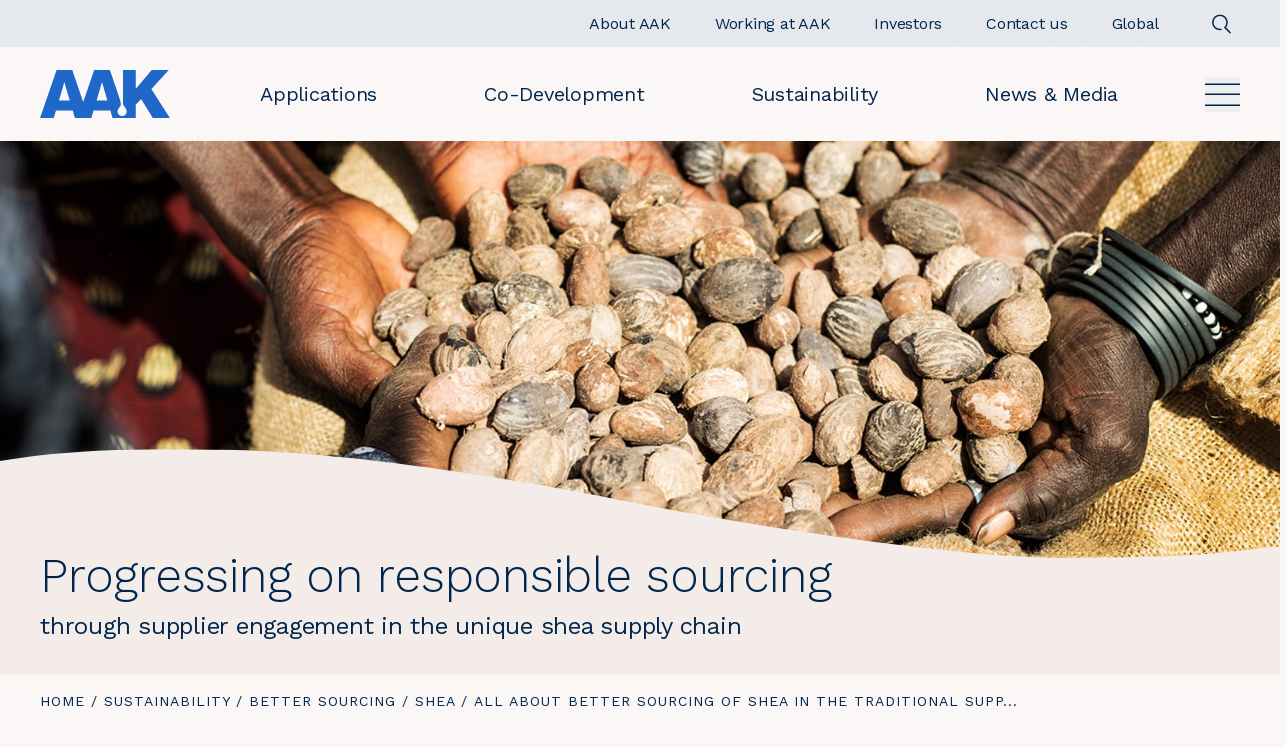

--- FILE ---
content_type: text/html; charset=utf-8
request_url: https://www.aak.com/sustainability/better-sourcing/shea/all-about-better-sourcing-of-shea-in-the-traditional-supply-chain/
body_size: 27590
content:






<!DOCTYPE html>
<html class="aak no-js theme-default " lang="en">
<head>
    <meta charset="utf-8" />
    <title>All about better sourcing of shea in the traditional supply chain | AAK</title>
    <meta name="viewport" content="width=device-width, initial-scale=1" />

    <link href="https://www.aak.com/sustainability/better-sourcing/shea/all-about-better-sourcing-of-shea-in-the-traditional-supply-chain/" rel="canonical" />

    <link rel="shortcut icon" href="/assets/SiteTypes/AAK/assets/themes/aak/img/favicons/favicon.ico">
    <link rel="apple-touch-icon-precomposed" sizes="57x57" href="/assets/SiteTypes/AAK/assets/themes/aak/img/favicons/apple-touch-icon-57x57.png" />
    <link rel="apple-touch-icon-precomposed" sizes="114x114" href="/assets/SiteTypes/AAK/assets/themes/aak/img/favicons/apple-touch-icon-114x114.png" />
    <link rel="apple-touch-icon-precomposed" sizes="72x72" href="/assets/SiteTypes/AAK/assets/themes/aak/img/favicons/apple-touch-icon-72x72.png" />
    <link rel="apple-touch-icon-precomposed" sizes="144x144" href="/assets/SiteTypes/AAK/assets/themes/aak/img/favicons/apple-touch-icon-144x144.png" />
    <link rel="apple-touch-icon-precomposed" sizes="60x60" href="/assets/SiteTypes/AAK/assets/themes/aak/img/favicons/apple-touch-icon-60x60.png" />
    <link rel="apple-touch-icon-precomposed" sizes="120x120" href="/assets/SiteTypes/AAK/assets/themes/aak/img/favicons/apple-touch-icon-120x120.png" />
    <link rel="apple-touch-icon-precomposed" sizes="76x76" href="/assets/SiteTypes/AAK/assets/themes/aak/img/favicons/apple-touch-icon-76x76.png" />
    <link rel="apple-touch-icon-precomposed" sizes="152x152" href="/assets/SiteTypes/AAK/assets/themes/aak/img/favicons/apple-touch-icon-152x152.png" />
    <link rel="icon" type="image/png" href="/assets/SiteTypes/AAK/assets/themes/aak/img/favicons/favicon-196x196.png" sizes="196x196" />
    <link rel="icon" type="image/png" href="/assets/SiteTypes/AAK/assets/themes/aak/img/favicons/favicon-96x96.png" sizes="96x96" />
    <link rel="icon" type="image/png" href="/assets/SiteTypes/AAK/assets/themes/aak/img/favicons/favicon-32x32.png" sizes="32x32" />
    <link rel="icon" type="image/png" href="/assets/SiteTypes/AAK/assets/themes/aak/img/favicons/favicon-16x16.png" sizes="16x16" />
    <link rel="icon" type="image/png" href="/assets/SiteTypes/AAK/assets/themes/aak/img/favicons/favicon-128.png" sizes="128x128" />
    
                <link rel="alternate" hreflang="en" href="https://www.aak.com/sustainability/better-sourcing/shea/all-about-better-sourcing-of-shea-in-the-traditional-supply-chain/" />
                <link rel="alternate" hreflang="sv" href="https://www.aak.com/sv-se/hallbarhet/battre-ravaruinkop/shea/mer-om-ansvarsfulla-inkop-av-shea-in-den-traditionella-leveranskedjan/" />
                <link rel="alternate" hreflang="tr-TR" href="https://www.aak.com/tr-TR/surdurulebilirlik/daha-iyi-tedarik/shea/geleneksel-tedarik-zincirinde-shea-icin-daha-iyi-tedarik/" />
            <link rel="canonical" href="https://www.aak.com/sustainability/better-sourcing/shea/all-about-better-sourcing-of-shea-in-the-traditional-supply-chain/">

        <meta name="description" content="In the traditional shea supply chain, AAK sources shea kernels through a network of suppliers. Learn more about our supplier base, our engagement with suppliers and farmers, and how we drive engagement beyond our supply base.">


    <link rel="stylesheet" href="/assets/SiteTypes/AAK/assets/themes/aak/css/main.css?638677952980000000" >
    <link rel="stylesheet" href="/tailwind/tailwind.css?638977594080000000" >
    <link rel="stylesheet" href="/fontello/css/aak-icons.css?638677953000000000" >

    
<meta property="og:title" content="All about better sourcing of shea in the traditional supply chain">
<meta property="og:description" content="In the traditional shea supply chain, AAK sources shea kernels through a network of suppliers. Learn more about our supplier base, our engagement with suppliers and farmers, and how we drive engagement beyond our supply base.">
<meta property="og:image" content="https://www.aak.com/siteassets/sustainability/shea/aak-more-about-shea-16x9-1500.jpg">
<meta property="og:image:secure_url" content="https://www.aak.com/siteassets/sustainability/shea/aak-more-about-shea-16x9-1500.jpg">

    <link href="/content/iframe-lightbox.min.css" type="text/css" rel="stylesheet" />

    <script>
!function(T,l,y){var S=T.location,k="script",D="instrumentationKey",C="ingestionendpoint",I="disableExceptionTracking",E="ai.device.",b="toLowerCase",w="crossOrigin",N="POST",e="appInsightsSDK",t=y.name||"appInsights";(y.name||T[e])&&(T[e]=t);var n=T[t]||function(d){var g=!1,f=!1,m={initialize:!0,queue:[],sv:"5",version:2,config:d};function v(e,t){var n={},a="Browser";return n[E+"id"]=a[b](),n[E+"type"]=a,n["ai.operation.name"]=S&&S.pathname||"_unknown_",n["ai.internal.sdkVersion"]="javascript:snippet_"+(m.sv||m.version),{time:function(){var e=new Date;function t(e){var t=""+e;return 1===t.length&&(t="0"+t),t}return e.getUTCFullYear()+"-"+t(1+e.getUTCMonth())+"-"+t(e.getUTCDate())+"T"+t(e.getUTCHours())+":"+t(e.getUTCMinutes())+":"+t(e.getUTCSeconds())+"."+((e.getUTCMilliseconds()/1e3).toFixed(3)+"").slice(2,5)+"Z"}(),iKey:e,name:"Microsoft.ApplicationInsights."+e.replace(/-/g,"")+"."+t,sampleRate:100,tags:n,data:{baseData:{ver:2}}}}var h=d.url||y.src;if(h){function a(e){var t,n,a,i,r,o,s,c,u,p,l;g=!0,m.queue=[],f||(f=!0,t=h,s=function(){var e={},t=d.connectionString;if(t)for(var n=t.split(";"),a=0;a<n.length;a++){var i=n[a].split("=");2===i.length&&(e[i[0][b]()]=i[1])}if(!e[C]){var r=e.endpointsuffix,o=r?e.location:null;e[C]="https://"+(o?o+".":"")+"dc."+(r||"services.visualstudio.com")}return e}(),c=s[D]||d[D]||"",u=s[C],p=u?u+"/v2/track":d.endpointUrl,(l=[]).push((n="SDK LOAD Failure: Failed to load Application Insights SDK script (See stack for details)",a=t,i=p,(o=(r=v(c,"Exception")).data).baseType="ExceptionData",o.baseData.exceptions=[{typeName:"SDKLoadFailed",message:n.replace(/\./g,"-"),hasFullStack:!1,stack:n+"\nSnippet failed to load ["+a+"] -- Telemetry is disabled\nHelp Link: https://go.microsoft.com/fwlink/?linkid=2128109\nHost: "+(S&&S.pathname||"_unknown_")+"\nEndpoint: "+i,parsedStack:[]}],r)),l.push(function(e,t,n,a){var i=v(c,"Message"),r=i.data;r.baseType="MessageData";var o=r.baseData;return o.message='AI (Internal): 99 message:"'+("SDK LOAD Failure: Failed to load Application Insights SDK script (See stack for details) ("+n+")").replace(/\"/g,"")+'"',o.properties={endpoint:a},i}(0,0,t,p)),function(e,t){if(JSON){var n=T.fetch;if(n&&!y.useXhr)n(t,{method:N,body:JSON.stringify(e),mode:"cors"});else if(XMLHttpRequest){var a=new XMLHttpRequest;a.open(N,t),a.setRequestHeader("Content-type","application/json"),a.send(JSON.stringify(e))}}}(l,p))}function i(e,t){f||setTimeout(function(){!t&&m.core||a()},500)}var e=function(){var n=l.createElement(k);n.src=h;var e=y[w];return!e&&""!==e||"undefined"==n[w]||(n[w]=e),n.onload=i,n.onerror=a,n.onreadystatechange=function(e,t){"loaded"!==n.readyState&&"complete"!==n.readyState||i(0,t)},n}();y.ld<0?l.getElementsByTagName("head")[0].appendChild(e):setTimeout(function(){l.getElementsByTagName(k)[0].parentNode.appendChild(e)},y.ld||0)}try{m.cookie=l.cookie}catch(p){}function t(e){for(;e.length;)!function(t){m[t]=function(){var e=arguments;g||m.queue.push(function(){m[t].apply(m,e)})}}(e.pop())}var n="track",r="TrackPage",o="TrackEvent";t([n+"Event",n+"PageView",n+"Exception",n+"Trace",n+"DependencyData",n+"Metric",n+"PageViewPerformance","start"+r,"stop"+r,"start"+o,"stop"+o,"addTelemetryInitializer","setAuthenticatedUserContext","clearAuthenticatedUserContext","flush"]),m.SeverityLevel={Verbose:0,Information:1,Warning:2,Error:3,Critical:4};var s=(d.extensionConfig||{}).ApplicationInsightsAnalytics||{};if(!0!==d[I]&&!0!==s[I]){var c="onerror";t(["_"+c]);var u=T[c];T[c]=function(e,t,n,a,i){var r=u&&u(e,t,n,a,i);return!0!==r&&m["_"+c]({message:e,url:t,lineNumber:n,columnNumber:a,error:i}),r},d.autoExceptionInstrumented=!0}return m}(y.cfg);function a(){y.onInit&&y.onInit(n)}(T[t]=n).queue&&0===n.queue.length?(n.queue.push(a),n.trackPageView({})):a()}(window,document,{src: "https://js.monitor.azure.com/scripts/b/ai.2.gbl.min.js", crossOrigin: "anonymous", cfg: { instrumentationKey:'b76dd85d-1943-4125-a339-59bd6c625869' }});
</script>


    <script>
        window.mfwidgets = window.mfwidgets ?? [];
    </script>
</head>

<body class="">
    <div class="overlay"></div>




    <noscript>
        <iframe src="//www.googletagmanager.com/ns.html?id=GTM-KC643FVP"
                height="0" width="0" style="display:none;visibility:hidden"></iframe>
    </noscript>
    <script>
        (function(w,d,s,l,i){w[l]=w[l]||[];w[l].push({'gtm.start':
        new Date().getTime(),event:'gtm.js'});var f=d.getElementsByTagName(s)[0],
        j=d.createElement(s),dl=l!='dataLayer'?'&l='+l:'';j.async=true;j.src=
        '//www.googletagmanager.com/gtm.js?id='+i+dl;f.parentNode.insertBefore(j,f);
        })(window, document, 'script', 'dataLayer', 'GTM-KC643FVP');
    </script>
    





    <div class="skip">
        <a class="skip__link" href="#main">Skip to main content</a>
    </div>


<header class="relative z-10 sticky top-0 transition-transform ease-in-out duration-300" data-module-name="Header" data-header-class="header_is-sticky">
    <div class="">
        <div class="bg-blackolivenavy-10">
            <div class="header__inner max-w-page mx-auto px-pagegutter">


<div class="nav-supp flex items-center justify-between lg:justify-end h-[4.375rem] lg:h-auto">
    <div class="lg:hidden">



<div class="">
    <a class="flex w-[6.063rem] lg:w-[8.125rem]" href="https://www.aak.com/">
        <img class="w-[6.063rem] lg:w-[8.125rem]" src="/assets/SiteTypes/AAK/assets/themes/aak/img/logo.svg" alt="AAK" >
    </a>
</div>    </div>

    <ul class="nav-supp__list flex justify-end items-center">
                <li class="nav-supp__item hidden-xs">
                    <a class="nav-supp__link hidden lg:flex pl-11" href="/about-AAK/">
                        <span class="nav-supp__label srt_xs-max">About AAK</span>
                    </a>
                </li>
                <li class="nav-supp__item hidden-xs">
                    <a class="nav-supp__link hidden lg:flex pl-11" href="/working-at-aak/">
                        <span class="nav-supp__label srt_xs-max">Working at AAK</span>
                    </a>
                </li>
                <li class="nav-supp__item hidden-xs">
                    <a class="nav-supp__link hidden lg:flex pl-11" href="/investors/">
                        <span class="nav-supp__label srt_xs-max">Investors</span>
                    </a>
                </li>
        <li class="nav-supp__item rounded-[1.875rem] bg-blackolivenavy-10 mb-2 lg:mb-0">

            <a class="nav-supp__link hidden lg:flex pl-11" href="/contact/">
                <span class="nav-supp__label srt_xs-max">Contact us</span>
            </a>
        </li>
            <li class="nav-supp__item rounded-[1.875rem] bg-blackolivenavy-10 mb-2 lg:mb-0">
                <a class="nav-supp__link hidden lg:flex pl-11" href="https://www.aak.com/select-market/" data-sidebar-trigger="language">
                    <span class="nav-supp__label srt_xs-max">Global</span>
                </a>
            </li>
    </ul>

    <div class="flex items-center">
            <a class="p-4 mr-6 lg:p-2 lg:mr-0 lg:ml-11" href="https://www.aak.com/search/" data-sidebar-trigger="search">
                <svg xmlns="http://www.w3.org/2000/svg" width="21" height="20" viewBox="0 0 21 20" fill="none">
                    <g clip-path="url(#clip0_909_2835)">
                        <path d="M14.2363 13.7141L19.6689 19.2576" stroke="#00264E" stroke-width="1.5" />
                        <path d="M10.4672 15.2663C10.0237 15.3772 9.58026 15.488 9.13678 15.488C5.25634 15.5989 1.93026 12.6054 1.81939 8.61413C1.70852 4.62283 4.702 1.40761 8.6933 1.29674C12.6846 1.18587 15.8998 4.17935 16.0107 8.17066C16.1216 10.2772 15.0129 12.8272 13.5716 14.1576" stroke="#00264E" stroke-width="1.5" />
                    </g>
                    <defs>
                        <clipPath id="clip0_909_2835">
                            <rect width="20.4" height="19.6239" fill="white" transform="translate(0.599609 0.188049)" />
                        </clipPath>
                    </defs>
                </svg>
            </a>
        <div class="nav-supp-mobile flex lg:hidden">

            <button class="nav-main__btn menu-btn openMenu" type="button" aria-label="Open">
                <svg xmlns="http://www.w3.org/2000/svg" width="35" height="23" viewBox="0 0 35 23" fill="none" aria-hidden="true">
                    <line class="line-top" y1="1.25" x2="35" y2="1.25" stroke="#00264E" stroke-width="1.5" />
                    <line class="line-middle" y1="11.25" x2="35" y2="11.25" stroke="#00264E" stroke-width="1.5" />
                    <line class="line-bot" y1="22.25" x2="35" y2="22.25" stroke="#00264E" stroke-width="1.5" />
                </svg>
            </button>

            <button class="menu-btn closeMenu hidden" type="button" aria-label="Close">
                <svg xmlns="http://www.w3.org/2000/svg" width="35" height="23" viewBox="0 0 35 23" fill="none" aria-hidden="true">
                    <line class="line-top" y1="1.25" x2="35" y2="1.25" stroke="#00264E" stroke-width="1.5" />
                    <line class="line-middle" y1="11.25" x2="35" y2="11.25" stroke="#00264E" stroke-width="1.5" />
                    <line class="line-bot" y1="22.25" x2="35" y2="22.25" stroke="#00264E" stroke-width="1.5" />
                </svg>
            </button>
            <ul class="nav-supp-mobile-list hidden w-full absolute top-[4.375rem] left-0 overflow-auto h-[calc(100vh-70px)] bg-sheabrown-5 p-pagegutter pt-12">
        <li class="nav-supp-mobile-item rounded-[1.875rem] bg-blackolivenavy-10 mb-2">

            <div class="rounded-[1.875rem] bg-blackolivenavy-20 flex justify-between relative">
                <a href="/applications/" class="nav-supp-mobile-item-link px-5 py-4 text-5 text-blackolivenavy">
                    Applications
                </a>
                    <span class="toggleList toggleSubList relative w-[3.75rem]">


                        <span class="nav-link-icon">
                            <svg xmlns="http://www.w3.org/2000/svg" width="16" height="16" viewBox="0 0 16 16" fill="none">
                                <line y1="8" x2="16" y2="8" stroke="#00264E" />
                                <line x1="8" y1="2.18557e-08" x2="8" y2="16" stroke="#00264E" />
                            </svg>
                        </span>
                        <span class="nav-link-icon">
                            <svg xmlns="http://www.w3.org/2000/svg" width="17" height="17" viewBox="0 0 17 17" fill="none">
                                <rect width="16" height="16" transform="translate(0.5 0.5)" />
                                <line x1="0.5" y1="8.5" x2="16.5" y2="8.5" stroke="#00264E" />
                            </svg>
                        </span>
                    </span>
        </div>

                <ul class="nav-supp-mobile-subList py-4">
                        <li class="nav-supp-mobile-subItem">
                        <div class="flex justify-between w-full">
                                <a href="/applications/bakery/" class="nav-supp-mobile-subItem-link pl-10 py-4 pr-4 text-5 font-normal">
                                    Bakery
                                </a>

                                    <span class="toggleList togglesubSubItemChildren relative  w-[3.75rem]">

                                        <span class="nav-link-icon bg-transparent">
                                            <svg xmlns="http://www.w3.org/2000/svg" width="16" height="16" viewBox="0 0 16 16" fill="none">
                                                <line y1="8" x2="16" y2="8" stroke="#00264E" />
                                                <line x1="8" y1="2.18557e-08" x2="8" y2="16" stroke="#00264E" />
                                            </svg>
                                        </span>
                                        <span class="nav-link-icon bg-transparent">
                                            <svg xmlns="http://www.w3.org/2000/svg" width="17" height="17" viewBox="0 0 17 17" fill="none">
                                                <rect width="16" height="16" transform="translate(0.5 0.5)" />
                                                <line x1="0.5" y1="8.5" x2="16.5" y2="8.5" stroke="#00264E" />
                                            </svg>
                                        </span>

                                    </span>
                            </div>


                                <ul class="nav-supp-mobile-subItemChildren">
                                        <li class="nav-supp-mobile-subItemChild">
                                            <a href="/applications/bakery/biscuits-and-cookies/" class="nav-supp-mobile-subItemChild-link pl-16 pr-12 py-4 text-5 font-normal block">
                                                Biscuits and Cookies
                                            </a>
                                        </li>
                                        <li class="nav-supp-mobile-subItemChild">
                                            <a href="/applications/bakery/laminated-and-shortcrust-pastries/" class="nav-supp-mobile-subItemChild-link pl-16 pr-12 py-4 text-5 font-normal block">
                                                Laminated and Shortcrust Pastries
                                            </a>
                                        </li>
                                        <li class="nav-supp-mobile-subItemChild">
                                            <a href="/applications/bakery/cakes-muffins-and-doughnuts/" class="nav-supp-mobile-subItemChild-link pl-16 pr-12 py-4 text-5 font-normal block">
                                                Cakes, Muffins, and Doughnuts
                                            </a>
                                        </li>
                                        <li class="nav-supp-mobile-subItemChild">
                                            <a href="/applications/bakery/breads-and-rolls/" class="nav-supp-mobile-subItemChild-link pl-16 pr-12 py-4 text-5 font-normal block">
                                                Breads and Rolls
                                            </a>
                                        </li>
                                        <li class="nav-supp-mobile-subItemChild">
                                            <a href="/applications/bakery/pizza/" class="nav-supp-mobile-subItemChild-link pl-16 pr-12 py-4 text-5 font-normal block">
                                                Pizza
                                            </a>
                                        </li>
                                </ul>
                        </li>
                        <li class="nav-supp-mobile-subItem">
                        <div class="flex justify-between w-full">
                                <a href="/applications/chocolate-and-confectionery/" class="nav-supp-mobile-subItem-link pl-10 py-4 pr-4 text-5 font-normal">
                                    Chocolate and Confectionery
                                </a>

                                    <span class="toggleList togglesubSubItemChildren relative  w-[3.75rem]">

                                        <span class="nav-link-icon bg-transparent">
                                            <svg xmlns="http://www.w3.org/2000/svg" width="16" height="16" viewBox="0 0 16 16" fill="none">
                                                <line y1="8" x2="16" y2="8" stroke="#00264E" />
                                                <line x1="8" y1="2.18557e-08" x2="8" y2="16" stroke="#00264E" />
                                            </svg>
                                        </span>
                                        <span class="nav-link-icon bg-transparent">
                                            <svg xmlns="http://www.w3.org/2000/svg" width="17" height="17" viewBox="0 0 17 17" fill="none">
                                                <rect width="16" height="16" transform="translate(0.5 0.5)" />
                                                <line x1="0.5" y1="8.5" x2="16.5" y2="8.5" stroke="#00264E" />
                                            </svg>
                                        </span>

                                    </span>
                            </div>


                                <ul class="nav-supp-mobile-subItemChildren">
                                        <li class="nav-supp-mobile-subItemChild">
                                            <a href="/applications/chocolate-and-confectionery/chocolate/" class="nav-supp-mobile-subItemChild-link pl-16 pr-12 py-4 text-5 font-normal block">
                                                Chocolate
                                            </a>
                                        </li>
                                        <li class="nav-supp-mobile-subItemChild">
                                            <a href="/applications/chocolate-and-confectionery/compounds/" class="nav-supp-mobile-subItemChild-link pl-16 pr-12 py-4 text-5 font-normal block">
                                                Compounds
                                            </a>
                                        </li>
                                        <li class="nav-supp-mobile-subItemChild">
                                            <a href="/applications/chocolate-and-confectionery/fillings/" class="nav-supp-mobile-subItemChild-link pl-16 pr-12 py-4 text-5 font-normal block">
                                                Fillings
                                            </a>
                                        </li>
                                        <li class="nav-supp-mobile-subItemChild">
                                            <a href="/applications/chocolate-and-confectionery/spreads/" class="nav-supp-mobile-subItemChild-link pl-16 pr-12 py-4 text-5 font-normal block">
                                                Spreads
                                            </a>
                                        </li>
                                        <li class="nav-supp-mobile-subItemChild">
                                            <a href="/applications/chocolate-and-confectionery/caramel/" class="nav-supp-mobile-subItemChild-link pl-16 pr-12 py-4 text-5 font-normal block">
                                                Caramel
                                            </a>
                                        </li>
                                </ul>
                        </li>
                        <li class="nav-supp-mobile-subItem">
                        <div class="flex justify-between w-full">
                                <a href="/applications/dairy--ice-cream/" class="nav-supp-mobile-subItem-link pl-10 py-4 pr-4 text-5 font-normal">
                                    Dairy and Ice cream
                                </a>

                                    <span class="toggleList togglesubSubItemChildren relative  w-[3.75rem]">

                                        <span class="nav-link-icon bg-transparent">
                                            <svg xmlns="http://www.w3.org/2000/svg" width="16" height="16" viewBox="0 0 16 16" fill="none">
                                                <line y1="8" x2="16" y2="8" stroke="#00264E" />
                                                <line x1="8" y1="2.18557e-08" x2="8" y2="16" stroke="#00264E" />
                                            </svg>
                                        </span>
                                        <span class="nav-link-icon bg-transparent">
                                            <svg xmlns="http://www.w3.org/2000/svg" width="17" height="17" viewBox="0 0 17 17" fill="none">
                                                <rect width="16" height="16" transform="translate(0.5 0.5)" />
                                                <line x1="0.5" y1="8.5" x2="16.5" y2="8.5" stroke="#00264E" />
                                            </svg>
                                        </span>

                                    </span>
                            </div>


                                <ul class="nav-supp-mobile-subItemChildren">
                                        <li class="nav-supp-mobile-subItemChild">
                                            <a href="/applications/dairy--ice-cream/cheese/" class="nav-supp-mobile-subItemChild-link pl-16 pr-12 py-4 text-5 font-normal block">
                                                Cheese
                                            </a>
                                        </li>
                                        <li class="nav-supp-mobile-subItemChild">
                                            <a href="/applications/dairy--ice-cream/whipped-topping-and-cream/" class="nav-supp-mobile-subItemChild-link pl-16 pr-12 py-4 text-5 font-normal block">
                                                Whipped Topping and Cream
                                            </a>
                                        </li>
                                        <li class="nav-supp-mobile-subItemChild">
                                            <a href="/applications/dairy--ice-cream/yellow-fats/" class="nav-supp-mobile-subItemChild-link pl-16 pr-12 py-4 text-5 font-normal block">
                                                Yellow Fats
                                            </a>
                                        </li>
                                        <li class="nav-supp-mobile-subItemChild">
                                            <a href="/applications/dairy--ice-cream/milk-drink-and-powder/" class="nav-supp-mobile-subItemChild-link pl-16 pr-12 py-4 text-5 font-normal block">
                                                Milk Drink and Powder
                                            </a>
                                        </li>
                                        <li class="nav-supp-mobile-subItemChild">
                                            <a href="/applications/dairy--ice-cream/fermented-milk-products/" class="nav-supp-mobile-subItemChild-link pl-16 pr-12 py-4 text-5 font-normal block">
                                                Fermented Milk Products
                                            </a>
                                        </li>
                                        <li class="nav-supp-mobile-subItemChild">
                                            <a href="/applications/dairy--ice-cream/coffee-whitener/" class="nav-supp-mobile-subItemChild-link pl-16 pr-12 py-4 text-5 font-normal block">
                                                Coffee Whitener
                                            </a>
                                        </li>
                                        <li class="nav-supp-mobile-subItemChild">
                                            <a href="/applications/dairy--ice-cream/ice-cream/" class="nav-supp-mobile-subItemChild-link pl-16 pr-12 py-4 text-5 font-normal block">
                                                Ice cream
                                            </a>
                                        </li>
                                </ul>
                        </li>
                        <li class="nav-supp-mobile-subItem">
                        <div class="flex justify-between w-full">
                                <a href="/applications/plant-based-foods-akoplanet/" class="nav-supp-mobile-subItem-link pl-10 py-4 pr-4 text-5 font-normal">
                                    Plant Based Foods &#x2013; AkoPlanet&#x2122;
                                </a>

                                    <span class="toggleList togglesubSubItemChildren relative  w-[3.75rem]">

                                        <span class="nav-link-icon bg-transparent">
                                            <svg xmlns="http://www.w3.org/2000/svg" width="16" height="16" viewBox="0 0 16 16" fill="none">
                                                <line y1="8" x2="16" y2="8" stroke="#00264E" />
                                                <line x1="8" y1="2.18557e-08" x2="8" y2="16" stroke="#00264E" />
                                            </svg>
                                        </span>
                                        <span class="nav-link-icon bg-transparent">
                                            <svg xmlns="http://www.w3.org/2000/svg" width="17" height="17" viewBox="0 0 17 17" fill="none">
                                                <rect width="16" height="16" transform="translate(0.5 0.5)" />
                                                <line x1="0.5" y1="8.5" x2="16.5" y2="8.5" stroke="#00264E" />
                                            </svg>
                                        </span>

                                    </span>
                            </div>


                                <ul class="nav-supp-mobile-subItemChildren">
                                        <li class="nav-supp-mobile-subItemChild">
                                            <a href="/applications/plant-based-foods-akoplanet/innovation-center-of-excellence/" class="nav-supp-mobile-subItemChild-link pl-16 pr-12 py-4 text-5 font-normal block">
                                                Innovation Center of Excellence
                                            </a>
                                        </li>
                                        <li class="nav-supp-mobile-subItemChild">
                                            <a href="/applications/plant-based-foods-akoplanet/plant-based-dairy/" class="nav-supp-mobile-subItemChild-link pl-16 pr-12 py-4 text-5 font-normal block">
                                                Plant Based Dairy
                                            </a>
                                        </li>
                                        <li class="nav-supp-mobile-subItemChild">
                                            <a href="/applications/plant-based-foods-akoplanet/plant-based-meat/" class="nav-supp-mobile-subItemChild-link pl-16 pr-12 py-4 text-5 font-normal block">
                                                Plant Based Meat, Fish and Seafood
                                            </a>
                                        </li>
                                        <li class="nav-supp-mobile-subItemChild">
                                            <a href="/applications/plant-based-foods-akoplanet/partners/" class="nav-supp-mobile-subItemChild-link pl-16 pr-12 py-4 text-5 font-normal block">
                                                Partners
                                            </a>
                                        </li>
                                </ul>
                        </li>
                        <li class="nav-supp-mobile-subItem">
                        <div class="flex justify-between w-full">
                                <a href="/applications/foodservice-and-retail/" class="nav-supp-mobile-subItem-link pl-10 py-4 pr-4 text-5 font-normal">
                                    Foodservice and Retail
                                </a>

                                    <span class="toggleList togglesubSubItemChildren relative  w-[3.75rem]">

                                        <span class="nav-link-icon bg-transparent">
                                            <svg xmlns="http://www.w3.org/2000/svg" width="16" height="16" viewBox="0 0 16 16" fill="none">
                                                <line y1="8" x2="16" y2="8" stroke="#00264E" />
                                                <line x1="8" y1="2.18557e-08" x2="8" y2="16" stroke="#00264E" />
                                            </svg>
                                        </span>
                                        <span class="nav-link-icon bg-transparent">
                                            <svg xmlns="http://www.w3.org/2000/svg" width="17" height="17" viewBox="0 0 17 17" fill="none">
                                                <rect width="16" height="16" transform="translate(0.5 0.5)" />
                                                <line x1="0.5" y1="8.5" x2="16.5" y2="8.5" stroke="#00264E" />
                                            </svg>
                                        </span>

                                    </span>
                            </div>


                                <ul class="nav-supp-mobile-subItemChildren">
                                        <li class="nav-supp-mobile-subItemChild">
                                            <a href="/applications/foodservice-and-retail/frying-oils-and-shortenings/" class="nav-supp-mobile-subItemChild-link pl-16 pr-12 py-4 text-5 font-normal block">
                                                Frying Oils and Shortenings
                                            </a>
                                        </li>
                                        <li class="nav-supp-mobile-subItemChild">
                                            <a href="/applications/foodservice-and-retail/mayonnaise-and-dressings/" class="nav-supp-mobile-subItemChild-link pl-16 pr-12 py-4 text-5 font-normal block">
                                                Mayonnaise and Dressings
                                            </a>
                                        </li>
                                        <li class="nav-supp-mobile-subItemChild">
                                            <a href="/applications/foodservice-and-retail/butter-blends-margarines-and-spreads/" class="nav-supp-mobile-subItemChild-link pl-16 pr-12 py-4 text-5 font-normal block">
                                                Butter Blends, Margarines, and Spreads
                                            </a>
                                        </li>
                                        <li class="nav-supp-mobile-subItemChild">
                                            <a href="/applications/foodservice-and-retail/sauces-and-condiments/" class="nav-supp-mobile-subItemChild-link pl-16 pr-12 py-4 text-5 font-normal block">
                                                Sauces and Condiments
                                            </a>
                                        </li>
                                        <li class="nav-supp-mobile-subItemChild">
                                            <a href="/applications/foodservice-and-retail/speciality-oils-vinegars-and-cooking-wines/" class="nav-supp-mobile-subItemChild-link pl-16 pr-12 py-4 text-5 font-normal block">
                                                Speciality Oils, Vinegars, and Cooking Wines
                                            </a>
                                        </li>
                                        <li class="nav-supp-mobile-subItemChild">
                                            <a href="/applications/foodservice-and-retail/retail/" class="nav-supp-mobile-subItemChild-link pl-16 pr-12 py-4 text-5 font-normal block">
                                                Retail
                                            </a>
                                        </li>
                                </ul>
                        </li>
                        <li class="nav-supp-mobile-subItem">
                        <div class="flex justify-between w-full">
                                <a href="/applications/lecithin/" class="nav-supp-mobile-subItem-link pl-10 py-4 pr-4 text-5 font-normal">
                                    Lecithin
                                </a>

                            </div>


                        </li>
                        <li class="nav-supp-mobile-subItem">
                        <div class="flex justify-between w-full">
                                <a href="/applications/special-nutrition/" class="nav-supp-mobile-subItem-link pl-10 py-4 pr-4 text-5 font-normal">
                                    Special Nutrition
                                </a>

                                    <span class="toggleList togglesubSubItemChildren relative  w-[3.75rem]">

                                        <span class="nav-link-icon bg-transparent">
                                            <svg xmlns="http://www.w3.org/2000/svg" width="16" height="16" viewBox="0 0 16 16" fill="none">
                                                <line y1="8" x2="16" y2="8" stroke="#00264E" />
                                                <line x1="8" y1="2.18557e-08" x2="8" y2="16" stroke="#00264E" />
                                            </svg>
                                        </span>
                                        <span class="nav-link-icon bg-transparent">
                                            <svg xmlns="http://www.w3.org/2000/svg" width="17" height="17" viewBox="0 0 17 17" fill="none">
                                                <rect width="16" height="16" transform="translate(0.5 0.5)" />
                                                <line x1="0.5" y1="8.5" x2="16.5" y2="8.5" stroke="#00264E" />
                                            </svg>
                                        </span>

                                    </span>
                            </div>


                                <ul class="nav-supp-mobile-subItemChildren">
                                        <li class="nav-supp-mobile-subItemChild">
                                            <a href="/applications/special-nutrition/functional-nutrition/" class="nav-supp-mobile-subItemChild-link pl-16 pr-12 py-4 text-5 font-normal block">
                                                Functional Nutrition
                                            </a>
                                        </li>
                                        <li class="nav-supp-mobile-subItemChild">
                                            <a href="/applications/special-nutrition/medical-nutrition/" class="nav-supp-mobile-subItemChild-link pl-16 pr-12 py-4 text-5 font-normal block">
                                                Medical Nutrition
                                            </a>
                                        </li>
                                        <li class="nav-supp-mobile-subItemChild">
                                            <a href="/applications/special-nutrition/infant-nutrition/" class="nav-supp-mobile-subItemChild-link pl-16 pr-12 py-4 text-5 font-normal block">
                                                Infant Nutrition
                                            </a>
                                        </li>
                                        <li class="nav-supp-mobile-subItemChild">
                                            <a href="/applications/special-nutrition/senior-nutrition/" class="nav-supp-mobile-subItemChild-link pl-16 pr-12 py-4 text-5 font-normal block">
                                                Senior Nutrition
                                            </a>
                                        </li>
                                </ul>
                        </li>
                        <li class="nav-supp-mobile-subItem">
                        <div class="flex justify-between w-full">
                                <a href="/applications/technical-products/" class="nav-supp-mobile-subItem-link pl-10 py-4 pr-4 text-5 font-normal">
                                    Technical Products
                                </a>

                                    <span class="toggleList togglesubSubItemChildren relative  w-[3.75rem]">

                                        <span class="nav-link-icon bg-transparent">
                                            <svg xmlns="http://www.w3.org/2000/svg" width="16" height="16" viewBox="0 0 16 16" fill="none">
                                                <line y1="8" x2="16" y2="8" stroke="#00264E" />
                                                <line x1="8" y1="2.18557e-08" x2="8" y2="16" stroke="#00264E" />
                                            </svg>
                                        </span>
                                        <span class="nav-link-icon bg-transparent">
                                            <svg xmlns="http://www.w3.org/2000/svg" width="17" height="17" viewBox="0 0 17 17" fill="none">
                                                <rect width="16" height="16" transform="translate(0.5 0.5)" />
                                                <line x1="0.5" y1="8.5" x2="16.5" y2="8.5" stroke="#00264E" />
                                            </svg>
                                        </span>

                                    </span>
                            </div>


                                <ul class="nav-supp-mobile-subItemChildren">
                                        <li class="nav-supp-mobile-subItemChild">
                                            <a href="/applications/technical-products/fatty-acids/" class="nav-supp-mobile-subItemChild-link pl-16 pr-12 py-4 text-5 font-normal block">
                                                Fatty Acids
                                            </a>
                                        </li>
                                        <li class="nav-supp-mobile-subItemChild">
                                            <a href="/applications/technical-products/glycerine/" class="nav-supp-mobile-subItemChild-link pl-16 pr-12 py-4 text-5 font-normal block">
                                                Glycerine
                                            </a>
                                        </li>
                                </ul>
                        </li>
                        <li class="nav-supp-mobile-subItem">
                        <div class="flex justify-between w-full">
                                <a href="/applications/animal-nutrition/" class="nav-supp-mobile-subItem-link pl-10 py-4 pr-4 text-5 font-normal">
                                    Animal Nutrition
                                </a>

                                    <span class="toggleList togglesubSubItemChildren relative  w-[3.75rem]">

                                        <span class="nav-link-icon bg-transparent">
                                            <svg xmlns="http://www.w3.org/2000/svg" width="16" height="16" viewBox="0 0 16 16" fill="none">
                                                <line y1="8" x2="16" y2="8" stroke="#00264E" />
                                                <line x1="8" y1="2.18557e-08" x2="8" y2="16" stroke="#00264E" />
                                            </svg>
                                        </span>
                                        <span class="nav-link-icon bg-transparent">
                                            <svg xmlns="http://www.w3.org/2000/svg" width="17" height="17" viewBox="0 0 17 17" fill="none">
                                                <rect width="16" height="16" transform="translate(0.5 0.5)" />
                                                <line x1="0.5" y1="8.5" x2="16.5" y2="8.5" stroke="#00264E" />
                                            </svg>
                                        </span>

                                    </span>
                            </div>


                                <ul class="nav-supp-mobile-subItemChildren">
                                        <li class="nav-supp-mobile-subItemChild">
                                            <a href="/applications/animal-nutrition/ruminants/" class="nav-supp-mobile-subItemChild-link pl-16 pr-12 py-4 text-5 font-normal block">
                                                Ruminants
                                            </a>
                                        </li>
                                        <li class="nav-supp-mobile-subItemChild">
                                            <a href="/applications/animal-nutrition/monogastric-animals/" class="nav-supp-mobile-subItemChild-link pl-16 pr-12 py-4 text-5 font-normal block">
                                                Monogastric animals
                                            </a>
                                        </li>
                                        <li class="nav-supp-mobile-subItemChild">
                                            <a href="/applications/animal-nutrition/aquaculture/" class="nav-supp-mobile-subItemChild-link pl-16 pr-12 py-4 text-5 font-normal block">
                                                Aquaculture
                                            </a>
                                        </li>
                                </ul>
                        </li>
                        <li class="nav-supp-mobile-subItem">
                        <div class="flex justify-between w-full">
                                <a href="/applications/personal-care/" class="nav-supp-mobile-subItem-link pl-10 py-4 pr-4 text-5 font-normal">
                                    Personal Care
                                </a>

                            </div>


                        </li>
                        <li class="nav-supp-mobile-subItem">
                        <div class="flex justify-between w-full">
                                <a href="/applications/candles/" class="nav-supp-mobile-subItem-link pl-10 py-4 pr-4 text-5 font-normal">
                                    Candles
                                </a>

                                    <span class="toggleList togglesubSubItemChildren relative  w-[3.75rem]">

                                        <span class="nav-link-icon bg-transparent">
                                            <svg xmlns="http://www.w3.org/2000/svg" width="16" height="16" viewBox="0 0 16 16" fill="none">
                                                <line y1="8" x2="16" y2="8" stroke="#00264E" />
                                                <line x1="8" y1="2.18557e-08" x2="8" y2="16" stroke="#00264E" />
                                            </svg>
                                        </span>
                                        <span class="nav-link-icon bg-transparent">
                                            <svg xmlns="http://www.w3.org/2000/svg" width="17" height="17" viewBox="0 0 17 17" fill="none">
                                                <rect width="16" height="16" transform="translate(0.5 0.5)" />
                                                <line x1="0.5" y1="8.5" x2="16.5" y2="8.5" stroke="#00264E" />
                                            </svg>
                                        </span>

                                    </span>
                            </div>


                                <ul class="nav-supp-mobile-subItemChildren">
                                        <li class="nav-supp-mobile-subItemChild">
                                            <a href="/applications/candles/golden-wax/" class="nav-supp-mobile-subItemChild-link pl-16 pr-12 py-4 text-5 font-normal block">
                                                Golden Wax&#xAE;
                                            </a>
                                        </li>
                                        <li class="nav-supp-mobile-subItemChild">
                                            <a href="/applications/candles/wax-plus/" class="nav-supp-mobile-subItemChild-link pl-16 pr-12 py-4 text-5 font-normal block">
                                                Wax Plus&#x2122;
                                            </a>
                                        </li>
                                        <li class="nav-supp-mobile-subItemChild">
                                            <a href="/applications/candles/tefacid/" class="nav-supp-mobile-subItemChild-link pl-16 pr-12 py-4 text-5 font-normal block">
                                                Tefacid&#xAE;
                                            </a>
                                        </li>
                                </ul>
                        </li>
                </ul>

        </li>
        <li class="nav-supp-mobile-item rounded-[1.875rem] bg-blackolivenavy-10 mb-2">

            <div class="rounded-[1.875rem] bg-blackolivenavy-20 flex justify-between relative">
                <a href="/co-development/" class="nav-supp-mobile-item-link px-5 py-4 text-5 text-blackolivenavy">
                    Co-Development
                </a>
                    <span class="toggleList toggleSubList relative w-[3.75rem]">


                        <span class="nav-link-icon">
                            <svg xmlns="http://www.w3.org/2000/svg" width="16" height="16" viewBox="0 0 16 16" fill="none">
                                <line y1="8" x2="16" y2="8" stroke="#00264E" />
                                <line x1="8" y1="2.18557e-08" x2="8" y2="16" stroke="#00264E" />
                            </svg>
                        </span>
                        <span class="nav-link-icon">
                            <svg xmlns="http://www.w3.org/2000/svg" width="17" height="17" viewBox="0 0 17 17" fill="none">
                                <rect width="16" height="16" transform="translate(0.5 0.5)" />
                                <line x1="0.5" y1="8.5" x2="16.5" y2="8.5" stroke="#00264E" />
                            </svg>
                        </span>
                    </span>
        </div>

                <ul class="nav-supp-mobile-subList py-4">
                        <li class="nav-supp-mobile-subItem">
                        <div class="flex justify-between w-full">
                                <a href="/co-development/co-development-process/" class="nav-supp-mobile-subItem-link pl-10 py-4 pr-4 text-5 font-normal">
                                    Co-Development process
                                </a>

                            </div>


                        </li>
                        <li class="nav-supp-mobile-subItem">
                        <div class="flex justify-between w-full">
                                <a href="/co-development/success-stories/" class="nav-supp-mobile-subItem-link pl-10 py-4 pr-4 text-5 font-normal">
                                    Co-Development success stories
                                </a>

                                    <span class="toggleList togglesubSubItemChildren relative  w-[3.75rem]">

                                        <span class="nav-link-icon bg-transparent">
                                            <svg xmlns="http://www.w3.org/2000/svg" width="16" height="16" viewBox="0 0 16 16" fill="none">
                                                <line y1="8" x2="16" y2="8" stroke="#00264E" />
                                                <line x1="8" y1="2.18557e-08" x2="8" y2="16" stroke="#00264E" />
                                            </svg>
                                        </span>
                                        <span class="nav-link-icon bg-transparent">
                                            <svg xmlns="http://www.w3.org/2000/svg" width="17" height="17" viewBox="0 0 17 17" fill="none">
                                                <rect width="16" height="16" transform="translate(0.5 0.5)" />
                                                <line x1="0.5" y1="8.5" x2="16.5" y2="8.5" stroke="#00264E" />
                                            </svg>
                                        </span>

                                    </span>
                            </div>


                                <ul class="nav-supp-mobile-subItemChildren">
                                        <li class="nav-supp-mobile-subItemChild">
                                            <a href="/co-development/success-stories/sustainable-skin-care-innovation/" class="nav-supp-mobile-subItemChild-link pl-16 pr-12 py-4 text-5 font-normal block">
                                                Sustainable skin care innovation
                                            </a>
                                        </li>
                                        <li class="nav-supp-mobile-subItemChild">
                                            <a href="/co-development/success-stories/butter-flavored-oil-as-the-key-ingredient-for-the-perfect-chicken-wing-sauce/" class="nav-supp-mobile-subItemChild-link pl-16 pr-12 py-4 text-5 font-normal block">
                                                The perfect chicken wing sauce
                                            </a>
                                        </li>
                                        <li class="nav-supp-mobile-subItemChild">
                                            <a href="/co-development/success-stories/a-creamier-filling-fat-with-longer-shelf-life/" class="nav-supp-mobile-subItemChild-link pl-16 pr-12 py-4 text-5 font-normal block">
                                                Creamier filling fat with long shelf life
                                            </a>
                                        </li>
                                        <li class="nav-supp-mobile-subItemChild">
                                            <a href="/co-development/success-stories/joint-sourcing-initiative-empowers-women-in-shea/" class="nav-supp-mobile-subItemChild-link pl-16 pr-12 py-4 text-5 font-normal block">
                                                Shea sourcing that empowers women
                                            </a>
                                        </li>
                                        <li class="nav-supp-mobile-subItemChild">
                                            <a href="/co-development/success-stories/tailored-tea-drinks-to-go/" class="nav-supp-mobile-subItemChild-link pl-16 pr-12 py-4 text-5 font-normal block">
                                                Tailored tea drinks to go
                                            </a>
                                        </li>
                                        <li class="nav-supp-mobile-subItemChild">
                                            <a href="/co-development/success-stories/aligning-for-even-better-bakery/" class="nav-supp-mobile-subItemChild-link pl-16 pr-12 py-4 text-5 font-normal block">
                                                Aligning for even better bakery
                                            </a>
                                        </li>
                                        <li class="nav-supp-mobile-subItemChild">
                                            <a href="/co-development/success-stories/making-infant-formula-safer/" class="nav-supp-mobile-subItemChild-link pl-16 pr-12 py-4 text-5 font-normal block">
                                                Making infant formula safer
                                            </a>
                                        </li>
                                        <li class="nav-supp-mobile-subItemChild">
                                            <a href="/co-development/success-stories/creating-appealing-plant-based-burgers/" class="nav-supp-mobile-subItemChild-link pl-16 pr-12 py-4 text-5 font-normal block">
                                                Appealing plant-based burgers
                                            </a>
                                        </li>
                                </ul>
                        </li>
                        <li class="nav-supp-mobile-subItem">
                        <div class="flex justify-between w-full">
                                <a href="/co-development/education-and-inspiration/" class="nav-supp-mobile-subItem-link pl-10 py-4 pr-4 text-5 font-normal">
                                    Education and inspiration
                                </a>

                            </div>


                        </li>
                </ul>

        </li>
        <li class="nav-supp-mobile-item rounded-[1.875rem] bg-blackolivenavy-10 mb-2">

            <div class="rounded-[1.875rem] bg-blackolivenavy-20 flex justify-between relative">
                <a href="/sustainability/" class="nav-supp-mobile-item-link px-5 py-4 text-5 text-blackolivenavy">
                    Sustainability
                </a>
                    <span class="toggleList toggleSubList relative w-[3.75rem]">


                        <span class="nav-link-icon">
                            <svg xmlns="http://www.w3.org/2000/svg" width="16" height="16" viewBox="0 0 16 16" fill="none">
                                <line y1="8" x2="16" y2="8" stroke="#00264E" />
                                <line x1="8" y1="2.18557e-08" x2="8" y2="16" stroke="#00264E" />
                            </svg>
                        </span>
                        <span class="nav-link-icon">
                            <svg xmlns="http://www.w3.org/2000/svg" width="17" height="17" viewBox="0 0 17 17" fill="none">
                                <rect width="16" height="16" transform="translate(0.5 0.5)" />
                                <line x1="0.5" y1="8.5" x2="16.5" y2="8.5" stroke="#00264E" />
                            </svg>
                        </span>
                    </span>
        </div>

                <ul class="nav-supp-mobile-subList py-4">
                        <li class="nav-supp-mobile-subItem">
                        <div class="flex justify-between w-full">
                                <a href="/sustainability/our-commitment/" class="nav-supp-mobile-subItem-link pl-10 py-4 pr-4 text-5 font-normal">
                                    Our commitment
                                </a>

                            </div>


                        </li>
                        <li class="nav-supp-mobile-subItem">
                        <div class="flex justify-between w-full">
                                <a href="/sustainability/better-sourcing/" class="nav-supp-mobile-subItem-link pl-10 py-4 pr-4 text-5 font-normal">
                                    Better sourcing
                                </a>

                                    <span class="toggleList togglesubSubItemChildren relative  w-[3.75rem]">

                                        <span class="nav-link-icon bg-transparent">
                                            <svg xmlns="http://www.w3.org/2000/svg" width="16" height="16" viewBox="0 0 16 16" fill="none">
                                                <line y1="8" x2="16" y2="8" stroke="#00264E" />
                                                <line x1="8" y1="2.18557e-08" x2="8" y2="16" stroke="#00264E" />
                                            </svg>
                                        </span>
                                        <span class="nav-link-icon bg-transparent">
                                            <svg xmlns="http://www.w3.org/2000/svg" width="17" height="17" viewBox="0 0 17 17" fill="none">
                                                <rect width="16" height="16" transform="translate(0.5 0.5)" />
                                                <line x1="0.5" y1="8.5" x2="16.5" y2="8.5" stroke="#00264E" />
                                            </svg>
                                        </span>

                                    </span>
                            </div>


                                <ul class="nav-supp-mobile-subItemChildren">
                                        <li class="nav-supp-mobile-subItemChild">
                                            <a href="/sustainability/better-sourcing/our-better-sourcing-approach/" class="nav-supp-mobile-subItemChild-link pl-16 pr-12 py-4 text-5 font-normal block">
                                                Our better sourcing approach
                                            </a>
                                        </li>
                                        <li class="nav-supp-mobile-subItemChild">
                                            <a href="/sustainability/better-sourcing/shea/" class="nav-supp-mobile-subItemChild-link pl-16 pr-12 py-4 text-5 font-normal block">
                                                Shea
                                            </a>
                                        </li>
                                        <li class="nav-supp-mobile-subItemChild">
                                            <a href="/sustainability/better-sourcing/palm/" class="nav-supp-mobile-subItemChild-link pl-16 pr-12 py-4 text-5 font-normal block">
                                                Palm
                                            </a>
                                        </li>
                                        <li class="nav-supp-mobile-subItemChild">
                                            <a href="/sustainability/better-sourcing/coconut/" class="nav-supp-mobile-subItemChild-link pl-16 pr-12 py-4 text-5 font-normal block">
                                                Coconut
                                            </a>
                                        </li>
                                        <li class="nav-supp-mobile-subItemChild">
                                            <a href="/sustainability/better-sourcing/rapeseed-and-sunflower/" class="nav-supp-mobile-subItemChild-link pl-16 pr-12 py-4 text-5 font-normal block">
                                                Rapeseed and sunflower
                                            </a>
                                        </li>
                                        <li class="nav-supp-mobile-subItemChild">
                                            <a href="/sustainability/better-sourcing/soy/" class="nav-supp-mobile-subItemChild-link pl-16 pr-12 py-4 text-5 font-normal block">
                                                Soy
                                            </a>
                                        </li>
                                </ul>
                        </li>
                        <li class="nav-supp-mobile-subItem">
                        <div class="flex justify-between w-full">
                                <a href="/sustainability/better-operations/" class="nav-supp-mobile-subItem-link pl-10 py-4 pr-4 text-5 font-normal">
                                    Better operations
                                </a>

                                    <span class="toggleList togglesubSubItemChildren relative  w-[3.75rem]">

                                        <span class="nav-link-icon bg-transparent">
                                            <svg xmlns="http://www.w3.org/2000/svg" width="16" height="16" viewBox="0 0 16 16" fill="none">
                                                <line y1="8" x2="16" y2="8" stroke="#00264E" />
                                                <line x1="8" y1="2.18557e-08" x2="8" y2="16" stroke="#00264E" />
                                            </svg>
                                        </span>
                                        <span class="nav-link-icon bg-transparent">
                                            <svg xmlns="http://www.w3.org/2000/svg" width="17" height="17" viewBox="0 0 17 17" fill="none">
                                                <rect width="16" height="16" transform="translate(0.5 0.5)" />
                                                <line x1="0.5" y1="8.5" x2="16.5" y2="8.5" stroke="#00264E" />
                                            </svg>
                                        </span>

                                    </span>
                            </div>


                                <ul class="nav-supp-mobile-subItemChildren">
                                        <li class="nav-supp-mobile-subItemChild">
                                            <a href="/sustainability/better-operations/our-better-operations-approach/" class="nav-supp-mobile-subItemChild-link pl-16 pr-12 py-4 text-5 font-normal block">
                                                Our better operations approach
                                            </a>
                                        </li>
                                        <li class="nav-supp-mobile-subItemChild">
                                            <a href="/sustainability/better-operations/the-well-being-of-our-people/" class="nav-supp-mobile-subItemChild-link pl-16 pr-12 py-4 text-5 font-normal block">
                                                The well-being of our people
                                            </a>
                                        </li>
                                        <li class="nav-supp-mobile-subItemChild">
                                            <a href="/sustainability/better-operations/minimizing-our-environmental-impact/" class="nav-supp-mobile-subItemChild-link pl-16 pr-12 py-4 text-5 font-normal block">
                                                Minimizing our environmental impact
                                            </a>
                                        </li>
                                        <li class="nav-supp-mobile-subItemChild">
                                            <a href="/sustainability/better-operations/being-a-better-neighbor/" class="nav-supp-mobile-subItemChild-link pl-16 pr-12 py-4 text-5 font-normal block">
                                                Being a better neighbor
                                            </a>
                                        </li>
                                </ul>
                        </li>
                        <li class="nav-supp-mobile-subItem">
                        <div class="flex justify-between w-full">
                                <a href="/sustainability/better-solutions/" class="nav-supp-mobile-subItem-link pl-10 py-4 pr-4 text-5 font-normal">
                                    Better solutions
                                </a>

                                    <span class="toggleList togglesubSubItemChildren relative  w-[3.75rem]">

                                        <span class="nav-link-icon bg-transparent">
                                            <svg xmlns="http://www.w3.org/2000/svg" width="16" height="16" viewBox="0 0 16 16" fill="none">
                                                <line y1="8" x2="16" y2="8" stroke="#00264E" />
                                                <line x1="8" y1="2.18557e-08" x2="8" y2="16" stroke="#00264E" />
                                            </svg>
                                        </span>
                                        <span class="nav-link-icon bg-transparent">
                                            <svg xmlns="http://www.w3.org/2000/svg" width="17" height="17" viewBox="0 0 17 17" fill="none">
                                                <rect width="16" height="16" transform="translate(0.5 0.5)" />
                                                <line x1="0.5" y1="8.5" x2="16.5" y2="8.5" stroke="#00264E" />
                                            </svg>
                                        </span>

                                    </span>
                            </div>


                                <ul class="nav-supp-mobile-subItemChildren">
                                        <li class="nav-supp-mobile-subItemChild">
                                            <a href="/sustainability/better-solutions/examples-of-better-solutions/" class="nav-supp-mobile-subItemChild-link pl-16 pr-12 py-4 text-5 font-normal block">
                                                Examples of better solutions
                                            </a>
                                        </li>
                                </ul>
                        </li>
                        <li class="nav-supp-mobile-subItem">
                        <div class="flex justify-between w-full">
                                <a href="/sustainability/our-progress/" class="nav-supp-mobile-subItem-link pl-10 py-4 pr-4 text-5 font-normal">
                                    Our progress
                                </a>

                            </div>


                        </li>
                        <li class="nav-supp-mobile-subItem">
                        <div class="flex justify-between w-full">
                                <a href="/sustainability/sustainability-reports/" class="nav-supp-mobile-subItem-link pl-10 py-4 pr-4 text-5 font-normal">
                                    Sustainability reports
                                </a>

                            </div>


                        </li>
                        <li class="nav-supp-mobile-subItem">
                        <div class="flex justify-between w-full">
                                <a href="/sustainability/our-contribution/" class="nav-supp-mobile-subItem-link pl-10 py-4 pr-4 text-5 font-normal">
                                    Our contribution
                                </a>

                            </div>


                        </li>
                        <li class="nav-supp-mobile-subItem">
                        <div class="flex justify-between w-full">
                                <a href="/sustainability/policies-codes-and-statements/" class="nav-supp-mobile-subItem-link pl-10 py-4 pr-4 text-5 font-normal">
                                    Policies, codes and statements
                                </a>

                            </div>


                        </li>
                        <li class="nav-supp-mobile-subItem">
                        <div class="flex justify-between w-full">
                                <a href="/sustainability/our-approach/" class="nav-supp-mobile-subItem-link pl-10 py-4 pr-4 text-5 font-normal">
                                    Our approach
                                </a>

                            </div>


                        </li>
                        <li class="nav-supp-mobile-subItem">
                        <div class="flex justify-between w-full">
                                <a href="/sustainability/certificates/" class="nav-supp-mobile-subItem-link pl-10 py-4 pr-4 text-5 font-normal">
                                    Quality, environment, and food safety certificates
                                </a>

                            </div>


                        </li>
                </ul>

        </li>
        <li class="nav-supp-mobile-item rounded-[1.875rem] bg-blackolivenavy-10 mb-2">

            <div class="rounded-[1.875rem] bg-blackolivenavy-20 flex justify-between relative">
                <a href="/news-and-media/" class="nav-supp-mobile-item-link px-5 py-4 text-5 text-blackolivenavy">
                    News &amp; Media
                </a>
                    <span class="toggleList toggleSubList relative w-[3.75rem]">


                        <span class="nav-link-icon">
                            <svg xmlns="http://www.w3.org/2000/svg" width="16" height="16" viewBox="0 0 16 16" fill="none">
                                <line y1="8" x2="16" y2="8" stroke="#00264E" />
                                <line x1="8" y1="2.18557e-08" x2="8" y2="16" stroke="#00264E" />
                            </svg>
                        </span>
                        <span class="nav-link-icon">
                            <svg xmlns="http://www.w3.org/2000/svg" width="17" height="17" viewBox="0 0 17 17" fill="none">
                                <rect width="16" height="16" transform="translate(0.5 0.5)" />
                                <line x1="0.5" y1="8.5" x2="16.5" y2="8.5" stroke="#00264E" />
                            </svg>
                        </span>
                    </span>
        </div>

                <ul class="nav-supp-mobile-subList py-4">
                        <li class="nav-supp-mobile-subItem">
                        <div class="flex justify-between w-full">
                                <a href="/news-and-media/press-releases/" class="nav-supp-mobile-subItem-link pl-10 py-4 pr-4 text-5 font-normal">
                                    Press releases
                                </a>

                            </div>


                        </li>
                        <li class="nav-supp-mobile-subItem">
                        <div class="flex justify-between w-full">
                                <a href="/news-and-media/news/" class="nav-supp-mobile-subItem-link pl-10 py-4 pr-4 text-5 font-normal">
                                    News
                                </a>

                            </div>


                        </li>
                        <li class="nav-supp-mobile-subItem">
                        <div class="flex justify-between w-full">
                                <a href="/news-and-media/stories/" class="nav-supp-mobile-subItem-link pl-10 py-4 pr-4 text-5 font-normal">
                                    Stories
                                </a>

                            </div>


                        </li>
                        <li class="nav-supp-mobile-subItem">
                        <div class="flex justify-between w-full">
                                <a href="/news-and-media/press-room-images/" class="nav-supp-mobile-subItem-link pl-10 py-4 pr-4 text-5 font-normal">
                                    Press room images
                                </a>

                            </div>


                        </li>
                </ul>

        </li>
        <li class="nav-supp-mobile-item rounded-[1.875rem] bg-blackolivenavy-10 mb-2">

            <div class="rounded-[1.875rem] bg-blackolivenavy-20 flex justify-between relative">
                <a href="/about-AAK/" class="nav-supp-mobile-item-link px-5 py-4 text-5 text-blackolivenavy">
                    About AAK
                </a>
                    <span class="toggleList toggleSubList relative w-[3.75rem]">


                        <span class="nav-link-icon">
                            <svg xmlns="http://www.w3.org/2000/svg" width="16" height="16" viewBox="0 0 16 16" fill="none">
                                <line y1="8" x2="16" y2="8" stroke="#00264E" />
                                <line x1="8" y1="2.18557e-08" x2="8" y2="16" stroke="#00264E" />
                            </svg>
                        </span>
                        <span class="nav-link-icon">
                            <svg xmlns="http://www.w3.org/2000/svg" width="17" height="17" viewBox="0 0 17 17" fill="none">
                                <rect width="16" height="16" transform="translate(0.5 0.5)" />
                                <line x1="0.5" y1="8.5" x2="16.5" y2="8.5" stroke="#00264E" />
                            </svg>
                        </span>
                    </span>
        </div>

                <ul class="nav-supp-mobile-subList py-4">
                        <li class="nav-supp-mobile-subItem">
                        <div class="flex justify-between w-full">
                                <a href="/about-AAK/business-model/" class="nav-supp-mobile-subItem-link pl-10 py-4 pr-4 text-5 font-normal">
                                    Business model
                                </a>

                            </div>


                        </li>
                        <li class="nav-supp-mobile-subItem">
                        <div class="flex justify-between w-full">
                                <a href="/about-AAK/executive-committee/" class="nav-supp-mobile-subItem-link pl-10 py-4 pr-4 text-5 font-normal">
                                    Executive Committee
                                </a>

                            </div>


                        </li>
                        <li class="nav-supp-mobile-subItem">
                        <div class="flex justify-between w-full">
                                <a href="/about-AAK/vision-purpose-and-values/" class="nav-supp-mobile-subItem-link pl-10 py-4 pr-4 text-5 font-normal">
                                    Vision, purpose and values
                                </a>

                            </div>


                        </li>
                        <li class="nav-supp-mobile-subItem">
                        <div class="flex justify-between w-full">
                                <a href="/about-AAK/strategic-direction/" class="nav-supp-mobile-subItem-link pl-10 py-4 pr-4 text-5 font-normal">
                                    Strategic direction
                                </a>

                            </div>


                        </li>
                        <li class="nav-supp-mobile-subItem">
                        <div class="flex justify-between w-full">
                                <a href="/about-AAK/history/" class="nav-supp-mobile-subItem-link pl-10 py-4 pr-4 text-5 font-normal">
                                    History
                                </a>

                            </div>


                        </li>
                        <li class="nav-supp-mobile-subItem">
                        <div class="flex justify-between w-full">
                                <a href="/about-AAK/code-of-conduct/" class="nav-supp-mobile-subItem-link pl-10 py-4 pr-4 text-5 font-normal">
                                    Group Code of Conduct
                                </a>

                            </div>


                        </li>
                        <li class="nav-supp-mobile-subItem">
                        <div class="flex justify-between w-full">
                                <a href="/about-AAK/innovation-as-a-foundation/" class="nav-supp-mobile-subItem-link pl-10 py-4 pr-4 text-5 font-normal">
                                    Innovation as a foundation
                                </a>

                            </div>


                        </li>
                        <li class="nav-supp-mobile-subItem">
                        <div class="flex justify-between w-full">
                                <a href="/about-AAK/facts-about-fats/" class="nav-supp-mobile-subItem-link pl-10 py-4 pr-4 text-5 font-normal">
                                    Facts about fats
                                </a>

                            </div>


                        </li>
                </ul>

        </li>
        <li class="nav-supp-mobile-item rounded-[1.875rem] bg-blackolivenavy-10 mb-2">

            <div class="rounded-[1.875rem] bg-blackolivenavy-20 flex justify-between relative">
                <a href="/investors/" class="nav-supp-mobile-item-link px-5 py-4 text-5 text-blackolivenavy">
                    Investors
                </a>
                    <span class="toggleList toggleSubList relative w-[3.75rem]">


                        <span class="nav-link-icon">
                            <svg xmlns="http://www.w3.org/2000/svg" width="16" height="16" viewBox="0 0 16 16" fill="none">
                                <line y1="8" x2="16" y2="8" stroke="#00264E" />
                                <line x1="8" y1="2.18557e-08" x2="8" y2="16" stroke="#00264E" />
                            </svg>
                        </span>
                        <span class="nav-link-icon">
                            <svg xmlns="http://www.w3.org/2000/svg" width="17" height="17" viewBox="0 0 17 17" fill="none">
                                <rect width="16" height="16" transform="translate(0.5 0.5)" />
                                <line x1="0.5" y1="8.5" x2="16.5" y2="8.5" stroke="#00264E" />
                            </svg>
                        </span>
                    </span>
        </div>

                <ul class="nav-supp-mobile-subList py-4">
                        <li class="nav-supp-mobile-subItem">
                        <div class="flex justify-between w-full">
                                <a href="/investors/financial-information/" class="nav-supp-mobile-subItem-link pl-10 py-4 pr-4 text-5 font-normal">
                                    Financial News and Press Releases
                                </a>

                            </div>


                        </li>
                        <li class="nav-supp-mobile-subItem">
                        <div class="flex justify-between w-full">
                                <a href="/investors/financial-calendar/" class="nav-supp-mobile-subItem-link pl-10 py-4 pr-4 text-5 font-normal">
                                    Financial calendar
                                </a>

                            </div>


                        </li>
                        <li class="nav-supp-mobile-subItem">
                        <div class="flex justify-between w-full">
                                <a href="/investors/financial-reports/" class="nav-supp-mobile-subItem-link pl-10 py-4 pr-4 text-5 font-normal">
                                    Financial reports
                                </a>

                            </div>


                        </li>
                        <li class="nav-supp-mobile-subItem">
                        <div class="flex justify-between w-full">
                                <a href="/investors/the-aak-share/" class="nav-supp-mobile-subItem-link pl-10 py-4 pr-4 text-5 font-normal">
                                    The AAK share
                                </a>

                                    <span class="toggleList togglesubSubItemChildren relative  w-[3.75rem]">

                                        <span class="nav-link-icon bg-transparent">
                                            <svg xmlns="http://www.w3.org/2000/svg" width="16" height="16" viewBox="0 0 16 16" fill="none">
                                                <line y1="8" x2="16" y2="8" stroke="#00264E" />
                                                <line x1="8" y1="2.18557e-08" x2="8" y2="16" stroke="#00264E" />
                                            </svg>
                                        </span>
                                        <span class="nav-link-icon bg-transparent">
                                            <svg xmlns="http://www.w3.org/2000/svg" width="17" height="17" viewBox="0 0 17 17" fill="none">
                                                <rect width="16" height="16" transform="translate(0.5 0.5)" />
                                                <line x1="0.5" y1="8.5" x2="16.5" y2="8.5" stroke="#00264E" />
                                            </svg>
                                        </span>

                                    </span>
                            </div>


                                <ul class="nav-supp-mobile-subItemChildren">
                                        <li class="nav-supp-mobile-subItemChild">
                                            <a href="/investors/the-aak-share/shareholder-structure/" class="nav-supp-mobile-subItemChild-link pl-16 pr-12 py-4 text-5 font-normal block">
                                                Shareholder Structure
                                            </a>
                                        </li>
                                </ul>
                        </li>
                        <li class="nav-supp-mobile-subItem">
                        <div class="flex justify-between w-full">
                                <a href="/investors/aak-as-an-investment-case/" class="nav-supp-mobile-subItem-link pl-10 py-4 pr-4 text-5 font-normal">
                                    AAK as an investment case
                                </a>

                            </div>


                        </li>
                        <li class="nav-supp-mobile-subItem">
                        <div class="flex justify-between w-full">
                                <a href="/investors/analysts/" class="nav-supp-mobile-subItem-link pl-10 py-4 pr-4 text-5 font-normal">
                                    Analysts&#xB4;contact details
                                </a>

                            </div>


                        </li>
                        <li class="nav-supp-mobile-subItem">
                        <div class="flex justify-between w-full">
                                <a href="/investors/analyst-estimate/" class="nav-supp-mobile-subItem-link pl-10 py-4 pr-4 text-5 font-normal">
                                    Analysts
                                </a>

                            </div>


                        </li>
                        <li class="nav-supp-mobile-subItem">
                        <div class="flex justify-between w-full">
                                <a href="/investors/press-analyst-conference-calls/" class="nav-supp-mobile-subItem-link pl-10 py-4 pr-4 text-5 font-normal">
                                    Press and analyst conference calls
                                </a>

                            </div>


                        </li>
                        <li class="nav-supp-mobile-subItem">
                        <div class="flex justify-between w-full">
                                <a href="/investors/annual-general-meeting/" class="nav-supp-mobile-subItem-link pl-10 py-4 pr-4 text-5 font-normal">
                                    Annual General Meeting 2025
                                </a>

                            </div>


                        </li>
                        <li class="nav-supp-mobile-subItem">
                        <div class="flex justify-between w-full">
                                <a href="/investors/capital-markets-day/" class="nav-supp-mobile-subItem-link pl-10 py-4 pr-4 text-5 font-normal">
                                    Capital Markets Day 2024
                                </a>

                                    <span class="toggleList togglesubSubItemChildren relative  w-[3.75rem]">

                                        <span class="nav-link-icon bg-transparent">
                                            <svg xmlns="http://www.w3.org/2000/svg" width="16" height="16" viewBox="0 0 16 16" fill="none">
                                                <line y1="8" x2="16" y2="8" stroke="#00264E" />
                                                <line x1="8" y1="2.18557e-08" x2="8" y2="16" stroke="#00264E" />
                                            </svg>
                                        </span>
                                        <span class="nav-link-icon bg-transparent">
                                            <svg xmlns="http://www.w3.org/2000/svg" width="17" height="17" viewBox="0 0 17 17" fill="none">
                                                <rect width="16" height="16" transform="translate(0.5 0.5)" />
                                                <line x1="0.5" y1="8.5" x2="16.5" y2="8.5" stroke="#00264E" />
                                            </svg>
                                        </span>

                                    </span>
                            </div>


                                <ul class="nav-supp-mobile-subItemChildren">
                                        <li class="nav-supp-mobile-subItemChild">
                                            <a href="/investors/capital-markets-day/CMD-2022/" class="nav-supp-mobile-subItemChild-link pl-16 pr-12 py-4 text-5 font-normal block">
                                                AAK&#xB4;s Capital Market Day 2022
                                            </a>
                                        </li>
                                </ul>
                        </li>
                        <li class="nav-supp-mobile-subItem">
                        <div class="flex justify-between w-full">
                                <a href="/investors/corporate-governance/" class="nav-supp-mobile-subItem-link pl-10 py-4 pr-4 text-5 font-normal">
                                    Corporate governance
                                </a>

                                    <span class="toggleList togglesubSubItemChildren relative  w-[3.75rem]">

                                        <span class="nav-link-icon bg-transparent">
                                            <svg xmlns="http://www.w3.org/2000/svg" width="16" height="16" viewBox="0 0 16 16" fill="none">
                                                <line y1="8" x2="16" y2="8" stroke="#00264E" />
                                                <line x1="8" y1="2.18557e-08" x2="8" y2="16" stroke="#00264E" />
                                            </svg>
                                        </span>
                                        <span class="nav-link-icon bg-transparent">
                                            <svg xmlns="http://www.w3.org/2000/svg" width="17" height="17" viewBox="0 0 17 17" fill="none">
                                                <rect width="16" height="16" transform="translate(0.5 0.5)" />
                                                <line x1="0.5" y1="8.5" x2="16.5" y2="8.5" stroke="#00264E" />
                                            </svg>
                                        </span>

                                    </span>
                            </div>


                                <ul class="nav-supp-mobile-subItemChildren">
                                        <li class="nav-supp-mobile-subItemChild">
                                            <a href="/investors/corporate-governance/corporate-governance-report/" class="nav-supp-mobile-subItemChild-link pl-16 pr-12 py-4 text-5 font-normal block">
                                                Corporate Governance Report
                                            </a>
                                        </li>
                                        <li class="nav-supp-mobile-subItemChild">
                                            <a href="/investors/corporate-governance/articles-of-association/" class="nav-supp-mobile-subItemChild-link pl-16 pr-12 py-4 text-5 font-normal block">
                                                Articles of association
                                            </a>
                                        </li>
                                        <li class="nav-supp-mobile-subItemChild">
                                            <a href="/investors/corporate-governance/board/" class="nav-supp-mobile-subItemChild-link pl-16 pr-12 py-4 text-5 font-normal block">
                                                Board
                                            </a>
                                        </li>
                                        <li class="nav-supp-mobile-subItemChild">
                                            <a href="/investors/corporate-governance/auditor/" class="nav-supp-mobile-subItemChild-link pl-16 pr-12 py-4 text-5 font-normal block">
                                                Auditor
                                            </a>
                                        </li>
                                        <li class="nav-supp-mobile-subItemChild">
                                            <a href="/investors/corporate-governance/nomination-committee/" class="nav-supp-mobile-subItemChild-link pl-16 pr-12 py-4 text-5 font-normal block">
                                                Nomination Committee
                                            </a>
                                        </li>
                                </ul>
                        </li>
                        <li class="nav-supp-mobile-subItem">
                        <div class="flex justify-between w-full">
                                <a href="/investors/mtn-program/" class="nav-supp-mobile-subItem-link pl-10 py-4 pr-4 text-5 font-normal">
                                    MTN Program
                                </a>

                            </div>


                        </li>
                        <li class="nav-supp-mobile-subItem">
                        <div class="flex justify-between w-full">
                                <a href="/investors/alternative-performance-measures/" class="nav-supp-mobile-subItem-link pl-10 py-4 pr-4 text-5 font-normal">
                                    Alternative performance measures
                                </a>

                            </div>


                        </li>
                        <li class="nav-supp-mobile-subItem">
                        <div class="flex justify-between w-full">
                                <a href="/investors/Upcoming-events/" class="nav-supp-mobile-subItem-link pl-10 py-4 pr-4 text-5 font-normal">
                                    Upcoming events
                                </a>

                            </div>


                        </li>
                </ul>

        </li>
        <li class="nav-supp-mobile-item rounded-[1.875rem] bg-blackolivenavy-10 mb-2">

            <div class="rounded-[1.875rem] bg-blackolivenavy-20 flex justify-between relative">
                <a href="/working-at-aak/" class="nav-supp-mobile-item-link px-5 py-4 text-5 text-blackolivenavy">
                    Working at AAK
                </a>
                    <span class="toggleList toggleSubList relative w-[3.75rem]">


                        <span class="nav-link-icon">
                            <svg xmlns="http://www.w3.org/2000/svg" width="16" height="16" viewBox="0 0 16 16" fill="none">
                                <line y1="8" x2="16" y2="8" stroke="#00264E" />
                                <line x1="8" y1="2.18557e-08" x2="8" y2="16" stroke="#00264E" />
                            </svg>
                        </span>
                        <span class="nav-link-icon">
                            <svg xmlns="http://www.w3.org/2000/svg" width="17" height="17" viewBox="0 0 17 17" fill="none">
                                <rect width="16" height="16" transform="translate(0.5 0.5)" />
                                <line x1="0.5" y1="8.5" x2="16.5" y2="8.5" stroke="#00264E" />
                            </svg>
                        </span>
                    </span>
        </div>

                <ul class="nav-supp-mobile-subList py-4">
                        <li class="nav-supp-mobile-subItem">
                        <div class="flex justify-between w-full">
                                <a href="https://aak.csod.com/ux/ats/careersite/2/home?c=aak" class="nav-supp-mobile-subItem-link pl-10 py-4 pr-4 text-5 font-normal">
                                    Available jobs
                                </a>

                            </div>


                        </li>
                        <li class="nav-supp-mobile-subItem">
                        <div class="flex justify-between w-full">
                                <a href="/working-at-aak/general-applications/" class="nav-supp-mobile-subItem-link pl-10 py-4 pr-4 text-5 font-normal">
                                    General applications (Submit CV)
                                </a>

                            </div>


                        </li>
                        <li class="nav-supp-mobile-subItem">
                        <div class="flex justify-between w-full">
                                <a href="/working-at-aak/meet-the-people-at-aak/" class="nav-supp-mobile-subItem-link pl-10 py-4 pr-4 text-5 font-normal">
                                    Life at AAK
                                </a>

                            </div>


                        </li>
                </ul>

        </li>

                <li class="">

                    <div class="rounded-[1.875rem] bg-blackolivenavy-20 flex justify-between relative mb-2">
                        <a class="nav-supp__link px-5 py-4 text-5 text-blackolivenavy block" href="/contact/">
                            <span class="">Contact us</span>
                        </a>
                </div>


                        <div class="rounded-[1.875rem] bg-blackolivenavy-20 flex justify-between relative mb-2">
                            <a class="px-5 py-4 text-5 text-blackolivenavy block" href="https://www.aak.com/select-market/" data-sidebar-trigger="language">
                                <span class="">Global</span>
                            </a>
                        </div>
                </li>
            </ul>
        </div>
    </div>

</div>
            </div>
        </div>
        <div class="bg-sheabrown-5">
            <div class="relative lg:flex justify-between items-center max-w-page mx-auto hidden h-[5.875rem] px-pagegutter">



<div class="">
    <a class="flex w-[6.063rem] lg:w-[8.125rem]" href="https://www.aak.com/">
        <img class="w-[6.063rem] lg:w-[8.125rem]" src="/assets/SiteTypes/AAK/assets/themes/aak/img/logo.svg" alt="AAK" >
    </a>
</div>


<div class="nav-main">
    <nav>
            <h2 class="srt">Quicklinks</h2>
        <ul class="nav-main__list">
                <li class="nav-main__item">
                    <a class="nav-main__link" href="/applications/" data-href="/applications/">
                        Applications
                    </a>
                    <ul class="subNav w-full absolute left-0 bg-sheabrown-5 top-[5.875rem]">
                        <li class="absolute right-[2.55rem] flex top-3 z-10 bg-blackolivenavy text-sheabrown-5 hover:bg-blackolivenavy-80  size-[2.188rem] p-[.4rem] rounded-[100%]">
                            <button class="close  " type="button">
                                <svg class="w-full h-auto" xmlns="http://www.w3.org/2000/svg" viewBox="0 0 35 23" fill="none">
                                    <line class="line-top" y1="1.25" x2="35" y2="1.25" stroke="currentColor" stroke-width="1.5"></line>
                                    <line class="line-middle" y1="11.25" x2="35" y2="11.25" stroke="currentColor" stroke-width="1.5"></line>
                                    <line class="line-bot" y1="22.25" x2="35" y2="22.25" stroke="currentColor" stroke-width="1.5"></line>
                                </svg>
                            </button>
                        </li>

                        <li class="subNav-info bg-blackolivenavy flex justify-center pt-9 max-w-[31.25rem] w-[60%] lg:w-1/2 relative">

                            <svg class="absolute right-[-5.375rem] top-0 h-[calc(100%+2px)]" xmlns="http://www.w3.org/2000/svg" width="100" height="800" viewBox="0 0 100 800" fill="none" preserveAspectRatio="none">
                                <path d="M66 400C76.7544 347.222 100 195.778 100 108C100 47.5 97 22 92 2.95561e-05L0 0L1.76684e-07 800L40 800C35.5 765 32 763.5 32 692C32 599 56.2645 447.778 66 400Z" fill="#00264E" />
                            </svg>
                            <div class="subNav-info__wrapper relative pl-pagegutter text-sheabrown-5 pr-[1.5rem]">
                                <img class="subNav-info__image" src="https://www.aak.com/contentassets/7d4096af27c944bbb4418d4568014a85/aak_products-solutions_16x9.jpg" alt="Chocolate cake and whipped cream on a plate - Applications - AAK">
                                <h4 class="typography-h4 mb-3 text-sheabrown-5"><a class="!no-underline hover:!underline !p-0 !m-0" href="/applications/">Applications</a></h4>
                                <p class="typography-p text-4.5  text-sheabrown-5">AAK is the world&#x27;s leading producer of value-adding vegetable oils and fats. Through our unique co-development approach, we work together with our customers to develop innovative solutions that fulfill their specific needs.</p>
                            </div>
                        </li>

                        <li class="subNav-item w-full pl-[6.25rem] pt-[4rem] relative overflow-y-auto">
                            <div class="subNav-links-wrapper grid gap-2 grid-cols-1 xl:grid-cols-2">
                                    <div class="subNav-links">
                                            <details class="subNav-links__details">
                                                <summary class="subNav-links__summary">
                                                    <a class="subNav-link" href="/applications/bakery/">Bakery</a>
                                                    <span class="subNav-links__details--open">
                                                        <svg xmlns="http://www.w3.org/2000/svg" width="16" height="16" viewBox="0 0 16 16" fill="none">
                                                            <line y1="8" x2="16" y2="8" stroke="#00264E" />
                                                            <line x1="8" y1="2.18557e-08" x2="8" y2="16" stroke="#00264E" />
                                                        </svg>
                                                    </span>
                                                    <span class="subNav-links__details--close">
                                                        <svg xmlns="http://www.w3.org/2000/svg" width="17" height="17" viewBox="0 0 17 17" fill="none">
                                                            <rect width="16" height="16" transform="translate(0.5 0.5)" />
                                                            <line x1="0.5" y1="8.5" x2="16.5" y2="8.5" stroke="#00264E" />
                                                        </svg>
                                                    </span>
                                                </summary>
                                                <div class="subNav-links__summary-wrapper">
                                                        <a class="" href="/applications/bakery/biscuits-and-cookies/">Biscuits and Cookies</a>
                                                        <a class="" href="/applications/bakery/laminated-and-shortcrust-pastries/">Laminated and Shortcrust Pastries</a>
                                                        <a class="" href="/applications/bakery/cakes-muffins-and-doughnuts/">Cakes, Muffins, and Doughnuts</a>
                                                        <a class="" href="/applications/bakery/breads-and-rolls/">Breads and Rolls</a>
                                                        <a class="" href="/applications/bakery/pizza/">Pizza</a>
                                                </div>
                                            </details>
                                    </div>
                                    <div class="subNav-links">
                                            <details class="subNav-links__details">
                                                <summary class="subNav-links__summary">
                                                    <a class="subNav-link" href="/applications/chocolate-and-confectionery/">Chocolate and Confectionery</a>
                                                    <span class="subNav-links__details--open">
                                                        <svg xmlns="http://www.w3.org/2000/svg" width="16" height="16" viewBox="0 0 16 16" fill="none">
                                                            <line y1="8" x2="16" y2="8" stroke="#00264E" />
                                                            <line x1="8" y1="2.18557e-08" x2="8" y2="16" stroke="#00264E" />
                                                        </svg>
                                                    </span>
                                                    <span class="subNav-links__details--close">
                                                        <svg xmlns="http://www.w3.org/2000/svg" width="17" height="17" viewBox="0 0 17 17" fill="none">
                                                            <rect width="16" height="16" transform="translate(0.5 0.5)" />
                                                            <line x1="0.5" y1="8.5" x2="16.5" y2="8.5" stroke="#00264E" />
                                                        </svg>
                                                    </span>
                                                </summary>
                                                <div class="subNav-links__summary-wrapper">
                                                        <a class="" href="/applications/chocolate-and-confectionery/chocolate/">Chocolate</a>
                                                        <a class="" href="/applications/chocolate-and-confectionery/compounds/">Compounds</a>
                                                        <a class="" href="/applications/chocolate-and-confectionery/fillings/">Fillings</a>
                                                        <a class="" href="/applications/chocolate-and-confectionery/spreads/">Spreads</a>
                                                        <a class="" href="/applications/chocolate-and-confectionery/caramel/">Caramel</a>
                                                </div>
                                            </details>
                                    </div>
                                    <div class="subNav-links">
                                            <details class="subNav-links__details">
                                                <summary class="subNav-links__summary">
                                                    <a class="subNav-link" href="/applications/dairy--ice-cream/">Dairy and Ice cream</a>
                                                    <span class="subNav-links__details--open">
                                                        <svg xmlns="http://www.w3.org/2000/svg" width="16" height="16" viewBox="0 0 16 16" fill="none">
                                                            <line y1="8" x2="16" y2="8" stroke="#00264E" />
                                                            <line x1="8" y1="2.18557e-08" x2="8" y2="16" stroke="#00264E" />
                                                        </svg>
                                                    </span>
                                                    <span class="subNav-links__details--close">
                                                        <svg xmlns="http://www.w3.org/2000/svg" width="17" height="17" viewBox="0 0 17 17" fill="none">
                                                            <rect width="16" height="16" transform="translate(0.5 0.5)" />
                                                            <line x1="0.5" y1="8.5" x2="16.5" y2="8.5" stroke="#00264E" />
                                                        </svg>
                                                    </span>
                                                </summary>
                                                <div class="subNav-links__summary-wrapper">
                                                        <a class="" href="/applications/dairy--ice-cream/cheese/">Cheese</a>
                                                        <a class="" href="/applications/dairy--ice-cream/whipped-topping-and-cream/">Whipped Topping and Cream</a>
                                                        <a class="" href="/applications/dairy--ice-cream/yellow-fats/">Yellow Fats</a>
                                                        <a class="" href="/applications/dairy--ice-cream/milk-drink-and-powder/">Milk Drink and Powder</a>
                                                        <a class="" href="/applications/dairy--ice-cream/fermented-milk-products/">Fermented Milk Products</a>
                                                        <a class="" href="/applications/dairy--ice-cream/coffee-whitener/">Coffee Whitener</a>
                                                        <a class="" href="/applications/dairy--ice-cream/ice-cream/">Ice cream</a>
                                                </div>
                                            </details>
                                    </div>
                                    <div class="subNav-links">
                                            <details class="subNav-links__details">
                                                <summary class="subNav-links__summary">
                                                    <a class="subNav-link" href="/applications/plant-based-foods-akoplanet/">Plant Based Foods &#x2013; AkoPlanet&#x2122;</a>
                                                    <span class="subNav-links__details--open">
                                                        <svg xmlns="http://www.w3.org/2000/svg" width="16" height="16" viewBox="0 0 16 16" fill="none">
                                                            <line y1="8" x2="16" y2="8" stroke="#00264E" />
                                                            <line x1="8" y1="2.18557e-08" x2="8" y2="16" stroke="#00264E" />
                                                        </svg>
                                                    </span>
                                                    <span class="subNav-links__details--close">
                                                        <svg xmlns="http://www.w3.org/2000/svg" width="17" height="17" viewBox="0 0 17 17" fill="none">
                                                            <rect width="16" height="16" transform="translate(0.5 0.5)" />
                                                            <line x1="0.5" y1="8.5" x2="16.5" y2="8.5" stroke="#00264E" />
                                                        </svg>
                                                    </span>
                                                </summary>
                                                <div class="subNav-links__summary-wrapper">
                                                        <a class="" href="/applications/plant-based-foods-akoplanet/innovation-center-of-excellence/">Innovation Center of Excellence</a>
                                                        <a class="" href="/applications/plant-based-foods-akoplanet/plant-based-dairy/">Plant Based Dairy</a>
                                                        <a class="" href="/applications/plant-based-foods-akoplanet/plant-based-meat/">Plant Based Meat, Fish and Seafood</a>
                                                        <a class="" href="/applications/plant-based-foods-akoplanet/partners/">Partners</a>
                                                </div>
                                            </details>
                                    </div>
                                    <div class="subNav-links">
                                            <details class="subNav-links__details">
                                                <summary class="subNav-links__summary">
                                                    <a class="subNav-link" href="/applications/foodservice-and-retail/">Foodservice and Retail</a>
                                                    <span class="subNav-links__details--open">
                                                        <svg xmlns="http://www.w3.org/2000/svg" width="16" height="16" viewBox="0 0 16 16" fill="none">
                                                            <line y1="8" x2="16" y2="8" stroke="#00264E" />
                                                            <line x1="8" y1="2.18557e-08" x2="8" y2="16" stroke="#00264E" />
                                                        </svg>
                                                    </span>
                                                    <span class="subNav-links__details--close">
                                                        <svg xmlns="http://www.w3.org/2000/svg" width="17" height="17" viewBox="0 0 17 17" fill="none">
                                                            <rect width="16" height="16" transform="translate(0.5 0.5)" />
                                                            <line x1="0.5" y1="8.5" x2="16.5" y2="8.5" stroke="#00264E" />
                                                        </svg>
                                                    </span>
                                                </summary>
                                                <div class="subNav-links__summary-wrapper">
                                                        <a class="" href="/applications/foodservice-and-retail/frying-oils-and-shortenings/">Frying Oils and Shortenings</a>
                                                        <a class="" href="/applications/foodservice-and-retail/mayonnaise-and-dressings/">Mayonnaise and Dressings</a>
                                                        <a class="" href="/applications/foodservice-and-retail/butter-blends-margarines-and-spreads/">Butter Blends, Margarines, and Spreads</a>
                                                        <a class="" href="/applications/foodservice-and-retail/sauces-and-condiments/">Sauces and Condiments</a>
                                                        <a class="" href="/applications/foodservice-and-retail/speciality-oils-vinegars-and-cooking-wines/">Speciality Oils, Vinegars, and Cooking Wines</a>
                                                        <a class="" href="/applications/foodservice-and-retail/retail/">Retail</a>
                                                </div>
                                            </details>
                                    </div>
                                    <div class="subNav-links">
                                            <a class="subNav-link subNav-link--single " href="/applications/lecithin/">Lecithin</a>
                                    </div>
                                    <div class="subNav-links">
                                            <details class="subNav-links__details">
                                                <summary class="subNav-links__summary">
                                                    <a class="subNav-link" href="/applications/special-nutrition/">Special Nutrition</a>
                                                    <span class="subNav-links__details--open">
                                                        <svg xmlns="http://www.w3.org/2000/svg" width="16" height="16" viewBox="0 0 16 16" fill="none">
                                                            <line y1="8" x2="16" y2="8" stroke="#00264E" />
                                                            <line x1="8" y1="2.18557e-08" x2="8" y2="16" stroke="#00264E" />
                                                        </svg>
                                                    </span>
                                                    <span class="subNav-links__details--close">
                                                        <svg xmlns="http://www.w3.org/2000/svg" width="17" height="17" viewBox="0 0 17 17" fill="none">
                                                            <rect width="16" height="16" transform="translate(0.5 0.5)" />
                                                            <line x1="0.5" y1="8.5" x2="16.5" y2="8.5" stroke="#00264E" />
                                                        </svg>
                                                    </span>
                                                </summary>
                                                <div class="subNav-links__summary-wrapper">
                                                        <a class="" href="/applications/special-nutrition/functional-nutrition/">Functional Nutrition</a>
                                                        <a class="" href="/applications/special-nutrition/medical-nutrition/">Medical Nutrition</a>
                                                        <a class="" href="/applications/special-nutrition/infant-nutrition/">Infant Nutrition</a>
                                                        <a class="" href="/applications/special-nutrition/senior-nutrition/">Senior Nutrition</a>
                                                </div>
                                            </details>
                                    </div>
                                    <div class="subNav-links">
                                            <details class="subNav-links__details">
                                                <summary class="subNav-links__summary">
                                                    <a class="subNav-link" href="/applications/technical-products/">Technical Products</a>
                                                    <span class="subNav-links__details--open">
                                                        <svg xmlns="http://www.w3.org/2000/svg" width="16" height="16" viewBox="0 0 16 16" fill="none">
                                                            <line y1="8" x2="16" y2="8" stroke="#00264E" />
                                                            <line x1="8" y1="2.18557e-08" x2="8" y2="16" stroke="#00264E" />
                                                        </svg>
                                                    </span>
                                                    <span class="subNav-links__details--close">
                                                        <svg xmlns="http://www.w3.org/2000/svg" width="17" height="17" viewBox="0 0 17 17" fill="none">
                                                            <rect width="16" height="16" transform="translate(0.5 0.5)" />
                                                            <line x1="0.5" y1="8.5" x2="16.5" y2="8.5" stroke="#00264E" />
                                                        </svg>
                                                    </span>
                                                </summary>
                                                <div class="subNav-links__summary-wrapper">
                                                        <a class="" href="/applications/technical-products/fatty-acids/">Fatty Acids</a>
                                                        <a class="" href="/applications/technical-products/glycerine/">Glycerine</a>
                                                </div>
                                            </details>
                                    </div>
                                    <div class="subNav-links">
                                            <details class="subNav-links__details">
                                                <summary class="subNav-links__summary">
                                                    <a class="subNav-link" href="/applications/animal-nutrition/">Animal Nutrition</a>
                                                    <span class="subNav-links__details--open">
                                                        <svg xmlns="http://www.w3.org/2000/svg" width="16" height="16" viewBox="0 0 16 16" fill="none">
                                                            <line y1="8" x2="16" y2="8" stroke="#00264E" />
                                                            <line x1="8" y1="2.18557e-08" x2="8" y2="16" stroke="#00264E" />
                                                        </svg>
                                                    </span>
                                                    <span class="subNav-links__details--close">
                                                        <svg xmlns="http://www.w3.org/2000/svg" width="17" height="17" viewBox="0 0 17 17" fill="none">
                                                            <rect width="16" height="16" transform="translate(0.5 0.5)" />
                                                            <line x1="0.5" y1="8.5" x2="16.5" y2="8.5" stroke="#00264E" />
                                                        </svg>
                                                    </span>
                                                </summary>
                                                <div class="subNav-links__summary-wrapper">
                                                        <a class="" href="/applications/animal-nutrition/ruminants/">Ruminants</a>
                                                        <a class="" href="/applications/animal-nutrition/monogastric-animals/">Monogastric animals</a>
                                                        <a class="" href="/applications/animal-nutrition/aquaculture/">Aquaculture</a>
                                                </div>
                                            </details>
                                    </div>
                                    <div class="subNav-links">
                                            <a class="subNav-link subNav-link--single " href="/applications/personal-care/">Personal Care</a>
                                    </div>
                                    <div class="subNav-links">
                                            <details class="subNav-links__details">
                                                <summary class="subNav-links__summary">
                                                    <a class="subNav-link" href="/applications/candles/">Candles</a>
                                                    <span class="subNav-links__details--open">
                                                        <svg xmlns="http://www.w3.org/2000/svg" width="16" height="16" viewBox="0 0 16 16" fill="none">
                                                            <line y1="8" x2="16" y2="8" stroke="#00264E" />
                                                            <line x1="8" y1="2.18557e-08" x2="8" y2="16" stroke="#00264E" />
                                                        </svg>
                                                    </span>
                                                    <span class="subNav-links__details--close">
                                                        <svg xmlns="http://www.w3.org/2000/svg" width="17" height="17" viewBox="0 0 17 17" fill="none">
                                                            <rect width="16" height="16" transform="translate(0.5 0.5)" />
                                                            <line x1="0.5" y1="8.5" x2="16.5" y2="8.5" stroke="#00264E" />
                                                        </svg>
                                                    </span>
                                                </summary>
                                                <div class="subNav-links__summary-wrapper">
                                                        <a class="" href="/applications/candles/golden-wax/">Golden Wax&#xAE;</a>
                                                        <a class="" href="/applications/candles/wax-plus/">Wax Plus&#x2122;</a>
                                                        <a class="" href="/applications/candles/tefacid/">Tefacid&#xAE;</a>
                                                </div>
                                            </details>
                                    </div>
                            </div>
                        </li>
                    </ul>
                </li>
                <li class="nav-main__item">
                    <a class="nav-main__link" href="/co-development/" data-href="/co-development/">
                        Co-Development
                    </a>
                    <ul class="subNav w-full absolute left-0 bg-sheabrown-5 top-[5.875rem]">
                        <li class="absolute right-[2.55rem] flex top-3 z-10 bg-blackolivenavy text-sheabrown-5 hover:bg-blackolivenavy-80  size-[2.188rem] p-[.4rem] rounded-[100%]">
                            <button class="close  " type="button">
                                <svg class="w-full h-auto" xmlns="http://www.w3.org/2000/svg" viewBox="0 0 35 23" fill="none">
                                    <line class="line-top" y1="1.25" x2="35" y2="1.25" stroke="currentColor" stroke-width="1.5"></line>
                                    <line class="line-middle" y1="11.25" x2="35" y2="11.25" stroke="currentColor" stroke-width="1.5"></line>
                                    <line class="line-bot" y1="22.25" x2="35" y2="22.25" stroke="currentColor" stroke-width="1.5"></line>
                                </svg>
                            </button>
                        </li>

                        <li class="subNav-info bg-blackolivenavy flex justify-center pt-9 max-w-[31.25rem] w-[60%] lg:w-1/2 relative">

                            <svg class="absolute right-[-5.375rem] top-0 h-[calc(100%+2px)]" xmlns="http://www.w3.org/2000/svg" width="100" height="800" viewBox="0 0 100 800" fill="none" preserveAspectRatio="none">
                                <path d="M66 400C76.7544 347.222 100 195.778 100 108C100 47.5 97 22 92 2.95561e-05L0 0L1.76684e-07 800L40 800C35.5 765 32 763.5 32 692C32 599 56.2645 447.778 66 400Z" fill="#00264E" />
                            </svg>
                            <div class="subNav-info__wrapper relative pl-pagegutter text-sheabrown-5 pr-[1.5rem]">
                                <img class="subNav-info__image" src="https://www.aak.com/contentassets/c8f1d711cb694d8aa944f06ee80bb0b4/aak-co-development-16x9-1400.jpg" alt="">
                                <h4 class="typography-h4 mb-3 text-sheabrown-5"><a class="!no-underline hover:!underline !p-0 !m-0" href="/co-development/">Co-Development</a></h4>
                                <p class="typography-p text-4.5  text-sheabrown-5">Our Co-Development approach means that we bring our capabilities in plant-based oils and fats into a collaboration with you. Together we create lasting value for your business as we are Making Better Happen&#x2122;. </p>
                            </div>
                        </li>

                        <li class="subNav-item w-full pl-[6.25rem] pt-[4rem] relative overflow-y-auto">
                            <div class="subNav-links-wrapper grid gap-2 grid-cols-1 xl:grid-cols-2">
                                    <div class="subNav-links">
                                            <a class="subNav-link subNav-link--single " href="/co-development/co-development-process/">Co-Development process</a>
                                    </div>
                                    <div class="subNav-links">
                                            <details class="subNav-links__details">
                                                <summary class="subNav-links__summary">
                                                    <a class="subNav-link" href="/co-development/success-stories/">Co-Development success stories</a>
                                                    <span class="subNav-links__details--open">
                                                        <svg xmlns="http://www.w3.org/2000/svg" width="16" height="16" viewBox="0 0 16 16" fill="none">
                                                            <line y1="8" x2="16" y2="8" stroke="#00264E" />
                                                            <line x1="8" y1="2.18557e-08" x2="8" y2="16" stroke="#00264E" />
                                                        </svg>
                                                    </span>
                                                    <span class="subNav-links__details--close">
                                                        <svg xmlns="http://www.w3.org/2000/svg" width="17" height="17" viewBox="0 0 17 17" fill="none">
                                                            <rect width="16" height="16" transform="translate(0.5 0.5)" />
                                                            <line x1="0.5" y1="8.5" x2="16.5" y2="8.5" stroke="#00264E" />
                                                        </svg>
                                                    </span>
                                                </summary>
                                                <div class="subNav-links__summary-wrapper">
                                                        <a class="" href="/co-development/success-stories/sustainable-skin-care-innovation/">Sustainable skin care innovation</a>
                                                        <a class="" href="/co-development/success-stories/butter-flavored-oil-as-the-key-ingredient-for-the-perfect-chicken-wing-sauce/">The perfect chicken wing sauce</a>
                                                        <a class="" href="/co-development/success-stories/a-creamier-filling-fat-with-longer-shelf-life/">Creamier filling fat with long shelf life</a>
                                                        <a class="" href="/co-development/success-stories/joint-sourcing-initiative-empowers-women-in-shea/">Shea sourcing that empowers women</a>
                                                        <a class="" href="/co-development/success-stories/tailored-tea-drinks-to-go/">Tailored tea drinks to go</a>
                                                        <a class="" href="/co-development/success-stories/aligning-for-even-better-bakery/">Aligning for even better bakery</a>
                                                        <a class="" href="/co-development/success-stories/making-infant-formula-safer/">Making infant formula safer</a>
                                                        <a class="" href="/co-development/success-stories/creating-appealing-plant-based-burgers/">Appealing plant-based burgers</a>
                                                </div>
                                            </details>
                                    </div>
                                    <div class="subNav-links">
                                            <a class="subNav-link subNav-link--single " href="/co-development/education-and-inspiration/">Education and inspiration</a>
                                    </div>
                            </div>
                        </li>
                    </ul>
                </li>
                <li class="nav-main__item">
                    <a class="nav-main__link" href="/sustainability/" data-href="/sustainability/">
                        Sustainability
                    </a>
                    <ul class="subNav w-full absolute left-0 bg-sheabrown-5 top-[5.875rem]">
                        <li class="absolute right-[2.55rem] flex top-3 z-10 bg-blackolivenavy text-sheabrown-5 hover:bg-blackolivenavy-80  size-[2.188rem] p-[.4rem] rounded-[100%]">
                            <button class="close  " type="button">
                                <svg class="w-full h-auto" xmlns="http://www.w3.org/2000/svg" viewBox="0 0 35 23" fill="none">
                                    <line class="line-top" y1="1.25" x2="35" y2="1.25" stroke="currentColor" stroke-width="1.5"></line>
                                    <line class="line-middle" y1="11.25" x2="35" y2="11.25" stroke="currentColor" stroke-width="1.5"></line>
                                    <line class="line-bot" y1="22.25" x2="35" y2="22.25" stroke="currentColor" stroke-width="1.5"></line>
                                </svg>
                            </button>
                        </li>

                        <li class="subNav-info bg-blackolivenavy flex justify-center pt-9 max-w-[31.25rem] w-[60%] lg:w-1/2 relative">

                            <svg class="absolute right-[-5.375rem] top-0 h-[calc(100%+2px)]" xmlns="http://www.w3.org/2000/svg" width="100" height="800" viewBox="0 0 100 800" fill="none" preserveAspectRatio="none">
                                <path d="M66 400C76.7544 347.222 100 195.778 100 108C100 47.5 97 22 92 2.95561e-05L0 0L1.76684e-07 800L40 800C35.5 765 32 763.5 32 692C32 599 56.2645 447.778 66 400Z" fill="#00264E" />
                            </svg>
                            <div class="subNav-info__wrapper relative pl-pagegutter text-sheabrown-5 pr-[1.5rem]">
                                <img class="subNav-info__image" src="https://www.aak.com/contentassets/82c486600a1a4f6db113be7c5e7fd290/aak-sustainability-16x9-1500.jpg" alt="Child gardening with her parent while smiling.">
                                <h4 class="typography-h4 mb-3 text-sheabrown-5"><a class="!no-underline hover:!underline !p-0 !m-0" href="/sustainability/">Sustainability</a></h4>
                                <p class="typography-p text-4.5  text-sheabrown-5">Sustainability is at the heart of our purpose Making Better Happen&#x2122;. Our&#xA;sustainability work is embedded in all parts of the AAK value chain, from the crop all the way to the brand on the store shelf. Making Better Happen from plant to brand.</p>
                            </div>
                        </li>

                        <li class="subNav-item w-full pl-[6.25rem] pt-[4rem] relative overflow-y-auto">
                            <div class="subNav-links-wrapper grid gap-2 grid-cols-1 xl:grid-cols-2">
                                    <div class="subNav-links">
                                            <a class="subNav-link subNav-link--single " href="/sustainability/our-commitment/">Our commitment</a>
                                    </div>
                                    <div class="subNav-links">
                                            <details class="subNav-links__details">
                                                <summary class="subNav-links__summary">
                                                    <a class="subNav-link" href="/sustainability/better-sourcing/">Better sourcing</a>
                                                    <span class="subNav-links__details--open">
                                                        <svg xmlns="http://www.w3.org/2000/svg" width="16" height="16" viewBox="0 0 16 16" fill="none">
                                                            <line y1="8" x2="16" y2="8" stroke="#00264E" />
                                                            <line x1="8" y1="2.18557e-08" x2="8" y2="16" stroke="#00264E" />
                                                        </svg>
                                                    </span>
                                                    <span class="subNav-links__details--close">
                                                        <svg xmlns="http://www.w3.org/2000/svg" width="17" height="17" viewBox="0 0 17 17" fill="none">
                                                            <rect width="16" height="16" transform="translate(0.5 0.5)" />
                                                            <line x1="0.5" y1="8.5" x2="16.5" y2="8.5" stroke="#00264E" />
                                                        </svg>
                                                    </span>
                                                </summary>
                                                <div class="subNav-links__summary-wrapper">
                                                        <a class="" href="/sustainability/better-sourcing/our-better-sourcing-approach/">Our better sourcing approach</a>
                                                        <a class="" href="/sustainability/better-sourcing/shea/">Shea</a>
                                                        <a class="" href="/sustainability/better-sourcing/palm/">Palm</a>
                                                        <a class="" href="/sustainability/better-sourcing/coconut/">Coconut</a>
                                                        <a class="" href="/sustainability/better-sourcing/rapeseed-and-sunflower/">Rapeseed and sunflower</a>
                                                        <a class="" href="/sustainability/better-sourcing/soy/">Soy</a>
                                                </div>
                                            </details>
                                    </div>
                                    <div class="subNav-links">
                                            <details class="subNav-links__details">
                                                <summary class="subNav-links__summary">
                                                    <a class="subNav-link" href="/sustainability/better-operations/">Better operations</a>
                                                    <span class="subNav-links__details--open">
                                                        <svg xmlns="http://www.w3.org/2000/svg" width="16" height="16" viewBox="0 0 16 16" fill="none">
                                                            <line y1="8" x2="16" y2="8" stroke="#00264E" />
                                                            <line x1="8" y1="2.18557e-08" x2="8" y2="16" stroke="#00264E" />
                                                        </svg>
                                                    </span>
                                                    <span class="subNav-links__details--close">
                                                        <svg xmlns="http://www.w3.org/2000/svg" width="17" height="17" viewBox="0 0 17 17" fill="none">
                                                            <rect width="16" height="16" transform="translate(0.5 0.5)" />
                                                            <line x1="0.5" y1="8.5" x2="16.5" y2="8.5" stroke="#00264E" />
                                                        </svg>
                                                    </span>
                                                </summary>
                                                <div class="subNav-links__summary-wrapper">
                                                        <a class="" href="/sustainability/better-operations/our-better-operations-approach/">Our better operations approach</a>
                                                        <a class="" href="/sustainability/better-operations/the-well-being-of-our-people/">The well-being of our people</a>
                                                        <a class="" href="/sustainability/better-operations/minimizing-our-environmental-impact/">Minimizing our environmental impact</a>
                                                        <a class="" href="/sustainability/better-operations/being-a-better-neighbor/">Being a better neighbor</a>
                                                </div>
                                            </details>
                                    </div>
                                    <div class="subNav-links">
                                            <details class="subNav-links__details">
                                                <summary class="subNav-links__summary">
                                                    <a class="subNav-link" href="/sustainability/better-solutions/">Better solutions</a>
                                                    <span class="subNav-links__details--open">
                                                        <svg xmlns="http://www.w3.org/2000/svg" width="16" height="16" viewBox="0 0 16 16" fill="none">
                                                            <line y1="8" x2="16" y2="8" stroke="#00264E" />
                                                            <line x1="8" y1="2.18557e-08" x2="8" y2="16" stroke="#00264E" />
                                                        </svg>
                                                    </span>
                                                    <span class="subNav-links__details--close">
                                                        <svg xmlns="http://www.w3.org/2000/svg" width="17" height="17" viewBox="0 0 17 17" fill="none">
                                                            <rect width="16" height="16" transform="translate(0.5 0.5)" />
                                                            <line x1="0.5" y1="8.5" x2="16.5" y2="8.5" stroke="#00264E" />
                                                        </svg>
                                                    </span>
                                                </summary>
                                                <div class="subNav-links__summary-wrapper">
                                                        <a class="" href="/sustainability/better-solutions/examples-of-better-solutions/">Examples of better solutions</a>
                                                </div>
                                            </details>
                                    </div>
                                    <div class="subNav-links">
                                            <a class="subNav-link subNav-link--single " href="/sustainability/our-progress/">Our progress</a>
                                    </div>
                                    <div class="subNav-links">
                                            <a class="subNav-link subNav-link--single " href="/sustainability/sustainability-reports/">Sustainability reports</a>
                                    </div>
                                    <div class="subNav-links">
                                            <a class="subNav-link subNav-link--single " href="/sustainability/our-contribution/">Our contribution</a>
                                    </div>
                                    <div class="subNav-links">
                                            <a class="subNav-link subNav-link--single " href="/sustainability/policies-codes-and-statements/">Policies, codes and statements</a>
                                    </div>
                                    <div class="subNav-links">
                                            <a class="subNav-link subNav-link--single " href="/sustainability/our-approach/">Our approach</a>
                                    </div>
                                    <div class="subNav-links">
                                            <a class="subNav-link subNav-link--single " href="/sustainability/certificates/">Quality, environment, and food safety certificates</a>
                                    </div>
                            </div>
                        </li>
                    </ul>
                </li>
                <li class="nav-main__item">
                    <a class="nav-main__link" href="/news-and-media/" data-href="/news-and-media/">
                        News &amp; Media
                    </a>
                    <ul class="subNav w-full absolute left-0 bg-sheabrown-5 top-[5.875rem]">
                        <li class="absolute right-[2.55rem] flex top-3 z-10 bg-blackolivenavy text-sheabrown-5 hover:bg-blackolivenavy-80  size-[2.188rem] p-[.4rem] rounded-[100%]">
                            <button class="close  " type="button">
                                <svg class="w-full h-auto" xmlns="http://www.w3.org/2000/svg" viewBox="0 0 35 23" fill="none">
                                    <line class="line-top" y1="1.25" x2="35" y2="1.25" stroke="currentColor" stroke-width="1.5"></line>
                                    <line class="line-middle" y1="11.25" x2="35" y2="11.25" stroke="currentColor" stroke-width="1.5"></line>
                                    <line class="line-bot" y1="22.25" x2="35" y2="22.25" stroke="currentColor" stroke-width="1.5"></line>
                                </svg>
                            </button>
                        </li>

                        <li class="subNav-info bg-blackolivenavy flex justify-center pt-9 max-w-[31.25rem] w-[60%] lg:w-1/2 relative">

                            <svg class="absolute right-[-5.375rem] top-0 h-[calc(100%+2px)]" xmlns="http://www.w3.org/2000/svg" width="100" height="800" viewBox="0 0 100 800" fill="none" preserveAspectRatio="none">
                                <path d="M66 400C76.7544 347.222 100 195.778 100 108C100 47.5 97 22 92 2.95561e-05L0 0L1.76684e-07 800L40 800C35.5 765 32 763.5 32 692C32 599 56.2645 447.778 66 400Z" fill="#00264E" />
                            </svg>
                            <div class="subNav-info__wrapper relative pl-pagegutter text-sheabrown-5 pr-[1.5rem]">
                                <img class="subNav-info__image" src="https://www.aak.com/contentassets/ab9e8122c4374f4482a3f68e36d21519/aak-news--media-2021-16x9-1800.jpg" alt="">
                                <h4 class="typography-h4 mb-3 text-sheabrown-5"><a class="!no-underline hover:!underline !p-0 !m-0" href="/news-and-media/">News &amp; Media</a></h4>
                                <p class="typography-p text-4.5  text-sheabrown-5">AAK:s latest press releases, news, inspirational stories, press images, and more. </p>
                            </div>
                        </li>

                        <li class="subNav-item w-full pl-[6.25rem] pt-[4rem] relative overflow-y-auto">
                            <div class="subNav-links-wrapper grid gap-2 grid-cols-1 xl:grid-cols-2">
                                    <div class="subNav-links">
                                            <a class="subNav-link subNav-link--single " href="/news-and-media/press-releases/">Press releases</a>
                                    </div>
                                    <div class="subNav-links">
                                            <a class="subNav-link subNav-link--single " href="/news-and-media/news/">News</a>
                                    </div>
                                    <div class="subNav-links">
                                            <a class="subNav-link subNav-link--single " href="/news-and-media/stories/">Stories</a>
                                    </div>
                                    <div class="subNav-links">
                                            <a class="subNav-link subNav-link--single " href="/news-and-media/press-room-images/">Press room images</a>
                                    </div>
                            </div>
                        </li>
                    </ul>
                </li>
            <li class="nav-main__item nav-main__item-findMore ">
                <button class="nav-main__btn flex" type="button" aria-label="Open">
                    <svg xmlns="http://www.w3.org/2000/svg" width="35" height="23" viewBox="0 0 35 23" fill="none" aria-hidden="true">
                        <line class="line-top" y1="1.25" x2="35" y2="1.25" stroke="#00264E" stroke-width="1.5" />
                        <line class="line-middle" y1="11.25" x2="35" y2="11.25" stroke="#00264E" stroke-width="1.5" />
                        <line class="line-bot" y1="22.25" x2="35" y2="22.25" stroke="#00264E" stroke-width="1.5" />
                    </svg>
                </button>
                <div class="subNavMenu ">
                    <ul class="subNav top-[5.875rem]">

                        <li class="absolute  flex right-[2.55rem] top-3 z-10 bg-blackolivenavy text-sheabrown-5 hover:bg-blackolivenavy-80  size-[2.188rem] p-[.4rem] rounded-[100%]">
                            <button class="close  " type="button">
                                <svg class="w-full h-auto" xmlns="http://www.w3.org/2000/svg" viewBox="0 0 35 23" fill="none">
                                    <line class="line-top" y1="1.25" x2="35" y2="1.25" stroke="currentColor" stroke-width="1.5"></line>
                                    <line class="line-middle" y1="11.25" x2="35" y2="11.25" stroke="currentColor" stroke-width="1.5"></line>
                                    <line class="line-bot" y1="22.25" x2="35" y2="22.25" stroke="currentColor" stroke-width="1.5"></line>
                                </svg>
                            </button>
                        </li>

                        <li class="subNav-info bg-blackolivenavy flex justify-center pt-9 max-w-[31.25rem] w-[60%] lg:w-1/2 relative">

                            <svg class="absolute right-[-5.375rem] top-0 h-full" xmlns="http://www.w3.org/2000/svg" width="100" height="800" viewBox="0 0 100 800" fill="none" preserveAspectRatio="none">
                                <path d="M66 400C76.7544 347.222 100 195.778 100 108C100 47.5 97 22 92 2.95561e-05L0 0L1.76684e-07 800L40 800C35.5 765 32 763.5 32 692C32 599 56.2645 447.778 66 400Z" fill="#00264E" />
                            </svg>

                                <div class="subNav-info__wrapper open relative pl-pagegutter pr-[1.5rem]" data-page="about-aak">
                                    <img class="subNav-info__image" src="https://www.aak.com/contentassets/b4871b10feb44724aed4b7f62e08be01/aak_employee_6_zaandijklab_2024_dec.jpg" alt="AAK staff handling plant based hot cocoa at a production facility">
                                    <h4 class="typography-h4 mb-3 text-sheabrown-5"><a href="/about-AAK/" class="!no-underline hover:!underline !p-0 !m-0">About AAK</a></h4>
                                    <p class="typography-p text-4.5 text-sheabrown-5">AAK specializes in plant-based oils and fats that make everyday products better tasting, healthier, and more sustainable.&#xA0;</p>
                                </div>
                                <div class="subNav-info__wrapper  relative pl-pagegutter pr-[1.5rem]" data-page="investors">
                                    <img class="subNav-info__image" src="https://www.aak.com/contentassets/a6f67f92bb474c808f38e43a51c2b499/aak-investors-16x9-1800-ed.jpg" alt="">
                                    <h4 class="typography-h4 mb-3 text-sheabrown-5"><a href="/investors/" class="!no-underline hover:!underline !p-0 !m-0">Investors</a></h4>
                                    <p class="typography-p text-4.5 text-sheabrown-5">The Investor pages provide investors and media with information on AAK share development and corporate governance, and they give a comprehensive overview on AAK&#x2019;s financial performance.</p>
                                </div>
                                <div class="subNav-info__wrapper  relative pl-pagegutter pr-[1.5rem]" data-page="working-at-aak">
                                    <img class="subNav-info__image" src="https://www.aak.com/contentassets/e47a75ffad9e4913b562c9e30cc4731d/working-at-aak-16x9-1800-v2.jpg" alt="">
                                    <h4 class="typography-h4 mb-3 text-sheabrown-5"><a href="/working-at-aak/" class="!no-underline hover:!underline !p-0 !m-0">Working at AAK</a></h4>
                                    <p class="typography-p text-4.5 text-sheabrown-5">Develop yourself and AAK&#x2019;s business by joining our passionate, agile, accountable, and collaborative team, truly committed to Making Better Happen&#x2122;.</p>
                                </div>
                        </li>

                        <li class="subNav-item w-full pl-[6.25rem]  relative overflow-auto pt-[7.5rem]">

                                <div class="nav-main__item nav-main__item-findMore rounded-[1.875rem] w-[calc(100%-1.25rem)] xl:w-full ">
                                    <a href="/about-AAK/" class="nav-main__link nav-main__link-findMoreItem inline-block rounded-[1.875rem] relative w-full xl:w-[calc(50%-3.75rem)] xl:mb-2" data-page="about-aak">
                                        <span>About AAK</span>
                                        <span class="nav-main__link-findMore-icon">
                                            <svg xmlns="http://www.w3.org/2000/svg" width="18" height="18" viewBox="0 0 18 18" fill="none">
                                                <line y1="9" x2="16" y2="9" stroke="#00264E" />
                                                <path d="M8.5 1L16.5 9L8.5 17" stroke="#00264E" />
                                            </svg>
                                        </span>
                                       
                                    </a>
                                    <div class="subNav-findMore xl:absolute xl:top-0 xl:right-0 xl:pl-[6.25rem] xl:m-0 xl:h-full xl:w-1/2 ">
                                        <svg class="hidden xl:block absolute top-0 left-0 h-full w-[6.25rem]" xmlns="http://www.w3.org/2000/svg" width="100" height="800" viewBox="0 0 100 800" fill="none" preserveAspectRatio="none">
                                            <path d="M68 108C68 184.5 45 349.5 34 400C13.9232 492.171 -5.32505e-06 622 -1.60218e-06 692C2.17649e-06 761 4 773 8 800L100 800L100 0L60 -2.21863e-06C67 26 68 80.5555 68 108Z" fill="#e5e9ed" />
                                        </svg>
                                        <div class="xl:pt-[7.5rem] h-full xl:bg-blackolivenavy-10 lg:overflow-auto">


                                                <div class="subNav-links">
                                                        <a class="subNav-link subNav-link--single" href="/about-AAK/business-model/">Business model</a>
                                                </div>
                                                <div class="subNav-links">
                                                        <a class="subNav-link subNav-link--single" href="/about-AAK/executive-committee/">Executive Committee</a>
                                                </div>
                                                <div class="subNav-links">
                                                        <a class="subNav-link subNav-link--single" href="/about-AAK/vision-purpose-and-values/">Vision, purpose and values</a>
                                                </div>
                                                <div class="subNav-links">
                                                        <a class="subNav-link subNav-link--single" href="/about-AAK/strategic-direction/">Strategic direction</a>
                                                </div>
                                                <div class="subNav-links">
                                                        <a class="subNav-link subNav-link--single" href="/about-AAK/history/">History</a>
                                                </div>
                                                <div class="subNav-links">
                                                        <a class="subNav-link subNav-link--single" href="/about-AAK/code-of-conduct/">Group Code of Conduct</a>
                                                </div>
                                                <div class="subNav-links">
                                                        <a class="subNav-link subNav-link--single" href="/about-AAK/innovation-as-a-foundation/">Innovation as a foundation</a>
                                                </div>
                                                <div class="subNav-links">
                                                        <a class="subNav-link subNav-link--single" href="/about-AAK/facts-about-fats/">Facts about fats</a>
                                                </div>
                                        </div>
                                    </div>
                                </div>
                                <div class="nav-main__item nav-main__item-findMore rounded-[1.875rem] w-[calc(100%-1.25rem)] xl:w-full ">
                                    <a href="/investors/" class="nav-main__link nav-main__link-findMoreItem inline-block rounded-[1.875rem] relative w-full xl:w-[calc(50%-3.75rem)] xl:mb-2" data-page="investors">
                                        <span>Investors</span>
                                        <span class="nav-main__link-findMore-icon">
                                            <svg xmlns="http://www.w3.org/2000/svg" width="18" height="18" viewBox="0 0 18 18" fill="none">
                                                <line y1="9" x2="16" y2="9" stroke="#00264E" />
                                                <path d="M8.5 1L16.5 9L8.5 17" stroke="#00264E" />
                                            </svg>
                                        </span>
                                       
                                    </a>
                                    <div class="subNav-findMore xl:absolute xl:top-0 xl:right-0 xl:pl-[6.25rem] xl:m-0 xl:h-full xl:w-1/2 ">
                                        <svg class="hidden xl:block absolute top-0 left-0 h-full w-[6.25rem]" xmlns="http://www.w3.org/2000/svg" width="100" height="800" viewBox="0 0 100 800" fill="none" preserveAspectRatio="none">
                                            <path d="M68 108C68 184.5 45 349.5 34 400C13.9232 492.171 -5.32505e-06 622 -1.60218e-06 692C2.17649e-06 761 4 773 8 800L100 800L100 0L60 -2.21863e-06C67 26 68 80.5555 68 108Z" fill="#e5e9ed" />
                                        </svg>
                                        <div class="xl:pt-[7.5rem] h-full xl:bg-blackolivenavy-10 lg:overflow-auto">


                                                <div class="subNav-links">
                                                        <a class="subNav-link subNav-link--single" href="/investors/financial-information/">Financial News and Press Releases</a>
                                                </div>
                                                <div class="subNav-links">
                                                        <a class="subNav-link subNav-link--single" href="/investors/financial-calendar/">Financial calendar</a>
                                                </div>
                                                <div class="subNav-links">
                                                        <a class="subNav-link subNav-link--single" href="/investors/financial-reports/">Financial reports</a>
                                                </div>
                                                <div class="subNav-links">
                                                        <details class="subNav-links__details">
                                                            <summary class="subNav-links__summary">
                                                                <a class="subNav-link" href="/investors/the-aak-share/">The AAK share</a>
                                                                <span class="subNav-links__details--open">
                                                                    <svg xmlns="http://www.w3.org/2000/svg" width="16" height="16" viewBox="0 0 16 16" fill="none">
                                                                        <line y1="8" x2="16" y2="8" stroke="#00264E" />
                                                                        <line x1="8" y1="2.18557e-08" x2="8" y2="16" stroke="#00264E" />
                                                                    </svg>
                                                                </span>
                                                                <span class="subNav-links__details--close">
                                                                    <svg xmlns="http://www.w3.org/2000/svg" width="17" height="17" viewBox="0 0 17 17" fill="none">
                                                                        <rect width="16" height="16" transform="translate(0.5 0.5)" />
                                                                        <line x1="0.5" y1="8.5" x2="16.5" y2="8.5" stroke="#00264E" />
                                                                    </svg>
                                                                </span>
                                                            </summary>
                                                            <div class="subNav-links__summary-wrapper">
                                                                    <a class="" href="/investors/the-aak-share/shareholder-structure/">Shareholder Structure</a>
                                                            </div>
                                                        </details>
                                                </div>
                                                <div class="subNav-links">
                                                        <a class="subNav-link subNav-link--single" href="/investors/aak-as-an-investment-case/">AAK as an investment case</a>
                                                </div>
                                                <div class="subNav-links">
                                                        <a class="subNav-link subNav-link--single" href="/investors/analysts/">Analysts&#xB4;contact details</a>
                                                </div>
                                                <div class="subNav-links">
                                                        <a class="subNav-link subNav-link--single" href="/investors/analyst-estimate/">Analysts</a>
                                                </div>
                                                <div class="subNav-links">
                                                        <a class="subNav-link subNav-link--single" href="/investors/press-analyst-conference-calls/">Press and analyst conference calls</a>
                                                </div>
                                                <div class="subNav-links">
                                                        <a class="subNav-link subNav-link--single" href="/investors/annual-general-meeting/">Annual General Meeting 2025</a>
                                                </div>
                                                <div class="subNav-links">
                                                        <details class="subNav-links__details">
                                                            <summary class="subNav-links__summary">
                                                                <a class="subNav-link" href="/investors/capital-markets-day/">Capital Markets Day 2024</a>
                                                                <span class="subNav-links__details--open">
                                                                    <svg xmlns="http://www.w3.org/2000/svg" width="16" height="16" viewBox="0 0 16 16" fill="none">
                                                                        <line y1="8" x2="16" y2="8" stroke="#00264E" />
                                                                        <line x1="8" y1="2.18557e-08" x2="8" y2="16" stroke="#00264E" />
                                                                    </svg>
                                                                </span>
                                                                <span class="subNav-links__details--close">
                                                                    <svg xmlns="http://www.w3.org/2000/svg" width="17" height="17" viewBox="0 0 17 17" fill="none">
                                                                        <rect width="16" height="16" transform="translate(0.5 0.5)" />
                                                                        <line x1="0.5" y1="8.5" x2="16.5" y2="8.5" stroke="#00264E" />
                                                                    </svg>
                                                                </span>
                                                            </summary>
                                                            <div class="subNav-links__summary-wrapper">
                                                                    <a class="" href="/investors/capital-markets-day/CMD-2022/">AAK&#xB4;s Capital Market Day 2022</a>
                                                            </div>
                                                        </details>
                                                </div>
                                                <div class="subNav-links">
                                                        <details class="subNav-links__details">
                                                            <summary class="subNav-links__summary">
                                                                <a class="subNav-link" href="/investors/corporate-governance/">Corporate governance</a>
                                                                <span class="subNav-links__details--open">
                                                                    <svg xmlns="http://www.w3.org/2000/svg" width="16" height="16" viewBox="0 0 16 16" fill="none">
                                                                        <line y1="8" x2="16" y2="8" stroke="#00264E" />
                                                                        <line x1="8" y1="2.18557e-08" x2="8" y2="16" stroke="#00264E" />
                                                                    </svg>
                                                                </span>
                                                                <span class="subNav-links__details--close">
                                                                    <svg xmlns="http://www.w3.org/2000/svg" width="17" height="17" viewBox="0 0 17 17" fill="none">
                                                                        <rect width="16" height="16" transform="translate(0.5 0.5)" />
                                                                        <line x1="0.5" y1="8.5" x2="16.5" y2="8.5" stroke="#00264E" />
                                                                    </svg>
                                                                </span>
                                                            </summary>
                                                            <div class="subNav-links__summary-wrapper">
                                                                    <a class="" href="/investors/corporate-governance/corporate-governance-report/">Corporate Governance Report</a>
                                                                    <a class="" href="/investors/corporate-governance/articles-of-association/">Articles of association</a>
                                                                    <a class="" href="/investors/corporate-governance/board/">Board</a>
                                                                    <a class="" href="/investors/corporate-governance/auditor/">Auditor</a>
                                                                    <a class="" href="/investors/corporate-governance/nomination-committee/">Nomination Committee</a>
                                                            </div>
                                                        </details>
                                                </div>
                                                <div class="subNav-links">
                                                        <a class="subNav-link subNav-link--single" href="/investors/mtn-program/">MTN Program</a>
                                                </div>
                                                <div class="subNav-links">
                                                        <a class="subNav-link subNav-link--single" href="/investors/alternative-performance-measures/">Alternative performance measures</a>
                                                </div>
                                                <div class="subNav-links">
                                                        <a class="subNav-link subNav-link--single" href="/investors/Upcoming-events/">Upcoming events</a>
                                                </div>
                                        </div>
                                    </div>
                                </div>
                                <div class="nav-main__item nav-main__item-findMore rounded-[1.875rem] w-[calc(100%-1.25rem)] xl:w-full ">
                                    <a href="/working-at-aak/" class="nav-main__link nav-main__link-findMoreItem inline-block rounded-[1.875rem] relative w-full xl:w-[calc(50%-3.75rem)] xl:mb-2" data-page="working-at-aak">
                                        <span>Working at AAK</span>
                                        <span class="nav-main__link-findMore-icon">
                                            <svg xmlns="http://www.w3.org/2000/svg" width="18" height="18" viewBox="0 0 18 18" fill="none">
                                                <line y1="9" x2="16" y2="9" stroke="#00264E" />
                                                <path d="M8.5 1L16.5 9L8.5 17" stroke="#00264E" />
                                            </svg>
                                        </span>
                                       
                                    </a>
                                    <div class="subNav-findMore xl:absolute xl:top-0 xl:right-0 xl:pl-[6.25rem] xl:m-0 xl:h-full xl:w-1/2 ">
                                        <svg class="hidden xl:block absolute top-0 left-0 h-full w-[6.25rem]" xmlns="http://www.w3.org/2000/svg" width="100" height="800" viewBox="0 0 100 800" fill="none" preserveAspectRatio="none">
                                            <path d="M68 108C68 184.5 45 349.5 34 400C13.9232 492.171 -5.32505e-06 622 -1.60218e-06 692C2.17649e-06 761 4 773 8 800L100 800L100 0L60 -2.21863e-06C67 26 68 80.5555 68 108Z" fill="#e5e9ed" />
                                        </svg>
                                        <div class="xl:pt-[7.5rem] h-full xl:bg-blackolivenavy-10 lg:overflow-auto">


                                                <div class="subNav-links">
                                                        <a class="subNav-link subNav-link--single" href="https://aak.csod.com/ux/ats/careersite/2/home?c=aak">Available jobs</a>
                                                </div>
                                                <div class="subNav-links">
                                                        <a class="subNav-link subNav-link--single" href="/working-at-aak/general-applications/">General applications (Submit CV)</a>
                                                </div>
                                                <div class="subNav-links">
                                                        <a class="subNav-link subNav-link--single" href="/working-at-aak/meet-the-people-at-aak/">Life at AAK</a>
                                                </div>
                                        </div>
                                    </div>
                                </div>
                        </li>

                    </ul>
                </div>
            </li>
        </ul>
    </nav>
</div>            </div>
        </div>
    </div>
</header>

        <div class="">



    <div class="max-w-page mx-auto">
<div class=" bg-sheabrown-10 mb-3 lg:mb-4">
    <div class=" no-Ripple relative overflow-clip">
            <img src="https://www.aak.com/siteassets/sustainability/shea/more-about-responsible-sourcing-of-shea-in-the-traditional-shea-supply-chain-3x1-1500.jpg?width=1728&mode=crop&preset=default&scale=both" alt="" class="object-cover w-full h-full min-h-[27.813rem] max-h-[36rem]" />
                    <svg class="w-full h-auto text-sheabrown-10 absolute bottom-0 left-0 translate-y-px scale-[1.01]" xmlns="http://www.w3.org/2000/svg" width="1440" height="154" viewBox="0 0 1440 154" fill="none" preserveAspectRatio="none">
                    <path d="M 720,60.704056 C 625,41.54047 404,0.57651329 246,0.57650634 125.5,-1.9080961 60.404371,3.8151795 -1.0000228,14.490339 L -0.99997723,156 H 1441 v -49.08233 c -71.5,7.45383 -93,13.91381 -246,13.91381 -134,0 -389,-42.779391 -475,-60.127424 z" fill="currentColor" />
            </svg>
    </div>
    <div class="relative ">
        <div class="pb-8 px-pagegutter md:flex md:gap-6">
            <div class="md:w-1/2 lg:w-2/3 xl:w-1/2 min-h-full lg:-mt-[3%] ">
                <p class="typography-h1">Progressing on responsible sourcing</p>
                <p class="typography-p-preamble md:mt-2">through supplier engagement in the unique shea supply chain</p>
            </div>
        </div>
    </div>
        </div>
</div>




<div class="breadcrumbs px-pagegutter max-w-page mx-auto !mb-1.5 !lg:mb-2">
    <nav>
        <h2 class="srt">You are here:</h2>
        <a href="/">Home</a>

        <span class="breadcrumbs__sep">/</span>

            <a class="breadcrumbs__link" href="/sustainability/">Sustainability</a>
            <span class="breadcrumbs__sep">/</span>
            <a class="breadcrumbs__link" href="/sustainability/better-sourcing/">Better sourcing</a>
            <span class="breadcrumbs__sep">/</span>
            <a class="breadcrumbs__link" href="/sustainability/better-sourcing/shea/">Shea</a>
            <span class="breadcrumbs__sep">/</span>
            <span class="breadcrumbs__curr">
                <span class="srt">You are here:</span>All about better sourcing of shea in the traditional supp...
            </span>
    </nav>
</div>
            <main class="main" id="main">
                



<div class="mx-pagegutter">
    <div class="max-w-content mx-auto">
        <article class="article py-4 lg:py-16">
            <header class="article__head mb-6">
                <h1 class="typography-h2">
                All about better sourcing of shea in the traditional supply chain
                </h1>
            </header>
                <div class="article__body rte rte-text-medium">
                    <p class="preamble">Collecting and selling shea kernels is an important income-generating activity for an estimated four million women in the shea belt in West Africa. In the traditional supply chain, AAK is sourcing shea through a network of suppliers.</p>
                
<h2>Traditional shea supply chain</h2>
<p>In addition to our <a href="/sustainability/better-sourcing/shea/all-about-better-sourcing-of-shea-in-the-kolo-nafaso-supply-chain/">Kolo Nafaso supply chain</a>, we source shea from suppliers and local partners in the traditional supply chain. We drive progress through supplier engagement and training.</p>
<h3>The model</h3>
<ul>
<li>No plantations - agroforestry</li>
<li>Buying through suppliers and local partners</li>
<li>Extra income for individual women</li>
</ul>
<p><img src="/contentassets/48f1b2f1797c4d6dbf3c1f1c1e4cd6cc/modell-en-final-04-12.png" width="550" height="291" /></p>
<h2>Our milestones and roadmap to 2025</h2>
<p>Our&nbsp;<em>milestones and roadmap to 2025</em>&nbsp;shows our progress in the journey towards sustainable shea in the traditional supply chain, as well as our ambitions still ahead.&nbsp;</p>
<p><img class="image-modal" src="/contentassets/48f1b2f1797c4d6dbf3c1f1c1e4cd6cc/aak---shea-traditional-milestones-and-roadmap-wo-headline.png" width="1500" height="619" /></p>
<h2>Sustainability KPIs in the traditional supply chain</h2>
<h3>Deeply understanding our supply base</h3>
<p>Understanding where we source from is the first step on our responsible sourcing journey. AAK has set the ambition to trace a minimum of 95 percent of our supply base back to at least district level, every season. We achieved our ambition in the 2022/2023 season, except in Ghana due to a reopening of this supply chain.</p>
<p><img class="image-modal" src="/siteassets/sustainability/all-about-better-sourcing-of-shea-in-the-traditional-supply-chain/deeply-shea-72-px.jpg" alt="" width="1241" height="665" /></p>
<p>Curious about which countries we source shea from? Click <a href="/contentassets/48f1b2f1797c4d6dbf3c1f1c1e4cd6cc/aak-shea-supply-base-map-rgb.png" target="_blank" rel="noopener">here</a>&nbsp;for a map of the AAK shea supply.&nbsp;&nbsp;</p>
<h3>Engaging with supplier and farmers</h3>
<p>We understand that we are working in a supply chain that is more informal than others, and therefore suppliers need different types of support. As such, we further improved supplier engagement tools in 2022, progressing towards our ambitions.&nbsp;</p>
<p><img class="image-modal" src="/siteassets/sustainability/all-about-better-sourcing-of-shea-in-the-traditional-supply-chain/engaging-shea-72-px.jpg" alt="" width="1241" height="430" /></p>
<h3>Driving impact beyond our supply base&nbsp;</h3>
<p>In 2020, AAK entered into a&nbsp;<a href="/news-and-media/news/aak-partners-with-saha-global-to-provide-safe-drinking-water-in-northern-ghana/" target="_blank" rel="noopener">partnership with the Global Shea Alliance to plant 10,000 seedlings in Ghana</a>, under the Action for Shea Parkland initiative.&nbsp;</p>
<p>The initiative is part of <a href="https://globalshea.com/" target="_blank" rel="noopener">Global Shea Alliance&rsquo;s</a> sustainability program and aims to mobilize the industry to plant 10 million trees over the next ten years.&nbsp;</p>
<p>In 2023, we made continued significant progress and planted around 33,000 additional trees. AAK is committed to this partnership and we recognize the urgency to conserve tree parklands and encourage replanting. Therefore, we are committed to plant at least 150,000 trees in the shea belt before 2025.&nbsp;</p>
<p><img class="image-modal" src="/siteassets/sustainability/all-about-better-sourcing-of-shea-in-the-traditional-supply-chain/driving-shea-72-px.jpg" alt="" width="1241" height="346" /></p>
<p class="color-primary-aak_sky_blue"><span style="color: #00264e;">AAK is an active member of the Global Shea Alliance. Download the certificate <a href="/siteassets/sustainability/all-about-better-sourcing-of-palm/global-alliance-membership-certificate--2023-aak.pdf" target="_blank" rel="noopener">here</a>.&nbsp;</span></p>
<p class="color-primary-aak_sky_blue">Contributes to the following&nbsp;<a href="https://sdgs.un.org/goals" target="_blank" rel="noopener">Sustainable Development Goals (SDGs)</a>:</p>
<table style="width: 100%; border-collapse: collapse; border-style: none;">
<tbody>
<tr>
<td style="width: 33.3333%;"><img src="/siteassets/sustainability/sdg-icons-march-2021/theglobalgoals_icons_color_goal_8.png" alt="" width="125" height="125" /></td>
<td style="width: 33.3333%;"><img src="/siteassets/sustainability/sdg-icons-march-2021/theglobalgoals_icons_color_goal_15.png" alt="" width="125" height="125" /></td>
<td style="width: 33.3333%;"><img src="/siteassets/sustainability/sdg-icons-march-2021/theglobalgoals_icons_color_goal_17.png" alt="" width="125" height="125" /></td>
</tr>
</tbody>
</table>
<p>Learn more about how AAK's activities contribute to the above SDGs in our&nbsp;<a href="/news-and-media/news/aak-progressing-on-its-better-sourcing-commitments-within-shea/">latest update on responsible sourcing of shea</a>.</p>
            </div>
        </article>
    </div>
</div>



<div class="epiwrapper"><div class="epiwrapper">
<div class="section " >
<div class="max-w-page mx-auto">
<a href="/sustainability/better-sourcing/shea/all-about-better-sourcing-of-shea-in-the-kolo-nafaso-supply-chain/" target="" data-link
   data-module-name="HoverTeaser"
   class="media media_is-landscape media_is-rev "  data-module-name="HoverTeaser" data-start-breakpoint="medium" >
        <div class="media__head">

<div class="pic pic_size_cover pic_ratio_16-9" data-module-name="Compat"
     >
        <img class="pic__img" src="https://www.aak.com/siteassets/sustainability/shea/aak-shea-supply-chain---kolo-nafaso-1200-16x9.jpg?width=456&amp;height=257&amp;mode=crop&amp;preset=default" width="456" height="257" alt="" data-compat=object-fit data-height-reference data-image>
</div>    <svg class="w-full h-auto hidden svg-horizontal translate-y-px" xmlns="http://www.w3.org/2000/svg" width="1440" height="154" viewBox="0 0 1440 154" fill="none" preserveAspectRatio="none">
        <path d="M720 61.0801C625 41.7978 404 0.580081 246 0.580074C125.5 -1.91992 61.4044 3.83881 6.13795e-06 14.5801L5.16806e-05 155L1440 155L1440 107.58C1368.5 115.08 1348 121.58 1195 121.58C1061 121.58 806 78.5356 720 61.0801Z" fill="currentColor" />
    </svg>
        </div>
        <div class="media__body"  data-measure-element>
          <svg class="svg-vertical hidden" xmlns="http://www.w3.org/2000/svg" width="100" height="800" viewBox="0 0 100 800" fill="none" preserveAspectRatio="none">
            <path d="M0 597.247C-0.000434875 727.819 50 800 50 800H100V-0.000427246H50C50 -0.000427246 59.9999 78.2817 60 129.363C60.0003 319.176 0.000579834 423.151 0 597.247Z" fill="currentColor" />
        </svg>
            <h2 class="media__title">
                        <div class="media__link">
                            <span data-title>More about responsible sourcing of shea in the Kolo Nafaso supply chain</span>

                        </div>
            </h2>
            <p class="media__text" data-text-element data-text>In addition to the traditional supply chain, AAK sources shea from women in our direct sourcing program Kolo Nafaso. Learn about our engagement with more than 240,000 women and how we contribute to women&#x27;s empowerment and poverty alleviation.</p>


        </div>
        <div class="media__cta">
            <div class="button-arrowcircle size-[2.75rem] md:size-[3.125rem] !text-[1rem] ml-auto"></div>
         </div>
    </a>
</div></div></div><div class="epiwrapper">
<div class="section " >
<div class="max-w-page mx-auto">
<a href="/sustainability/sustainability-reports/" target="" data-link
   data-module-name="HoverTeaser"
   class="media media_is-landscape media_is-rev "  data-module-name="HoverTeaser" data-start-breakpoint="medium" >
        <div class="media__head">

<div class="pic pic_size_cover pic_ratio_16-9" data-module-name="Compat"
     >
        <img class="pic__img" src="https://www.aak.com/contentassets/e3ddf743bd4f4103a03c7b3fd7bca5c5/aak-sustainability-reports-2.3-16x9-1500.jpg?width=456&amp;height=257&amp;mode=crop&amp;preset=default" width="456" height="257" alt="" data-compat=object-fit data-height-reference data-image>
</div>    <svg class="w-full h-auto hidden svg-horizontal translate-y-px" xmlns="http://www.w3.org/2000/svg" width="1440" height="154" viewBox="0 0 1440 154" fill="none" preserveAspectRatio="none">
        <path d="M720 61.0801C625 41.7978 404 0.580081 246 0.580074C125.5 -1.91992 61.4044 3.83881 6.13795e-06 14.5801L5.16806e-05 155L1440 155L1440 107.58C1368.5 115.08 1348 121.58 1195 121.58C1061 121.58 806 78.5356 720 61.0801Z" fill="currentColor" />
    </svg>
        </div>
        <div class="media__body"  data-measure-element>
          <svg class="svg-vertical hidden" xmlns="http://www.w3.org/2000/svg" width="100" height="800" viewBox="0 0 100 800" fill="none" preserveAspectRatio="none">
            <path d="M0 597.247C-0.000434875 727.819 50 800 50 800H100V-0.000427246H50C50 -0.000427246 59.9999 78.2817 60 129.363C60.0003 319.176 0.000579834 423.151 0 597.247Z" fill="currentColor" />
        </svg>
            <h2 class="media__title">
                        <div class="media__link">
                            <span data-title>Sustainability reports</span>

                        </div>
            </h2>
            <p class="media__text" data-text-element data-text>AAK&#x2019;s sustainability reports demonstrate how sustainability is firmly anchored within our organization and how we progress on our commitments and ambitions &#x2013; from plant to brand. The aim is to provide insight and understanding of our efforts, impacts, and contribution to sustainable development.</p>


        </div>
        <div class="media__cta">
            <div class="button-arrowcircle size-[2.75rem] md:size-[3.125rem] !text-[1rem] ml-auto"></div>
         </div>
    </a>
</div></div></div><div class="epiwrapper">
<div class="section " >            <div class="py-4 md:py-10 overflow-clip">
                <svg class="w-full h-auto text-blackolivenavy-10 translate-y-px" xmlns="http://www.w3.org/2000/svg" width="1439" height="138" viewBox="0 0 1439 138" fill="none">
                    <path d="M720 61.0793C625 41.797 404 0.579348 246 0.579341C125.5 -1.92065 61.4044 3.83808 5.3949e-06 14.5793L5.09375e-05 138L1440 138L1440 107.579C1368.5 115.079 1348 121.579 1195 121.579C1061 121.579 806 78.5349 720 61.0793Z" fill="currentColor" />
                </svg>
                <div class="bg-blackolivenavy-10 px-pagegutter">
                    <div class="grid grid-cols-3 gap-6 lg:gap-4 items-end max-w-content mx-auto py-8 lg:pb-0 lg:pt-0">
                        <div class="col-span-3 lg:col-span-2">
                            <p class="typography-h3 lg:mb-6 lg:min-h-[8.125rem]">Questions about our sustainability work?</p> 
                        </div>
                        <div class="col-span-3 lg:col-span-1">                            
                            <button class="cta__btn button-primary" type="button" data-sidebar-trigger="contact">Contact Us</button>
                        </div>
                    </div>
                </div>
                <svg class="w-full h-auto text-blackolivenavy-10 -translate-y-px scale-[1.01]" xmlns="http://www.w3.org/2000/svg" width="1439" height="140" viewBox="0 0 1439 140" fill="none">
                    <path d="M720 78.5804C625 59.2981 404 18.0804 246 18.0804C125.5 15.5804 61.4044 21.3391 4.67712e-06 32.0804L3.2141e-05 0.000244141L1440 0.00024605L1440 125.08C1368.5 132.58 1348 139.08 1195 139.08C1061 139.08 806 96.0359 720 78.5804Z" fill="currentColor" />
                </svg>
            </div>
</div></div></div>





    <div class="">
        <div class="bg-sheabrown-5">
            <svg class="w-full h-auto text-sheabrown-10 translate-y-px" xmlns="http://www.w3.org/2000/svg" width="1440" height="154" viewBox="0 0 1440 154" fill="none">
                <path d="M720 61.0801C625 41.7978 404 0.580081 246 0.580074C125.5 -1.91992 61.4044 3.83881 6.13795e-06 14.5801L5.16806e-05 155L1440 155L1440 107.58C1368.5 115.08 1348 121.58 1195 121.58C1061 121.58 806 78.5356 720 61.0801Z" fill="currentColor" />
            </svg>
        </div>
        <div class="bg-sheabrown-10 px-pagegutter pt-block-top pb-block-bottom">
            <div class="max-w-page mx-auto">
                    <h2 class="text-center pb-block-heading typography-h2">Discover more</h2>

<div class="comp comp_has-cols comp_cols-3" >                    <div class="comp__body">
                                    <div class="comp__item">


<a href="/sustainability/better-sourcing/" target="" data-link
   data-module-name="HoverTeaser"
   class="media   " >
        <div class="media__head">

<div class="pic pic_size_cover pic_ratio_16-9" data-module-name="Compat"
     >
        <img class="pic__img" src="https://www.aak.com/contentassets/43df25a939574fff91c726507a855bb9/aak-better-sourcing-of-raw-materials-such-as-palm-soy-coconut-16x9-1500.jpg?width=960&amp;height=540&amp;mode=crop&amp;preset=default" width="960" height="540" alt="" data-compat=object-fit data-height-reference data-image>
</div>                            <video muted loop autoplay playsinline
                                   preload="metadata" loading="lazy"
                                   >
                                <source src="https://www.aak.com/contentassets/43df25a939574fff91c726507a855bb9/aak-better-sourcing-of-raw-materials-such-as-palm-soy-coconut-3x1-1500.jpg" type="video/mp4">
                            </video>
    <svg class="w-full h-auto hidden svg-horizontal translate-y-px" xmlns="http://www.w3.org/2000/svg" width="1440" height="154" viewBox="0 0 1440 154" fill="none" preserveAspectRatio="none">
        <path d="M720 61.0801C625 41.7978 404 0.580081 246 0.580074C125.5 -1.91992 61.4044 3.83881 6.13795e-06 14.5801L5.16806e-05 155L1440 155L1440 107.58C1368.5 115.08 1348 121.58 1195 121.58C1061 121.58 806 78.5356 720 61.0801Z" fill="currentColor" />
    </svg>
        </div>
        <div class="media__body"  data-measure-element>
          <svg class="svg-vertical hidden" xmlns="http://www.w3.org/2000/svg" width="100" height="800" viewBox="0 0 100 800" fill="none" preserveAspectRatio="none">
            <path d="M0 597.247C-0.000434875 727.819 50 800 50 800H100V-0.000427246H50C50 -0.000427246 59.9999 78.2817 60 129.363C60.0003 319.176 0.000579834 423.151 0 597.247Z" fill="currentColor" />
        </svg>
            <h3 class="media__title">
                        <div class="media__link">
                            <span data-title>Better sourcing</span>

                        </div>
            </h3>
            <p class="media__text" data-text-element data-text>AAK is committed to sustainable sourcing, and we are well aware of the important role we play in the food value chain. Through Better Sourcing, we engage to transform and go the extra mile to implement continuous improvement programs.</p>


        </div>
        <div class="media__cta">
            <div class="button-arrowcircle size-[2.75rem] md:size-[3.125rem] !text-[1rem] ml-auto"></div>
         </div>
    </a>
                                    </div>
                                    <div class="comp__item">


<a href="/sustainability/our-approach/" target="" data-link
   data-module-name="HoverTeaser"
   class="media   " >
        <div class="media__head">

<div class="pic pic_size_cover pic_ratio_16-9" data-module-name="Compat"
     >
        <img class="pic__img" src="https://www.aak.com/contentassets/2268bdb4ab4644ca95b79fe8e0d64936/2019-report-files-and-images/aak_house_of_sustainability_16x9.png?width=960&amp;height=540&amp;mode=crop&amp;preset=default" width="960" height="540" alt="" data-compat=object-fit data-height-reference data-image>
</div>                            <video muted loop autoplay playsinline
                                   preload="metadata" loading="lazy"
                                   >
                                <source src="https://www.aak.com/contentassets/2268bdb4ab4644ca95b79fe8e0d64936/2019-report-files-and-images/aak_house_of_sustainability_3x1.png" type="video/mp4">
                            </video>
    <svg class="w-full h-auto hidden svg-horizontal translate-y-px" xmlns="http://www.w3.org/2000/svg" width="1440" height="154" viewBox="0 0 1440 154" fill="none" preserveAspectRatio="none">
        <path d="M720 61.0801C625 41.7978 404 0.580081 246 0.580074C125.5 -1.91992 61.4044 3.83881 6.13795e-06 14.5801L5.16806e-05 155L1440 155L1440 107.58C1368.5 115.08 1348 121.58 1195 121.58C1061 121.58 806 78.5356 720 61.0801Z" fill="currentColor" />
    </svg>
        </div>
        <div class="media__body"  data-measure-element>
          <svg class="svg-vertical hidden" xmlns="http://www.w3.org/2000/svg" width="100" height="800" viewBox="0 0 100 800" fill="none" preserveAspectRatio="none">
            <path d="M0 597.247C-0.000434875 727.819 50 800 50 800H100V-0.000427246H50C50 -0.000427246 59.9999 78.2817 60 129.363C60.0003 319.176 0.000579834 423.151 0 597.247Z" fill="currentColor" />
        </svg>
            <h3 class="media__title">
                        <div class="media__link">
                            <span data-title>Our approach to sustainability</span>

                        </div>
            </h3>
            <p class="media__text" data-text-element data-text>In our approach, the AAK House of Sustainability is a sustainability framework that portrays how our sustainability work is organized and set towards our purpose, Making Better Happen&#x2122;.</p>


        </div>
        <div class="media__cta">
            <div class="button-arrowcircle size-[2.75rem] md:size-[3.125rem] !text-[1rem] ml-auto"></div>
         </div>
    </a>
                                    </div>
                                    <div class="comp__item">


<a href="/sustainability/policies-codes-and-statements/" target="" data-link
   data-module-name="HoverTeaser"
   class="media   " >
        <div class="media__head">

<div class="pic pic_size_cover pic_ratio_16-9" data-module-name="Compat"
     >
        <img class="pic__img" src="https://www.aak.com/contentassets/b190bf95b3d543d69079fcb4c744beef/fullsizeoutput_5979.jpg?width=960&amp;height=540&amp;mode=crop&amp;preset=default" width="960" height="540" alt="" data-compat=object-fit data-height-reference data-image>
</div>                            <video muted loop autoplay playsinline
                                   preload="metadata" loading="lazy"
                                   >
                                <source src="https://www.aak.com/contentassets/b190bf95b3d543d69079fcb4c744beef/fullsizeoutput_5979-01.jpg" type="video/mp4">
                            </video>
    <svg class="w-full h-auto hidden svg-horizontal translate-y-px" xmlns="http://www.w3.org/2000/svg" width="1440" height="154" viewBox="0 0 1440 154" fill="none" preserveAspectRatio="none">
        <path d="M720 61.0801C625 41.7978 404 0.580081 246 0.580074C125.5 -1.91992 61.4044 3.83881 6.13795e-06 14.5801L5.16806e-05 155L1440 155L1440 107.58C1368.5 115.08 1348 121.58 1195 121.58C1061 121.58 806 78.5356 720 61.0801Z" fill="currentColor" />
    </svg>
        </div>
        <div class="media__body"  data-measure-element>
          <svg class="svg-vertical hidden" xmlns="http://www.w3.org/2000/svg" width="100" height="800" viewBox="0 0 100 800" fill="none" preserveAspectRatio="none">
            <path d="M0 597.247C-0.000434875 727.819 50 800 50 800H100V-0.000427246H50C50 -0.000427246 59.9999 78.2817 60 129.363C60.0003 319.176 0.000579834 423.151 0 597.247Z" fill="currentColor" />
        </svg>
            <h3 class="media__title">
                        <div class="media__link">
                            <span data-title>AAK&#x27;s policies, codes and statements</span>

                        </div>
            </h3>
            <p class="media__text" data-text-element data-text>AAK&#x27;s codes and policies lay the groundwork for how we conduct our business sustainably and responsibly. On this page, you will find information ranging from the AAK Group Code of Conduct to our Palm Grievance process, and so much more. </p>


        </div>
        <div class="media__cta">
            <div class="button-arrowcircle size-[2.75rem] md:size-[3.125rem] !text-[1rem] ml-auto"></div>
         </div>
    </a>
                                    </div>
                    </div>
</div>            </div>
        </div>
    </div>

            </main>

<div class="sidebar sidebar_is-right" id="sidebar-right" data-module-name="SidebarModular" data-container-class="sidebar_is-right" data-active-class="sidebar_is-vis" data-close=".close-btn">
    <div class="sidebar__inner w-full sm:max-w-[450px]">
        <div class="sidebar__head">
            <button class="close-btn close-btn_is-sec close-btn_is-left" type="button" data-sidebar-right-close>
                <svg class="icon close-btn__icon" aria-hidden="true"><use xlink:href="/assets/SiteTypes/AAK/assets/shared/img/icons.svg?638675201300000000#icon_close"></use></svg>

            </button>
        </div>
        <div class="sidebar__body">

<div class="section section_is-brand section_is-hidden" data-sidebar-module="contact" ><div class="section__head"><svg class="icon section__icon" aria-hidden="true"><use xlink:href="/assets/SiteTypes/AAK/assets/shared/img/icons.svg?637480477751645002#icon_envelope"></use></svg><h2 class="section__title  title_type_3">Contact us</h2></div><div class="section__body">        <div class="form-contact" data-module-name="ContactForm" data-locale="en" data-startpage="5">
            <form class="form">
                <div class="form__body">
                    <p class="preamble color_white"></p>
                    <div class="form__row">
                        <label class="color_white" for="form-contact-name">Name</label>
                        <input class="input input_is-brand" id="form-contact-name" type="text">
                    </div>
                    <div class="form__row">
                        <label class="color_white" for="form-contact-company">Company</label>
                        <input class="input input_is-brand" id="form-contact-company" type="text">
                    </div>
                    <div class="form__row">
                        <label class="color_white" for="form-contact-country">Country</label>
                        <div class="select select_is-brand">
<svg class="icon select__icon" aria-hidden="true"><use xlink:href="/assets/SiteTypes/AAK/assets/shared/img/icons.svg?638675201300000000#icon_angle-down"></use></svg>
                            <select class="select__input" id="form-contact-country">
                                <option value=""></option>
                                <option value="Afghanistan">Afghanistan</option>
                                <option value="Åland Islands">Åland Islands</option>
                                <option value="Albania">Albania</option>
                                <option value="Algeria">Algeria</option>
                                <option value="American Samoa">American Samoa</option>
                                <option value="Andorra">Andorra</option>
                                <option value="Angola">Angola</option>
                                <option value="Anguilla">Anguilla</option>
                                <option value="Antarctica">Antarctica</option>
                                <option value="Antigua and Barbuda">Antigua and Barbuda</option>
                                <option value="Argentina">Argentina</option>
                                <option value="Armenia">Armenia</option>
                                <option value="Aruba">Aruba</option>
                                <option value="Australia">Australia</option>
                                <option value="Austria">Austria</option>
                                <option value="Azerbaijan">Azerbaijan</option>
                                <option value="Bahamas">Bahamas</option>
                                <option value="Bahrain">Bahrain</option>
                                <option value="Bangladesh">Bangladesh</option>
                                <option value="Barbados">Barbados</option>
                                <option value="Belarus">Belarus</option>
                                <option value="Belgium">Belgium</option>
                                <option value="Belize">Belize</option>
                                <option value="Benin">Benin</option>
                                <option value="Bermuda">Bermuda</option>
                                <option value="Bhutan">Bhutan</option>
                                <option value="Bolivia">Bolivia</option>
                                <option value="Bosnia and Herzegovina">Bosnia and Herzegovina</option>
                                <option value="Botswana">Botswana</option>
                                <option value="Bouvet Island">Bouvet Island</option>
                                <option value="Brazil">Brazil</option>
                                <option value="British Indian Ocean Territory">British Indian Ocean Territory</option>
                                <option value="Brunei Darussalam">Brunei Darussalam</option>
                                <option value="Bulgaria">Bulgaria</option>
                                <option value="Burkina Faso">Burkina Faso</option>
                                <option value="Burundi">Burundi</option>
                                <option value="Cambodia">Cambodia</option>
                                <option value="Cameroon">Cameroon</option>
                                <option value="Canada">Canada</option>
                                <option value="Cape Verde">Cape Verde</option>
                                <option value="Cayman Islands">Cayman Islands</option>
                                <option value="Central African Republic">Central African Republic</option>
                                <option value="Chad">Chad</option>
                                <option value="Chile">Chile</option>
                                <option value="China">China</option>
                                <option value="Christmas Island">Christmas Island</option>
                                <option value="Cocos (Keeling) Islands">Cocos (Keeling) Islands</option>
                                <option value="Colombia">Colombia</option>
                                <option value="Comoros">Comoros</option>
                                <option value="Congo">Congo</option>
                                <option value="Congo, The Democratic Republic of The">Congo, The Democratic Republic of The</option>
                                <option value="Cook Islands">Cook Islands</option>
                                <option value="Costa Rica">Costa Rica</option>
                                <option value="Cote D'ivoire">Cote D'ivoire</option>
                                <option value="Croatia">Croatia</option>
                                <option value="Cuba">Cuba</option>
                                <option value="Cyprus">Cyprus</option>
                                <option value="Czech Republic">Czech Republic</option>
                                <option value="Denmark">Denmark</option>
                                <option value="Djibouti">Djibouti</option>
                                <option value="Dominica">Dominica</option>
                                <option value="Dominican Republic">Dominican Republic</option>
                                <option value="Ecuador">Ecuador</option>
                                <option value="Egypt">Egypt</option>
                                <option value="El Salvador">El Salvador</option>
                                <option value="Equatorial Guinea">Equatorial Guinea</option>
                                <option value="Eritrea">Eritrea</option>
                                <option value="Estonia">Estonia</option>
                                <option value="Ethiopia">Ethiopia</option>
                                <option value="Falkland Islands (Malvinas)">Falkland Islands (Malvinas)</option>
                                <option value="Faroe Islands">Faroe Islands</option>
                                <option value="Fiji">Fiji</option>
                                <option value="Finland">Finland</option>
                                <option value="France">France</option>
                                <option value="French Guiana">French Guiana</option>
                                <option value="French Polynesia">French Polynesia</option>
                                <option value="French Southern Territories">French Southern Territories</option>
                                <option value="Gabon">Gabon</option>
                                <option value="Gambia">Gambia</option>
                                <option value="Georgia">Georgia</option>
                                <option value="Germany">Germany</option>
                                <option value="Ghana">Ghana</option>
                                <option value="Gibraltar">Gibraltar</option>
                                <option value="Greece">Greece</option>
                                <option value="Greenland">Greenland</option>
                                <option value="Grenada">Grenada</option>
                                <option value="Guadeloupe">Guadeloupe</option>
                                <option value="Guam">Guam</option>
                                <option value="Guatemala">Guatemala</option>
                                <option value="Guernsey">Guernsey</option>
                                <option value="Guinea">Guinea</option>
                                <option value="Guinea-bissau">Guinea-bissau</option>
                                <option value="Guyana">Guyana</option>
                                <option value="Haiti">Haiti</option>
                                <option value="Heard Island and Mcdonald Islands">Heard Island and Mcdonald Islands</option>
                                <option value="Holy See (Vatican City State)">Holy See (Vatican City State)</option>
                                <option value="Honduras">Honduras</option>
                                <option value="Hong Kong">Hong Kong</option>
                                <option value="Hungary">Hungary</option>
                                <option value="Iceland">Iceland</option>
                                <option value="India">India</option>
                                <option value="Indonesia">Indonesia</option>
                                <option value="Iran, Islamic Republic of">Iran, Islamic Republic of</option>
                                <option value="Iraq">Iraq</option>
                                <option value="Ireland">Ireland</option>
                                <option value="Isle of Man">Isle of Man</option>
                                <option value="Israel">Israel</option>
                                <option value="Italy">Italy</option>
                                <option value="Jamaica">Jamaica</option>
                                <option value="Japan">Japan</option>
                                <option value="Jersey">Jersey</option>
                                <option value="Jordan">Jordan</option>
                                <option value="Kazakhstan">Kazakhstan</option>
                                <option value="Kenya">Kenya</option>
                                <option value="Kiribati">Kiribati</option>
                                <option value="Korea, Democratic People's Republic of">Korea, Democratic People's Republic of</option>
                                <option value="Korea, Republic of">Korea, Republic of</option>
                                <option value="Kuwait">Kuwait</option>
                                <option value="Kyrgyzstan">Kyrgyzstan</option>
                                <option value="Lao People's Democratic Republic">Lao People's Democratic Republic</option>
                                <option value="Latvia">Latvia</option>
                                <option value="Lebanon">Lebanon</option>
                                <option value="Lesotho">Lesotho</option>
                                <option value="Liberia">Liberia</option>
                                <option value="Libyan Arab Jamahiriya">Libyan Arab Jamahiriya</option>
                                <option value="Liechtenstein">Liechtenstein</option>
                                <option value="Lithuania">Lithuania</option>
                                <option value="Luxembourg">Luxembourg</option>
                                <option value="Macao">Macao</option>
                                <option value="Macedonia, The Former Yugoslav Republic of">Macedonia, The Former Yugoslav Republic of</option>
                                <option value="Madagascar">Madagascar</option>
                                <option value="Malawi">Malawi</option>
                                <option value="Malaysia">Malaysia</option>
                                <option value="Maldives">Maldives</option>
                                <option value="Mali">Mali</option>
                                <option value="Malta">Malta</option>
                                <option value="Marshall Islands">Marshall Islands</option>
                                <option value="Martinique">Martinique</option>
                                <option value="Mauritania">Mauritania</option>
                                <option value="Mauritius">Mauritius</option>
                                <option value="Mayotte">Mayotte</option>
                                <option value="Mexico">Mexico</option>
                                <option value="Micronesia, Federated States of">Micronesia, Federated States of</option>
                                <option value="Moldova, Republic of">Moldova, Republic of</option>
                                <option value="Monaco">Monaco</option>
                                <option value="Mongolia">Mongolia</option>
                                <option value="Montenegro">Montenegro</option>
                                <option value="Montserrat">Montserrat</option>
                                <option value="Morocco">Morocco</option>
                                <option value="Mozambique">Mozambique</option>
                                <option value="Myanmar">Myanmar</option>
                                <option value="Namibia">Namibia</option>
                                <option value="Nauru">Nauru</option>
                                <option value="Nepal">Nepal</option>
                                <option value="Netherlands">Netherlands</option>
                                <option value="Netherlands Antilles">Netherlands Antilles</option>
                                <option value="New Caledonia">New Caledonia</option>
                                <option value="New Zealand">New Zealand</option>
                                <option value="Nicaragua">Nicaragua</option>
                                <option value="Niger">Niger</option>
                                <option value="Nigeria">Nigeria</option>
                                <option value="Niue">Niue</option>
                                <option value="Norfolk Island">Norfolk Island</option>
                                <option value="Northern Mariana Islands">Northern Mariana Islands</option>
                                <option value="Norway">Norway</option>
                                <option value="Oman">Oman</option>
                                <option value="Pakistan">Pakistan</option>
                                <option value="Palau">Palau</option>
                                <option value="Palestinian Territory, Occupied">Palestinian Territory, Occupied</option>
                                <option value="Panama">Panama</option>
                                <option value="Papua New Guinea">Papua New Guinea</option>
                                <option value="Paraguay">Paraguay</option>
                                <option value="Peru">Peru</option>
                                <option value="Philippines">Philippines</option>
                                <option value="Pitcairn">Pitcairn</option>
                                <option value="Poland">Poland</option>
                                <option value="Portugal">Portugal</option>
                                <option value="Puerto Rico">Puerto Rico</option>
                                <option value="Qatar">Qatar</option>
                                <option value="Reunion">Reunion</option>
                                <option value="Romania">Romania</option>
                                <option value="Russian Federation">Russian Federation</option>
                                <option value="Rwanda">Rwanda</option>
                                <option value="Saint Helena">Saint Helena</option>
                                <option value="Saint Kitts and Nevis">Saint Kitts and Nevis</option>
                                <option value="Saint Lucia">Saint Lucia</option>
                                <option value="Saint Pierre and Miquelon">Saint Pierre and Miquelon</option>
                                <option value="Saint Vincent and The Grenadines">Saint Vincent and The Grenadines</option>
                                <option value="Samoa">Samoa</option>
                                <option value="San Marino">San Marino</option>
                                <option value="Sao Tome and Principe">Sao Tome and Principe</option>
                                <option value="Saudi Arabia">Saudi Arabia</option>
                                <option value="Senegal">Senegal</option>
                                <option value="Serbia">Serbia</option>
                                <option value="Seychelles">Seychelles</option>
                                <option value="Sierra Leone">Sierra Leone</option>
                                <option value="Singapore">Singapore</option>
                                <option value="Slovakia">Slovakia</option>
                                <option value="Slovenia">Slovenia</option>
                                <option value="Solomon Islands">Solomon Islands</option>
                                <option value="Somalia">Somalia</option>
                                <option value="South Africa">South Africa</option>
                                <option value="South Georgia and The South Sandwich Islands">South Georgia and The South Sandwich Islands</option>
                                <option value="Spain">Spain</option>
                                <option value="Sri Lanka">Sri Lanka</option>
                                <option value="Sudan">Sudan</option>
                                <option value="Suriname">Suriname</option>
                                <option value="Svalbard and Jan Mayen">Svalbard and Jan Mayen</option>
                                <option value="Swaziland">Swaziland</option>
                                <option value="Sweden">Sweden</option>
                                <option value="Switzerland">Switzerland</option>
                                <option value="Syrian Arab Republic">Syrian Arab Republic</option>
                                <option value="Taiwan, Province of China">Taiwan, Province of China</option>
                                <option value="Tajikistan">Tajikistan</option>
                                <option value="Tanzania, United Republic of">Tanzania, United Republic of</option>
                                <option value="Thailand">Thailand</option>
                                <option value="Timor-leste">Timor-leste</option>
                                <option value="Togo">Togo</option>
                                <option value="Tokelau">Tokelau</option>
                                <option value="Tonga">Tonga</option>
                                <option value="Trinidad and Tobago">Trinidad and Tobago</option>
                                <option value="Tunisia">Tunisia</option>
                                <option value="Turkey">Turkey</option>
                                <option value="Turkmenistan">Turkmenistan</option>
                                <option value="Turks and Caicos Islands">Turks and Caicos Islands</option>
                                <option value="Tuvalu">Tuvalu</option>
                                <option value="Uganda">Uganda</option>
                                <option value="Ukraine">Ukraine</option>
                                <option value="United Arab Emirates">United Arab Emirates</option>
                                <option value="United Kingdom">United Kingdom</option>
                                <option value="United States">United States</option>
                                <option value="United States Minor Outlying Islands">United States Minor Outlying Islands</option>
                                <option value="Uruguay">Uruguay</option>
                                <option value="Uzbekistan">Uzbekistan</option>
                                <option value="Vanuatu">Vanuatu</option>
                                <option value="Venezuela">Venezuela</option>
                                <option value="Viet Nam">Viet Nam</option>
                                <option value="Virgin Islands, British">Virgin Islands, British</option>
                                <option value="Virgin Islands, U.S.">Virgin Islands, U.S.</option>
                                <option value="Wallis and Futuna">Wallis and Futuna</option>
                                <option value="Western Sahara">Western Sahara</option>
                                <option value="Yemen">Yemen</option>
                                <option value="Zambia">Zambia</option>
                                <option value="Zimbabwe">Zimbabwe</option>
                            </select>
                        </div>
                    </div>

                    <div class="form__row form__row--form-contact-state">
                        <label class="color_white" for="form-contact-state">State</label>
                        <div class="select select_is-brand">
<svg class="icon select__icon" aria-hidden="true"><use xlink:href="/assets/SiteTypes/AAK/assets/shared/img/icons.svg?638675201300000000#icon_angle-down"></use></svg>
                            <select class="select__input" id="form-contact-state">
                                <option value="">Please select</option>
                                <option value="Alabama">Alabama</option>
                                <option value="Alaska">Alaska</option>
                                <option value="Arizona">Arizona</option>
                                <option value="Arkansas">Arkansas</option>
                                <option value="California">California</option>
                                <option value="Colorado">Colorado</option>
                                <option value="Connecticut">Connecticut</option>
                                <option value="Delaware">Delaware</option>
                                <option value="District Of Columbia">District Of Columbia</option>
                                <option value="Florida">Florida</option>
                                <option value="Georgia">Georgia</option>
                                <option value="Hawaii">Hawaii</option>
                                <option value="Idaho">Idaho</option>
                                <option value="Illinois">Illinois</option>
                                <option value="Indiana">Indiana</option>
                                <option value="Iowa">Iowa</option>
                                <option value="Kansas">Kansas</option>
                                <option value="Kentucky">Kentucky</option>
                                <option value="Louisiana">Louisiana</option>
                                <option value="Maine">Maine</option>
                                <option value="Maryland">Maryland</option>
                                <option value="Massachusetts">Massachusetts</option>
                                <option value="Michigan">Michigan</option>
                                <option value="Minnesota">Minnesota</option>
                                <option value="Mississippi">Mississippi</option>
                                <option value="Missouri">Missouri</option>
                                <option value="Montana">Montana</option>
                                <option value="Nebraska">Nebraska</option>
                                <option value="Nevada">Nevada</option>
                                <option value="New Hampshire">New Hampshire</option>
                                <option value="New Jersey">New Jersey</option>
                                <option value="New Mexico">New Mexico</option>
                                <option value="New York">New York</option>
                                <option value="North Carolina">North Carolina</option>
                                <option value="North Dakota">North Dakota</option>
                                <option value="Ohio">Ohio</option>
                                <option value="Oklahoma">Oklahoma</option>
                                <option value="Oregon">Oregon</option>
                                <option value="Pennsylvania">Pennsylvania</option>
                                <option value="Rhode Island">Rhode Island</option>
                                <option value="South Carolina">South Carolina</option>
                                <option value="South Dakota">South Dakota</option>
                                <option value="Tennessee">Tennessee</option>
                                <option value="Texas">Texas</option>
                                <option value="Utah">Utah</option>
                                <option value="Vermont">Vermont</option>
                                <option value="Virginia">Virginia</option>
                                <option value="Washington">Washington</option>
                                <option value="West Virginia">West Virginia</option>
                                <option value="Wisconsin">Wisconsin</option>
                                <option value="Wyoming">Wyoming</option>
                            </select>
                        </div>
                    </div>
                    <div class="form__row">
                        <label class="color_white" for="form-contact-email">Email</label>
                        <input class="input input_is-brand" id="form-contact-email" type="email">
                    </div>
                    <div class="form__row">
                        <label class="color_white" for="form-contact-area">Area of interest (please select)</label>
                        <div class="select select_is-brand">
<svg class="icon select__icon" aria-hidden="true"><use xlink:href="/assets/SiteTypes/AAK/assets/shared/img/icons.svg?638675201300000000#icon_angle-down"></use></svg>
                            <select class="select__input" id="form-contact-area">
                                    <option value="4410" >Animal Nutrition</option>
                                    <option value="3424" >Bakery</option>
                                    <option value="11160" >Candles / Golden Wax&#xAE;</option>
                                    <option value="4404" >Careers</option>
                                    <option value="3427" >Chocolate and Confectionery</option>
                                    <option value="4406" >Dairy and Ice cream</option>
                                    <option value="4673" >Foodservice and Retail </option>
                                    <option value="3426" >Information</option>
                                    <option value="4196" >Investors</option>
                                    <option value="4403" >Media</option>
                                    <option value="6396" >Personal Care</option>
                                    <option value="4407" >Plant-based Foods / AkoPlanet&#x2122;</option>
                                    <option value="4408" >Special Nutrition</option>
                                    <option value="4405"  selected="selected" >Sustainability</option>
                                    <option value="4409" >Technical Products</option>
                                    <option value="8524" >Lecithin</option>
                            </select>
                        </div>
                    </div>
                    <div class="form__row">
                        <label class="color_white" for="form-contact-message">Your message</label>
                        <textarea class="input input_is-brand" id="form-contact-message" cols="30" rows="4"></textarea>
                    </div>

                    <div class="form__row">
                        <div class="inline-flex items-start">
                            <label class="flex items-center cursor-pointer relative mt-[0.313rem]" for="form-contact-accept">
                                <input type="checkbox" class="peer size-9  cursor-pointer transition-all appearance-none rounded bg-sheabrown-10 border border-blackolivenavy-80 rounded-[0.75rem]" id="form-contact-accept" />
                                <span class="absolute text-blackolivenavy opacity-0 peer-checked:opacity-100 top-1/2 left-1/2 transform -translate-x-[60%] -translate-y-1/2 ">
                                    <svg xmlns="http://www.w3.org/2000/svg" class="h-7 w-7" viewBox="0 0 20 20" fill="currentColor" stroke="currentColor" stroke-width="1">
                                        <path fill-rule="evenodd" d="M16.707 5.293a1 1 0 010 1.414l-8 8a1 1 0 01-1.414 0l-4-4a1 1 0 011.414-1.414L8 12.586l7.293-7.293a1 1 0 011.414 0z" clip-rule="evenodd"></path>
                                    </svg>
                                </span>       
                            </label>

                            <label class="cursor-pointer ml-2 text-white" for="form-contact-accept">
                                
<p>I have read and understand how AAK will handle my personal information. <a title="Data privacy information" href="/about-AAK/data-privacy-information/">Read about our policy here.</a></p>
                            </label>
                        </div>

                    </div>
                </div>
                <div class="form__foot">
                        <a class="link link_is-neg form__more text-white" href="https://www.aak.com/contact/">Go to contacts page
                            <svg class="icon " aria-hidden="true"><use xlink:href="/assets/SiteTypes/AAK/assets/shared/img/icons.svg?638675201300000000#icon_angle-right"></use></svg>

                        </a>
                    <button class="btn btn_is-sec form__submit" type="submit">Send</button>
                </div>
            </form>
        </div>
</div></div>

<div class="section section_is-brand section_is-hidden" data-sidebar-module="language" ><div class="section__head"><svg class="icon section__icon" aria-hidden="true"><use xlink:href="/assets/SiteTypes/AAK/assets/shared/img/icons.svg?637480477751645002#icon_globe"></use></svg><h2 class="section__title  title_type_3">Markets</h2></div><div class="section__body">        <div class="lang">
            <ul class="lang__list">    
                        <li class="lang__item">
                            <a href="https://www.aak.com/sustainability/better-sourcing/shea/all-about-better-sourcing-of-shea-in-the-traditional-supply-chain/" class="lang__link lang__link_is-sel" lang="en" hreflang="en">
                                Global
                            </a>
                        </li>
                        <li class="lang__item">
                            <a href="https://www.aak.com/sv-se/hallbarhet/battre-ravaruinkop/shea/mer-om-ansvarsfulla-inkop-av-shea-in-den-traditionella-leveranskedjan/" class="lang__link" lang="sv" hreflang="sv">
                                Sverige
                            </a>
                        </li>
            </ul>
        </div>
</div></div>

<div class="section section_is-brand section_is-hidden" data-sidebar-module="search" ><div class="section__head"><svg class="icon section__icon" aria-hidden="true"><use xlink:href="/assets/SiteTypes/AAK/assets/shared/img/icons.svg?637480477751645002#icon_search"></use></svg><h2 class="section__title  title_type_3">Search</h2></div><div class="section__body">        <div class="search" role="search">
            <form method="get" action="/search/" id="search-form" name="search-form">
                <div class="form__body search__body">
                    <label class="srt" for="search-field">Search</label>
                    <input class="input input_is-brand search__input" id="search-field" name="q" placeholder="What are you looking for?" type="search" value="" />
                </div>
                <div class="form__foot">
                    <button class="btn btn_is-sec btn_is-big form__submit" type="submit">Find it</button>
                </div>
            </form>
        </div>
</div></div>        </div>
    </div>
</div>
        </div>




<footer class="bg-blackolivenavy">
    <div class="relative pt-[3.125rem] pb-[8rem] lg:py-[3.438rem] xl:py-[3.875rem] px-pagegutter max-w-page mx-auto text-white lg:min-h-[34.5rem]">
        <div>
            <img class="h-[3.063rem] lg:h-[4.313rem] mb-10 mx-auto md:mx-0 md:mb-8" src="/assets/SiteTypes/AAK/assets/themes/aak/img/logo_white.svg" alt="AAK">
        </div>
        <button id="scroll-to-top" class="flex items-center absolute bottom-16 lg:bottom-14 left-pagegutter z-10">
            <span class="typography-p mr-4 text-sheabrown-5">
                Back to top
            </span>
            <span>
                <svg class="size-[2.188rem] lg:size-[3.75rem]" xmlns="http://www.w3.org/2000/svg" width="64" height="64" viewBox="0 0 64 64" fill="none">
                    <path d="M32 0.499999C49.397 0.499998 63.5 14.603 63.5 32C63.5 49.397 49.397 63.5 32 63.5C14.603 63.5 0.499999 49.397 0.499999 32C0.499998 14.603 14.603 0.499999 32 0.499999Z" stroke="#FAF7F6" />
                    <line x1="32.4495" y1="49.5" x2="32.4495" y2="14.5" stroke="#FAF7F6" />
                    <path d="M21.3496 27.2266L32.486 14.4993L43.6223 27.2266" stroke="#FAF7F6" />
                </svg>
            </span>
        </button>
        <div class="relative z-[1] grid grid-cols-1 lg:grid-cols-3 gap-8 lg:gap-4">
            <div class="md:text-center lg:text-left">
                <a class="button-primary bg-transparent border border-white" href="/contact/">
                    Contact us
                </a>
            </div>
            <div class="text-center lg:text-left">
                        <a class="block text-4 lg:text-6 mb-6 hover:underline hover:underline-offset-2 hover:decoration-1" href="/investors/">Investors</a>
                        <a class="block text-4 lg:text-6 mb-6 hover:underline hover:underline-offset-2 hover:decoration-1" href="/applications/">Applications</a>
                        <a class="block text-4 lg:text-6 mb-6 hover:underline hover:underline-offset-2 hover:decoration-1" href="/sustainability/">Sustainability</a>
                        <a class="block text-4 lg:text-6 mb-6 hover:underline hover:underline-offset-2 hover:decoration-1" href="/about-AAK/">About AAK</a>
                        <a class="block text-4 lg:text-6 mb-6 hover:underline hover:underline-offset-2 hover:decoration-1" href="/working-at-aak/">Working at AAK</a>
            </div>
            <div>
                    <div class="flex justify-center lg:justify-end">
                        <ul class="grid grid-cols-2 gap-5 md:gap-14">
                                    <li class="">
                                        <a class="size-[3.25rem] lg:size-[4.688rem] bg-white text-blackolivenavy flex justify-center items-center rounded-[100%]" href="https://www.youtube.com/c/AAKAB" target="_blank" rel="noopener" aria-label="youtube">
                                            <svg class="icon share__icon w-[65%] h-[65%]" aria-hidden="true"><use xlink:href="/assets/SiteTypes/AAK/assets/shared/img/icons.svg?638675201300000000#icon_youtube"></use></svg>

                                        </a>
                                    </li>
                                    <li class="">
                                        <a class="size-[3.25rem] lg:size-[4.688rem] bg-white text-blackolivenavy flex justify-center items-center rounded-[100%]" href="https://www.linkedin.com/company/aak-ab" target="_blank" rel="noopener" aria-label="linkedin">
                                            <svg class="icon share__icon w-[65%] h-[65%]" aria-hidden="true"><use xlink:href="/assets/SiteTypes/AAK/assets/shared/img/icons.svg?638675201300000000#icon_linkedin"></use></svg>

                                        </a>
                                    </li>
                        </ul>
                    </div>
            </div>
        </div>
        <img class="absolute bottom-0 h-[8.5rem] lg:h-auto right-[1.25rem] lg:right-[12.5rem]" src="/startpage-assets/footer-flowers.svg" />
    </div>
</footer>

<script>

    function scrollToTop() {
        window.scrollTo({ top: 0, behavior: 'smooth' });
    }

    document.getElementById("scroll-to-top").addEventListener("click", scrollToTop);

</script>




<div id="dialog" class="dialog " style="display: none;" data-module-name="Dialog">
    <div class="dialog__inner">
        <div class="dialog__head">
            <button class="close-btn close-btn_is-pri" type="button">
                <svg class="icon close-btn__icon" aria-hidden="true"><use xlink:href="/assets/SiteTypes/AAK/assets/shared/img/icons.svg?638675201300000000#icon_close"></use></svg>

            </button>
        </div>
        <div class="dialog__body">
            <h2 class="dialog__title title_type_3" data-title></h2>
            <p data-text></p>
            <button class="btn btn_is-pri" type="button" data-button-text></button>
        </div>
    </div>
</div>





    <script src="/content/jquery.min.js" type="text/javascript" charset="utf-8"></script>
    <script src="/content/masonry.pkgd.js" type="text/javascript" charset="utf-8"></script>
    <script src="/content/iframe-lightbox.min.js" type="text/javascript" charset="utf-8"></script>
    <script src="/content/jquery.fancybox.min.js" type="text/javascript" charset="utf-8"></script>

    <script type="text/javascript" src="/assets/SiteTypes/AAK/assets/shared/js/main.js?638677952980000000"></script>

    
    
 

    <style>
        .iframe-lightbox .content-holder {
            max-width: 1400px;
        }

        .iframe-lightbox .content > .body {
            height: calc(100% - 32px);
        }
    </style>
    <script>
        [].forEach.call(document.getElementsByClassName("iframe-lightbox-link"), function (el) {
            el.lightbox = new IframeLightbox(el);
        });
    </script>
    <script>
        $('.countries').masonry({
            itemSelector: '.country',
        });
        $('.localContact-content .country').masonry({
            itemSelector: '.contact',
            isAnimated: false
        });

        // $('.subNav-links-wrapper').masonry({
        //     itemSelector: '.subNav-links',
        //     isAnimated: false
        // });
        $.fancybox.defaults.hash = false;
        $('img.image-modal').each(function (el) {
            var imgUrl = $(this).attr("src");
            $(this).wrap("<a href='" + imgUrl + "' data-fancybox class='image-modal-wrapper'></a>");
            $("[data-fancybox]").fancybox({
                infobar: false,
                smallBtn: false,
                toolbar: true,

                buttons: [
                    "zoom",
                    //"share",
                    //"slideShow",
                    //"fullScreen",
                    //"download",
                    //"thumbs",
                    "close"
                ],
                afterShow: function (instance, slide) {
                    //instance.scaleToActual(100, 100, 200);
                }
            });
        });
        $('h2[data-expand], h3[data-expand], h4[data-expand]').on('click', function () {
            
            var $this = $(this);
            var value = $this.data('expand');
            $this.data('expand', !value);
            $this.attr('data-expand', !value);

            $this.next('.expanded-hidden').slideToggle()
        });

        /* replace and add superscript to ®© */
        $('body :not(script)').contents().filter(function () {
            return this.nodeType === 3;
        }).replaceWith(function () {
            return this.nodeValue.replace(/[®]/g, '<sup>$&</sup>');
        });

        /* Add Custom checkbox/radio */
        $(".EPiServerForms .Form__Element.FormChoice").each(function () {
            $(this).addClass('CustomFormChoice');
        });
        $(".EPiServerForms .Form__Element.FormChoice > label > .FormChoice__Input--Radio").each(function () {
            $(this).after("<span class='CustomFormChoice__Input--Radio'></span>");
        });
        $(".EPiServerForms .Form__Element.FormChoice > label > .FormChoice__Input--Checkbox").each(function () {
            $(this).after("<span class='CustomFormChoice__Input--Checkbox'></span>");
        });
    </script>

    <!--Loads the widgets-->
    <script>
        if(window.mfwidgets && window.mfwidgets.length>0){
            (function(widgets) {
                var url = "https://widget.datablocks.se/api/rose";
                if (!window._MF) {
                    var b = document.createElement("script");
                    b.type = "text/javascript";
                    b.async = true;
                    b.src = url + "/assets/js/loader-v5.js";
                    document.getElementsByTagName("body")[0].appendChild(b);
                    }
                    window._MF = window._MF || {
                    data: [],
                    url: url,
                    ready: !!0,
                    render: function() { window._MF.ready = !0 },
                    push: function(w) { window._MF.data.push(w) }
                    };
                    window._MF.push(widgets);
            })(window.mfwidgets,
            );
        }
    </script>
    <!-- DXP -->
    <script defer="defer" src="/Util/Find/epi-util/find.js"></script>
<script>
document.addEventListener('DOMContentLoaded',function(){if(typeof FindApi === 'function'){var api = new FindApi();api.setApplicationUrl('/');api.setServiceApiBaseUrl('/find_v2/');api.processEventFromCurrentUri();api.bindWindowEvents();api.bindAClickEvent();api.sendBufferedEvents();}})
</script>

</body>
</html>

--- FILE ---
content_type: text/html; charset=UTF-8
request_url: https://www.googletagmanager.com/ns.html?id=GTM-KC643FVP
body_size: -6
content:
<!DOCTYPE html>


<html lang=en>
<head>
  <meta charset=utf-8>
  <title>ns</title>
</head>
<body>
  

  

  
  

  

  

  

  

  

  

  

  

  

  

  

  

  

  







































<img height="1" width="1" style="border-style:none;" alt="" src="//www.googleadservices.com/pagead/conversion/774510603/?url=https%3A%2F%2Fwww.aak.com%2Fsustainability%2Fbetter-sourcing%2Fshea%2Fall-about-better-sourcing-of-shea-in-the-traditional-supply-chain%2F&amp;guid=ON&amp;script=0&amp;data="/>

















<img height="1" width="1" alt="" style="display:none;" src="https://dc.ads.linkedin.com/collect/?pid=1110618&amp;fmt=gif"/>





























</body></html>


--- FILE ---
content_type: text/css
request_url: https://www.aak.com/assets/SiteTypes/AAK/assets/themes/aak/css/main.css?638677952980000000
body_size: 19638
content:
@import"https://fonts.googleapis.com/css2?family=Work+Sans:ital,wght@0,300;0,400;0,500;0,600;1,300;1,400;1,500;1,600&display=swap";@import"https://fonts.googleapis.com/css2?family=Playfair+Display:ital,wght@0,400;0,700;0,900;1,400;1,700;1,900&display=swap";@import"https://fonts.googleapis.com/css?family=Montserrat:400,200,200italic,300,300italic,400italic,600,600italic,700,700italic,900,900italic";@import"https://fonts.googleapis.com/css?family=Montserrat:400,200,200italic,300,300italic,400italic,600,600italic,700,700italic,900,900italic";html{box-sizing:border-box;font-family:"Work Sans",Arial,sans-serif;font-size:16px;-moz-osx-font-smoothing:grayscale;-webkit-font-smoothing:antialiased;line-height:1.5;-webkit-text-size-adjust:100%;-ms-text-size-adjust:100%;text-size-adjust:100%;letter-spacing:-0.3px;letter-spacing:-0.25px}html.theme-akoplanet{font-family:"Montserrat",Arial,sans-serif}*,*::before,*::after{box-sizing:inherit}.overlay{background-color:rgba(0,0,0,.5);position:fixed;width:100%;height:100%;z-index:2;display:none}blockquote{-ms-flex-align:center;align-items:center;color:#2067ca;display:-ms-flexbox;display:flex;font-size:1.125em;font-style:italic;font-weight:600;margin:2rem 0;min-height:64px}blockquote::before{background:url("../../../shared/img/quote.svg") no-repeat;content:"";-ms-flex:none;flex:none;height:64px;margin-right:1rem;width:64px}button,input,select,textarea{font:inherit}button,input[type=checkbox],input[type=file],input[type=radio],input[type=reset],input[type=submit]{cursor:pointer}dd,dl,ol,ul{margin:0}dt{font-weight:600}fieldset{border:0;margin:0;padding:0}.title_type_xl{font-size:2.375rem}h1,.title_type_1{font-size:2.063rem}h2,.title_type_2{font-size:1.563rem}h3,.title_type_3{font-size:1.375rem}h4,.title_type_4{font-size:1.125rem}strong,b{font-weight:600}img{border:0;display:block;height:auto;max-width:100%}.select__input,input:not([type]),input[type=date],input[type=email],input[type=number],input[type=password],input[type=search],input[type=tel],input[type=text],input[type=time],input[type=url],textarea{-webkit-appearance:none;-moz-appearance:none;appearance:none;background:#fff;border:1px solid #00264e;border-radius:0;outline:0;padding:.5rem;transition:border-color .3s ease-out;width:100%}.select__input:focus,.select_is-brand .select__input:focus,.input.input_is-brand.select__input:focus,input:focus:not([type]),input.input.input_is-brand:not([type]):focus,input[type=date]:focus,input[type=date].input.input_is-brand:focus,input[type=email]:focus,input[type=email].input.input_is-brand:focus,input[type=number]:focus,input[type=number].input.input_is-brand:focus,input[type=password]:focus,input[type=password].input.input_is-brand:focus,input[type=search]:focus,input[type=search].input.input_is-brand:focus,input[type=tel]:focus,input[type=tel].input.input_is-brand:focus,input[type=text]:focus,input[type=text].input.input_is-brand:focus,input[type=time]:focus,input[type=time].input.input_is-brand:focus,input[type=url]:focus,input[type=url].input.input_is-brand:focus,textarea:focus,textarea.input.input_is-brand:focus{border-color:#00264e}.select_is-brand .select__input:focus,.select_is-brand .select__input,.input.input_is-brand:focus,.input.input_is-brand{background:#fff;border-color:#fff;color:#2067ca}.select_is-brand .select__input:focus,.input.input_is-brand:focus{border-color:#2067ca}.theme-akoplanet .select__input,.theme-akoplanet input:not([type]),.theme-akoplanet input[type=date],.theme-akoplanet input[type=email],.theme-akoplanet input[type=number],.theme-akoplanet input[type=password],.theme-akoplanet input[type=search],.theme-akoplanet input[type=tel],.theme-akoplanet input[type=text],.theme-akoplanet input[type=time],.theme-akoplanet input[type=url],.theme-akoplanet textarea{background:#fff;border-color:#333}.theme-akoplanet .select__input:focus,.theme-akoplanet input:focus:not([type]),.theme-akoplanet input[type=date]:focus,.theme-akoplanet input[type=email]:focus,.theme-akoplanet input[type=number]:focus,.theme-akoplanet input[type=password]:focus,.theme-akoplanet input[type=search]:focus,.theme-akoplanet input[type=tel]:focus,.theme-akoplanet input[type=text]:focus,.theme-akoplanet input[type=time]:focus,.theme-akoplanet input[type=url]:focus,.theme-akoplanet textarea:focus,.theme-akoplanet textarea.input.input_is-brand:focus{border-color:#363}input[type=search]::-webkit-search-cancel-button{display:none}label{-ms-flex-align:center;align-items:center;display:-ms-flexbox;display:flex;font-weight:600;margin:0 0 .25rem}label:only-child{margin:0}label input{margin-right:.5rem}legend{border-bottom:1px solid #e1e7f2;font-weight:600;margin:0 0 .5rem;padding:0 0 .25rem;width:100%}.EPiServerForms .Form__Element.FormChoice.CustomFormChoice label{position:relative;display:block}.EPiServerForms .Form__Element.FormChoice.CustomFormChoice .FormChoice__Input.FormChoice__Input--Radio,.EPiServerForms .Form__Element.FormChoice.CustomFormChoice .FormChoice__Input.FormChoice__Input--Radio,.EPiServerForms .Form__Element.FormChoice.CustomFormChoice .FormChoice__Input.FormChoice__Input--Checkbox,.EPiServerForms .Form__Element.FormChoice.CustomFormChoice .FormChoice__Input.FormChoice__Input--Checkbox{opacity:0}.EPiServerForms .Form__Element.FormChoice.CustomFormChoice .FormChoice__Input.FormChoice__Input--Radio:checked+.CustomFormChoice__Input--Radio:after,.EPiServerForms .Form__Element.FormChoice.CustomFormChoice .FormChoice__Input.FormChoice__Input--Radio:checked .CustomFormChoice__Input--Radio:after,.EPiServerForms .Form__Element.FormChoice.CustomFormChoice .FormChoice__Input.FormChoice__Input--Checkbox:checked+.CustomFormChoice__Input--Checkbox:after,.EPiServerForms .Form__Element.FormChoice.CustomFormChoice .FormChoice__Input.FormChoice__Input--Checkbox:checked .CustomFormChoice__Input--Checkbox:after{transform:scale(0.72)}.EPiServerForms .Form__Element.FormChoice.CustomFormChoice .FormChoice__Input.FormChoice__Input--Radio:focus+.CustomFormChoice__Input--Radio,.EPiServerForms .Form__Element.FormChoice.CustomFormChoice .FormChoice__Input.FormChoice__Input--Radio:focus .CustomFormChoice__Input--Radio,.EPiServerForms .Form__Element.FormChoice.CustomFormChoice .FormChoice__Input.FormChoice__Input--Checkbox:focus+.CustomFormChoice__Input--Checkbox,.EPiServerForms .Form__Element.FormChoice.CustomFormChoice .FormChoice__Input.FormChoice__Input--Checkbox:focus .CustomFormChoice__Input--Checkbox{outline:2px solid #2067ca}.EPiServerForms .Form__Element.FormChoice.CustomFormChoice .CustomFormChoice__Input--Radio{position:absolute;top:5px;left:4px;width:13px;height:13px;z-index:-1}.EPiServerForms .Form__Element.FormChoice.CustomFormChoice .CustomFormChoice__Input--Radio:before,.EPiServerForms .Form__Element.FormChoice.CustomFormChoice .CustomFormChoice__Input--Radio:after{content:"";position:absolute;top:0;left:0}.EPiServerForms .Form__Element.FormChoice.CustomFormChoice .CustomFormChoice__Input--Radio:before{border:1px solid #2067ca;background:#fff;width:100%;height:100%;border-radius:50% 50%}.EPiServerForms .Form__Element.FormChoice.CustomFormChoice .CustomFormChoice__Input--Radio:after{border:1px solid #2067ca;background:#2067ca;width:100%;height:100%;transform:scale(0.72);transform:scale(0);border-radius:50% 50%;transition:transform .3s ease-in-out}.EPiServerForms .Form__Element.FormChoice.CustomFormChoice .CustomFormChoice__Input--Checkbox{position:absolute;top:5px;left:4px;width:13px;height:13px;z-index:-1}.EPiServerForms .Form__Element.FormChoice.CustomFormChoice .CustomFormChoice__Input--Checkbox:before,.EPiServerForms .Form__Element.FormChoice.CustomFormChoice .CustomFormChoice__Input--Checkbox:after{content:"";position:absolute;top:0;left:0}.EPiServerForms .Form__Element.FormChoice.CustomFormChoice .CustomFormChoice__Input--Checkbox:before{border:1px solid #2067ca;background:#fff;width:100%;height:100%}.EPiServerForms .Form__Element.FormChoice.CustomFormChoice .CustomFormChoice__Input--Checkbox:after{color:#fff;width:100%;height:100%;transform:scale(0.72);transform:scale(0);content:"✔";line-height:.75;font-size:17px;text-align:center;color:#2067ca;transition:transform .1s linear}.theme-akoplanet .EPiServerForms .Form__Element.FormChoice.CustomFormChoice .FormChoice__Input.FormChoice__Input--Radio:focus+.CustomFormChoice__Input--Radio,.theme-akoplanet .EPiServerForms .Form__Element.FormChoice.CustomFormChoice .FormChoice__Input.FormChoice__Input--Radio:focus .CustomFormChoice__Input--Radio,.theme-akoplanet .EPiServerForms .Form__Element.FormChoice.CustomFormChoice .FormChoice__Input.FormChoice__Input--Checkbox:focus+.CustomFormChoice__Input--Checkbox,.theme-akoplanet .EPiServerForms .Form__Element.FormChoice.CustomFormChoice .FormChoice__Input.FormChoice__Input--Checkbox:focus .CustomFormChoice__Input--Checkbox{outline:2px solid #363}.theme-akoplanet .EPiServerForms .Form__Element.FormChoice.CustomFormChoice .CustomFormChoice__Input--Radio:before{border:1px solid #363;background:#fff}.theme-akoplanet .EPiServerForms .Form__Element.FormChoice.CustomFormChoice .CustomFormChoice__Input--Radio:after{border:1px solid #363;background:#363}.theme-akoplanet .EPiServerForms .Form__Element.FormChoice.CustomFormChoice .CustomFormChoice__Input--Checkbox:before{border:1px solid #363;background:#fff}.theme-akoplanet .EPiServerForms .Form__Element.FormChoice.CustomFormChoice .CustomFormChoice__Input--Checkbox:after{color:#fff;color:#363}ol,ul{list-style:none;padding:0}table{border-collapse:collapse;border-spacing:0;width:100%}.table-responsive{display:block;width:100%;overflow-x:auto;-webkit-overflow-scrolling:touch;-ms-overflow-style:-ms-autohiding-scrollbar}.table-responsive table td{white-space:nowrap}th,td{padding:.5rem;vertical-align:top}th:first-child,td:first-child{padding-left:0}th:last-child,td:last-child{padding-right:0}td{border-bottom:1px solid #f0f2f4}th{border-bottom:2px solid #e1e7f2;padding-top:0;text-align:left}textarea{resize:none}.color_brand{color:#2067ca}.color_white{color:#fff}.clearfix::after{clear:both;content:"";display:block}.input:-ms-input-placeholder{color:inherit;opacity:.64}.input::placeholder{color:inherit;opacity:.64}.fine-print{font-size:.875rem}.no-scroll{overflow:hidden}.no-scroll .overlay{display:block}.preamble{font-size:1.125em;font-weight:600}.srt{border:0;clip:rect(1px, 1px, 1px, 1px);height:1px;overflow:hidden;padding:0;position:absolute;width:1px}.Sleek .epi-icon__layout--full{background:url("/assets/SiteTypes/AAK/assets/shared/img/layoutIcons24x24.png") 0px -24px no-repeat;height:24px;width:24px}.Sleek .epi-icon__layout--half{background:url("/assets/SiteTypes/AAK/assets/shared/img/layoutIcons24x24.png") 0px -48px no-repeat;height:24px;width:24px}.color-primary-aak_sky_blue{color:#2067ca}.color-primary-white{color:#fff}.color-base-black_olive_navy{color:#00264e}.color-base-coconut_shell{color:#422310}.color-accent-rapeseed_yellow{color:#ffd84e}.color-accent-palm_leaf_green{color:#b1d33b}.color-accent-soya_bean_green{color:#4a7b10}.color-accent-sunflower_orange{color:#ff8300}.color-accent-palm_fruit_red{color:#dc0000}.color-accent-shea_brown{color:#8a411c}.font-primary-light{font-family:"Work Sans",Arial,sans-serif;font-weight:300}.font-primary-regular{font-family:"Work Sans",Arial,sans-serif;font-weight:400}.font-primary-medium{font-family:"Work Sans",Arial,sans-serif;font-weight:500}.font-primary-semibold{font-family:"Work Sans",Arial,sans-serif;font-weight:600}.font-expressive-regular{font-family:"Playfair Display",Georgia,"Times New Roman",Times,serif;font-weight:400}.font-expressive-bold{font-family:"Playfair Display",Georgia,"Times New Roman",Times,serif;font-weight:700}.font-expressive-black{font-family:"Playfair Display",Georgia,"Times New Roman",Times,serif;font-weight:900}.splash__body h1,.splash__body h2,.hero_has-textshadow .hero__header{text-shadow:0 0 17px rgba(0,0,0,.4)}.mfn-footer.mfn-attachment{display:none}.btn,.section .sharecalclulator-container .compute-button{border:1px solid rgba(0,0,0,0);border-radius:0;display:inline-block;font-size:1rem;letter-spacing:0;line-height:40px;padding:0 1.5rem;text-transform:uppercase;transition:all .2s ease-out;white-space:nowrap}.btn[href],.section .sharecalclulator-container [href].compute-button{text-decoration:none}.btn_is-big,.section .sharecalclulator-container .compute-button{font-size:1.125rem;font-weight:400}.btn_is-dis{cursor:not-allowed;opacity:.32}.btn_is-alt{background:rgba(0,38,78,.32);border-color:#fff;color:#fff}.btn_is-alt:hover,.btn_is-alt:focus,.select_is-brand .btn_is-alt.select__input:focus,.btn_is-alt.input.input_is-brand:focus,.btn_is-alt:active{background:#fff;color:#00264e}.btn_is-pri{background:#00264e;border-color:#fff;color:#fff}.btn_is-pri:hover,.btn_is-pri:focus,.select_is-brand .btn_is-pri.select__input:focus,.btn_is-pri.input.input_is-brand:focus,.btn_is-pri:active{background:none;color:#00264e}.btn_is-sec,.section .sharecalclulator-container .compute-button{background:#2067ca;border-color:#fff;color:#fff}.btn_is-sec:hover,.section .sharecalclulator-container .compute-button:hover,.btn_is-sec:focus,.select_is-brand .btn_is-sec.select__input:focus,.section .sharecalclulator-container .compute-button:focus,.btn_is-sec.input.input_is-brand:focus,.btn_is-sec:active,.section .sharecalclulator-container .compute-button:active{background:#fff;border-color:#2067ca;color:#2067ca}.btn_is-ter{background:none;border-color:#fff;color:#fff}.btn_is-ter:hover,.btn_is-ter:focus,.select_is-brand .btn_is-ter.select__input:focus,.btn_is-ter.input.input_is-brand:focus,.btn_is-ter:active{background:#fff;color:#00264e}.btn_is-rounded{border-radius:0;padding-left:0 !important;padding-right:0 !important;width:42px}table#tblOrderBook>tbody>tr>td:nth-child(3)>div>div{background-color:#2067ca !important}table#tblOrderBook>tbody>tr>td:nth-child(4)>div>div{background-color:#b1d33b !important}.close-btn{border:0;border-radius:0 0 0 100%;height:44px;padding:0;width:44px}.close-btn_is-pri{background:#00264e;color:#fff}.close-btn_is-sec{background:#00264e;color:#fff}.close-btn__icon.icon{height:16px;position:relative;right:-4px;top:-4px;transition:transform .3s ease-out;width:16px}.close-btn:hover .close-btn__icon,.close-btn:focus .close-btn__icon,.close-btn:active .close-btn__icon{transform:rotateZ(180deg)}.icon{display:inline-block;fill:currentColor;height:20px;pointer-events:none;vertical-align:middle;width:20px}.select{position:relative}.select__icon{color:#2067ca;height:16px;position:absolute;right:1rem;top:50%;transform:translateY(-50%);width:16px}.select_is-brand .select__icon{color:#fff}.topbar{background:#f0f2f4;display:none;padding:.5rem 2rem;text-align:center}.topbar_is-vis{display:block}.topbar__inner{display:inline-block}.topbar__text{margin:0}.topbar__btn{margin-left:1rem}.header{position:relative;font-family:"Work Sans",Arial,sans-serif;z-index:5}.header_is-sticky{height:7.876rem}.header__wrap{height:inherit;transition:background .3s ease-out}.header__head,.header__body{padding:0 1.5rem}.header__head{background-color:#fff}.header__body{margin:1rem 0 0;margin-top:0 !important;background-color:#faf7f6}.header__inner{margin:0 auto;max-width:1728px !important;position:relative}.header_is-sticky .header__wrap{left:0;position:fixed;right:0;top:0;z-index:1060}.header__body .header__inner{display:-ms-flexbox;display:flex;-ms-flex-pack:justify;justify-content:space-between;max-width:1728px !important;position:relative;-ms-flex-align:center;align-items:center;height:94px}.content{padding:1.5rem 1.5rem 3rem}.content__inner{margin:0 auto;max-width:1140px}.main{min-height:450px}.sidebar{bottom:0;left:0;overflow:hidden;pointer-events:none;position:fixed;right:0;top:0;transition:background .3s ease-out;z-index:1070}.sidebar_is-vis{background:rgba(0,38,78,.32);-webkit-overflow-scrolling:touch;overflow-y:visible;pointer-events:all}.sidebar__inner{min-height:100%;position:absolute;top:0;transition:transform .3s ease-out;width:100%}.sidebar__head{text-align:right;margin-bottom:-30px}.sidebar__head .close-btn{margin-top:12px;margin-right:22px}.sidebar__head .close-btn__icon.icon{width:18px;height:18px}.sidebar__body{opacity:0;padding:0 2rem 2rem;transition:transform .3s ease-out .2s,opacity .3s ease-out .2s}.sidebar__body .section__head{margin-bottom:30px;overflow:hidden;clear:both}.sidebar .lang{border-top:1px solid #fff;padding-top:20px}.sidebar_is-left .sidebar__inner{background:#00264e;left:0;transform:translateX(-100%)}.sidebar_is-left .sidebar__body{transform:translateX(-25%)}.sidebar_is-right .sidebar__inner{background:#00264e;right:0;transform:translateX(100%)}.sidebar_is-right .sidebar__body{transform:translateX(25%)}.sidebar_is-vis .sidebar__inner{transform:none}.sidebar_is-vis .sidebar__body{opacity:1;transform:none}.footer{background:#00264e;font-family:"Work Sans",Arial,sans-serif;color:#fff}.footer a{color:#fff}.footer__head{background:#2067ca;padding:1rem 1.5rem}.footer__tagline{padding:0 !important}.footer__body{padding:1.5rem}.footer__body .address{font-size:1em}.footer__body .address a{text-decoration:none;font-size:.8125em}.footer__body .address a:hover{text-decoration:underline}.footer__logo{margin-bottom:40px}.footer__inner{margin:0 auto;max-width:1140px}.footer__col{margin:2rem 0 0}.footer__col:first-child{margin:0}.footer-subnav{margin-top:-2px}.footer-subnav-item{display:block;line-height:1}.footer-subnav-link{font-size:.8125em;font-weight:normal;text-decoration:none;line-height:1.15}.footer-subnav-link svg{display:none}.footer-subnav-link:hover{position:relative;text-decoration:underline}.footer .share{margin-top:28px}.footer .share__list{margin-bottom:32px}.footer .share__link{width:33px;height:33px;position:relative}.footer .share__link .icon{position:absolute;top:50%;left:50%;transform:translateX(-50%) translateY(-50%)}.footer .share__item:first-child .icon{width:25px;height:25px}.footer-nav-link{font-size:1.125em;font-weight:600;text-decoration:none;line-height:normal}.footer-nav-link svg{display:none}.footer-nav-link:hover{position:relative;text-decoration:underline}.footer-nav-supp__item{padding:0;margin-top:7px}.footer-nav-supp__item .nav-supp__link{padding:0;font-size:17px;font-weight:600;margin-top:20px;height:auto;cursor:pointer}.footer-nav-item{margin-bottom:10px}.footer-nav-item span{width:27px;height:1px;border-bottom:solid 1px #fff;display:inline-block}.footer-nav-item:last-child span{display:none}/*!
* lazyYT (lazy load YouTube videos)
* v1.0.1 - 2014-12-30
* (CC) This work is licensed under a Creative Commons Attribution-ShareAlike 4.0 International License.
* http://creativecommons.org/licenses/by-sa/4.0/
* Contributors: https://github.com/tylerpearson/lazyYT/graphs/contributors || https://github.com/daugilas/lazyYT/graphs/contributors
*//*!
* lazyYT (lazy load YouTube videos)
* v1.3.0 - 2016-03-06
* (CC) This work is licensed under a Creative Commons Attribution-ShareAlike 4.0 International License.
* http://creativecommons.org/licenses/by-sa/4.0/
* Contributors: https://github.com/tylerpearson/lazyYT/graphs/contributors || https://github.com/daugilas/lazyYT/graphs/contributors
*/.lazyYT-container{position:relative;display:block;height:0;padding:0 0 56.25% 0;overflow:hidden;background-color:#000}.lazyYT-container iframe{position:absolute;top:0;bottom:0;left:0;width:100%;height:100%;border:0}.ytp-gradient-top{top:0;z-index:21;width:100%;height:98px;position:absolute;pointer-events:none;background-repeat:repeat-x;background-image:url([data-uri]);transition:opacity .25s cubic-bezier(0, 0, 0.2, 1)}.ytp-chrome-top{position:absolute;left:12px;right:10px;top:0;font-family:Roboto,Arial,Helvetica,sans-serif;color:#eee;text-align:left;direction:ltr;font-size:11px;line-height:1.3;-webkit-font-smoothing:antialiased;z-index:60;transition:opacity .25s cubic-bezier(0, 0, 0.2, 1)}.ytp-title{font-size:150%;overflow:hidden;padding-right:20px;white-space:nowrap}.ytp-title-text{padding-top:15px;display:inline-block;line-height:1.1;vertical-align:top;max-width:100%;margin-left:4px}.ytp-title-link{max-width:100%;overflow:hidden;color:#eee;text-decoration:none;white-space:nowrap;word-wrap:normal;text-overflow:ellipsis;float:left}.ytp-thumbnail{position:absolute;width:100%;height:100%;top:0;left:0;z-index:1;cursor:pointer;background-position:50% 50%;background-repeat:no-repeat;transition:opacity .5s cubic-bezier(0, 0, 0.2, 1);background-size:cover}.lazyYT-image-loaded .ytp-spinner{display:none}.ytp-thumbnail button.ytp-button{visibility:hidden}.ytp-thumbnail.lazyYT-image-loaded button.ytp-button{visibility:visible}.ytp-spinner{position:absolute;left:45%;top:45%;width:10%;height:10%;z-index:16}.ytp-spinner-message{position:absolute;left:50%;top:100%;width:300px;font-size:127%;line-height:182%;margin-left:-150px;display:none;text-align:center;background-color:#000;opacity:.5}@keyframes ytp-spinner-dot-fade{0%{opacity:.5;transform:scale(1.2, 1.2)}50%{opacity:.15;transform:scale(0.9, 0.9)}to{opacity:.15;transform:scale(0.85, 0.85)}}.ytp-spinner-dot{animation:ytp-spinner-dot-fade .8s ease infinite;opacity:0;fill:#ccc;transform-origin:4px 4px}.ytp-spinner-dot-1{animation-delay:.1s}.ytp-spinner-dot-2{animation-delay:.2s}.ytp-spinner-dot-3{animation-delay:.3s}.ytp-spinner-dot-4{animation-delay:.4s}.ytp-spinner-dot-5{animation-delay:.5s}.ytp-spinner-dot-6{animation-delay:.6s}.ytp-spinner-dot-7{animation-delay:.7s}.ytp-button:focus,.ytp-button.input.input_is-brand:focus,.select_is-brand .ytp-button.select__input:focus,.ytp-button{border:none;outline:0;color:inherit;text-align:inherit;font-size:100%;font-family:inherit;cursor:default;line-height:inherit;padding:0;background:rgba(0,0,0,0)}.ytp-large-play-button{position:absolute;left:50%;top:50%;width:68px;height:48px;margin-left:-34px;margin-top:-24px;transition:opacity .25s cubic-bezier(0, 0, 0.2, 1)}.ytp-button:not([aria-disabled=true]):not([disabled]):not([aria-hidden=true]){cursor:pointer}.ytp-large-play-button-bg{transition:fill .1s cubic-bezier(0.4, 0, 1, 1),opacity .1s cubic-bezier(0.4, 0, 1, 1);fill:#1f1f1f;opacity:.9}.ytp-thumbnail:hover .ytp-large-play-button-bg{transition:fill .1s cubic-bezier(0, 0, 0.2, 1),opacity .1s cubic-bezier(0, 0, 0.2, 1);fill:#cc181e;opacity:1}.video-time{position:absolute;right:2px;bottom:2px;height:14px;padding:0 4px;font-family:Arial,Helvetica,Sans-serif;font-size:11px;font-weight:600;line-height:14px;color:#fff !important;background-color:#000;opacity:.75;filter:alpha(opacity=75);zoom:1}.owl-carousel{display:none;width:100%;-webkit-tap-highlight-color:rgba(0,0,0,0);position:relative;z-index:1}.owl-carousel .owl-stage{position:relative;-ms-touch-action:pan-Y;touch-action:manipulation;-moz-backface-visibility:hidden}.owl-carousel .owl-stage:after{content:".";display:block;clear:both;visibility:hidden;line-height:0;height:0}.owl-carousel .owl-stage-outer{position:relative;overflow:hidden;-webkit-transform:translate3d(0px, 0px, 0px)}.owl-carousel .owl-wrapper,.owl-carousel .owl-item{-webkit-backface-visibility:hidden;-moz-backface-visibility:hidden;-ms-backface-visibility:hidden;-webkit-transform:translate3d(0, 0, 0);-moz-transform:translate3d(0, 0, 0);-ms-transform:translate3d(0, 0, 0);max-width:100%}.owl-carousel .owl-item{position:relative;min-height:1px;float:left;-webkit-backface-visibility:hidden;-webkit-tap-highlight-color:rgba(0,0,0,0);-webkit-touch-callout:none}.owl-carousel .owl-item img{display:block;width:100%}.owl-carousel .owl-dots{text-align:center}.owl-carousel .owl-dots .owl-dot{width:10px;height:10px;opacity:.19;background-color:#2067ca;display:inline-block;margin:12px 5px 0;border-radius:100%;text-align:center}.owl-carousel .owl-dots .owl-dot:hover,.owl-carousel .owl-dots .owl-dot:active,.owl-carousel .owl-dots .owl-dot:focus,.owl-carousel .owl-dots .owl-dot:visited{outline:none;border:none}.owl-carousel .owl-dots .owl-dot.active{opacity:.6;background-color:#2067ca}.owl-carousel .owl-nav.disabled,.owl-carousel .owl-dots.disabled{display:none}.owl-carousel .owl-nav .owl-prev,.owl-carousel .owl-nav .owl-next,.owl-carousel .owl-dot{cursor:pointer;-webkit-user-select:none;-ms-user-select:none;user-select:none}.owl-carousel .owl-nav button.owl-prev,.owl-carousel .owl-nav button.owl-next,.owl-carousel button.owl-dot{background:none;color:inherit;border:none;padding:0 !important;font:inherit}.owl-carousel.owl-loaded{display:block}.owl-carousel.owl-loading{opacity:0;display:block}.owl-carousel.owl-hidden{opacity:0}.owl-carousel.owl-refresh .owl-item{visibility:hidden}.owl-carousel.owl-drag .owl-item{-ms-touch-action:pan-y;touch-action:pan-y;-webkit-user-select:none;-ms-user-select:none;user-select:none}.owl-carousel.owl-grab{cursor:move;cursor:grab}.owl-carousel.owl-rtl{direction:rtl}.owl-carousel.owl-rtl .owl-item{float:right}.no-js .owl-carousel{display:block}.owl-carousel .animated{animation-duration:1000ms;animation-fill-mode:both}.owl-carousel .owl-animated-in{z-index:0}.owl-carousel .owl-animated-out{z-index:1}.owl-carousel .fadeOut{animation-name:fadeOut}@keyframes fadeOut{0%{opacity:1}100%{opacity:0}}.owl-height{transition:height 500ms ease-in-out}.owl-carousel .owl-item .owl-lazy{opacity:0;transition:opacity 400ms ease}.owl-carousel .owl-item .owl-lazy[src^=""],.owl-carousel .owl-item .owl-lazy:not([src]){max-height:0}.owl-carousel .owl-item img.owl-lazy{transform-style:preserve-3d}.owl-carousel .owl-video-wrapper{position:relative;height:100%;background:#000}.owl-carousel .owl-video-play-icon{position:absolute;height:80px;width:80px;left:50%;top:50%;margin-left:-40px;margin-top:-40px;background:url("owl.video.play.png") no-repeat;cursor:pointer;z-index:1;-webkit-backface-visibility:hidden;transition:transform 100ms ease}.owl-carousel .owl-video-play-icon:hover{transform:scale(1.3, 1.3)}.owl-carousel .owl-video-playing .owl-video-tn,.owl-carousel .owl-video-playing .owl-video-play-icon{display:none}.owl-carousel .owl-video-tn{opacity:0;height:100%;background-position:center center;background-repeat:no-repeat;background-size:contain;transition:opacity 400ms ease}.owl-carousel .owl-video-frame{position:relative;z-index:1;height:100%;width:100%}.accordion__title{-ms-flex-align:center;align-items:center;background:#00264e;color:#fff;cursor:pointer;display:-ms-flexbox;display:flex;-ms-flex-pack:justify;justify-content:space-between;line-height:2.75rem;margin:2px 0 0;padding:0 1rem}.accordion__title:first-child{margin:0}.accordion__icon{margin-left:1rem}.accordion__content{padding:1rem 0}.box{margin:2rem 0 0}.box:first-child{margin-top:0}.box_is-full{margin-left:calc(50% - 50vw);margin-right:calc(50% - 50vw)}.box_is-rel{margin-top:1rem}.comp:first-child{margin-top:0}.comp__item{margin:1.5rem 0 0}.comp__item:first-child{margin-top:0}.comp__item_not-rel{margin-top:1.5rem}.comp__foot{margin:1.5rem 0 0;text-align:center}.dialog{background:rgba(0,38,78,.48);height:100%;left:100%;opacity:0;padding:1.5rem;position:fixed;right:0;top:0;transition:left 0s ease-out .3s,opacity .3s ease-out;z-index:1090}.dialog_is-vis{left:0;opacity:1;transition:left 0s ease-out,opacity .3s ease-out}.dialog__inner{animation:dialog-close .3s forwards;background:#fff;max-height:100%;-webkit-overflow-scrolling:touch;overflow-x:hidden;overflow-y:visible;position:relative;top:50%;transform:translateY(-50%)}.dialog__head{text-align:right}.dialog__body{overflow:hidden;padding:0 1.5rem 1.5rem}.dialog_is-vis .dialog__inner{animation:dialog-open .3s forwards}@keyframes dialog-open{0%{opacity:0;transform:translateY(-50%) scale3d(1.1, 1.1, 1)}100%{opacity:1;transform:translateY(-50%) scale3d(1, 1, 1)}}@keyframes dialog-close{0%{opacity:1;transform:translateY(-50%) scale3d(1, 1, 1)}100%{opacity:0;transform:translateY(-50%) scale3d(0.9, 0.9, 1)}}.grid__item{margin:1rem 0 0}.grid__item:first-child{margin:0}.matrix__row{margin:1rem 0 0}.matrix__row:first-child{margin:0}.matrix__col{margin:1rem 0 0}.matrix__col:first-child{margin:0}.matrix__item{top:0;transition:top .3s cubic-bezier(0.25, 0.46, 0.45, 0.94)}.matrix__item_offset_neg{top:-8rem}.matrix__item_offset_pos{top:8rem}.matrix__hero.hero{margin:0;padding:0}.matrix__item{margin:-8px;width:calc(100% + 16px);font-size:0;padding-bottom:0 !important}.matrix .heroMatrix .matrix__hero,.matrix .heroMatrix .matrix__module{top:auto !important;left:auto !important;right:auto !important;bottom:auto !important;position:relative !important;height:0 !important;overflow:hidden !important;max-width:100% !important;width:calc(50% - 16px);padding:0 !important;padding-bottom:27.336% !important;margin:8px !important;display:inline-block}.matrix .heroMatrix .matrix__hero .hero,.matrix .heroMatrix .matrix__hero .stock,.matrix .heroMatrix .matrix__module .hero,.matrix .heroMatrix .matrix__module .stock{text-align:left !important}.matrix .heroMatrix .matrix__hero .hero__wrapper,.matrix .heroMatrix .matrix__hero .stock__wrapper,.matrix .heroMatrix .matrix__module .hero__wrapper,.matrix .heroMatrix .matrix__module .stock__wrapper{position:absolute;top:0;left:0;width:100%;height:100%;text-decoration:none}.matrix .heroMatrix .matrix__hero .hero__wrapper .hero__bg:after,.matrix .heroMatrix .matrix__hero .stock__wrapper .hero__bg:after,.matrix .heroMatrix .matrix__module .hero__wrapper .hero__bg:after,.matrix .heroMatrix .matrix__module .stock__wrapper .hero__bg:after{content:none}.matrix .heroMatrix .matrix__hero .hero__wrapper:hover:before,.matrix .heroMatrix .matrix__hero .stock__wrapper:hover:before,.matrix .heroMatrix .matrix__module .hero__wrapper:hover:before,.matrix .heroMatrix .matrix__module .stock__wrapper:hover:before{content:"";position:absolute;top:0;left:0;width:100%;height:100%;background-color:rgba(51,51,51,.3);z-index:1}.matrix .heroMatrix .matrix__hero .hero__wrapper:hover .stock__btn,.matrix .heroMatrix .matrix__hero .stock__wrapper:hover .stock__btn,.matrix .heroMatrix .matrix__module .hero__wrapper:hover .stock__btn,.matrix .heroMatrix .matrix__module .stock__wrapper:hover .stock__btn{color:#fff}.matrix .heroMatrix .matrix__hero .hero__wrapper:hover .hero__btn:hover,.matrix .heroMatrix .matrix__hero .hero__wrapper:hover .stock__btn:hover,.matrix .heroMatrix .matrix__hero .stock__wrapper:hover .hero__btn:hover,.matrix .heroMatrix .matrix__hero .stock__wrapper:hover .stock__btn:hover,.matrix .heroMatrix .matrix__module .hero__wrapper:hover .hero__btn:hover,.matrix .heroMatrix .matrix__module .hero__wrapper:hover .stock__btn:hover,.matrix .heroMatrix .matrix__module .stock__wrapper:hover .hero__btn:hover,.matrix .heroMatrix .matrix__module .stock__wrapper:hover .stock__btn:hover{color:#fff}.matrix .heroMatrix .matrix__hero .hero__content,.matrix .heroMatrix .matrix__hero .stock__content,.matrix .heroMatrix .matrix__module .hero__content,.matrix .heroMatrix .matrix__module .stock__content{width:100%;margin-top:auto;text-align:left}.matrix .heroMatrix .matrix__hero .hero__header,.matrix .heroMatrix .matrix__hero .stock__header,.matrix .heroMatrix .matrix__module .hero__header,.matrix .heroMatrix .matrix__module .stock__header{width:100%;display:-ms-flexbox;display:flex;-ms-flex-wrap:wrap;flex-wrap:wrap;width:100%;-ms-flex-align:start;align-items:start;color:#fff;-ms-flex-direction:column;flex-direction:column}.matrix .heroMatrix .matrix__hero .hero__info,.matrix .heroMatrix .matrix__hero .stock__info,.matrix .heroMatrix .matrix__module .hero__info,.matrix .heroMatrix .matrix__module .stock__info{display:-ms-flexbox;display:flex;-ms-flex-wrap:wrap;flex-wrap:wrap;width:100%;-ms-flex-align:center;align-items:center;color:#fff}.matrix .heroMatrix .matrix__hero .hero__body,.matrix .heroMatrix .matrix__hero .stock__body,.matrix .heroMatrix .matrix__module .hero__body,.matrix .heroMatrix .matrix__module .stock__body{padding:16px 14px 18px;padding:40px 40px;display:-ms-flexbox;display:flex;-ms-flex-wrap:wrap;flex-wrap:wrap;height:100%;-ms-flex-align:start;align-items:flex-start;-ms-flex-pack:start;justify-content:flex-start;font-size:1rem;position:relative;z-index:1}.matrix .heroMatrix .matrix__hero .hero__body h3,.matrix .heroMatrix .matrix__hero .hero__body h4,.matrix .heroMatrix .matrix__hero .hero__body hero__tags,.matrix .heroMatrix .matrix__hero .stock__body h3,.matrix .heroMatrix .matrix__hero .stock__body h4,.matrix .heroMatrix .matrix__hero .stock__body hero__tags,.matrix .heroMatrix .matrix__module .hero__body h3,.matrix .heroMatrix .matrix__module .hero__body h4,.matrix .heroMatrix .matrix__module .hero__body hero__tags,.matrix .heroMatrix .matrix__module .stock__body h3,.matrix .heroMatrix .matrix__module .stock__body h4,.matrix .heroMatrix .matrix__module .stock__body hero__tags{font-size:2em;font-weight:600;letter-spacing:.56px;text-align:left;line-height:1.04}.matrix .heroMatrix .matrix__hero .hero__body .hero__title,.matrix .heroMatrix .matrix__hero .hero__body .hero__subtitle,.matrix .heroMatrix .matrix__hero .stock__body .hero__title,.matrix .heroMatrix .matrix__hero .stock__body .hero__subtitle,.matrix .heroMatrix .matrix__module .hero__body .hero__title,.matrix .heroMatrix .matrix__module .hero__body .hero__subtitle,.matrix .heroMatrix .matrix__module .stock__body .hero__title,.matrix .heroMatrix .matrix__module .stock__body .hero__subtitle{z-index:2}.matrix .heroMatrix .matrix__hero .hero__body .hero__subtitle,.matrix .heroMatrix .matrix__hero .stock__body .hero__subtitle,.matrix .heroMatrix .matrix__module .hero__body .hero__subtitle,.matrix .heroMatrix .matrix__module .stock__body .hero__subtitle{font-size:1.4em;font-weight:400;font-stretch:normal;font-style:normal;line-height:1.24}.matrix .heroMatrix .matrix__hero .hero__body .hero__btn,.matrix .heroMatrix .matrix__hero .hero__body .stock__btn,.matrix .heroMatrix .matrix__hero .stock__body .hero__btn,.matrix .heroMatrix .matrix__hero .stock__body .stock__btn,.matrix .heroMatrix .matrix__module .hero__body .hero__btn,.matrix .heroMatrix .matrix__module .hero__body .stock__btn,.matrix .heroMatrix .matrix__module .stock__body .hero__btn,.matrix .heroMatrix .matrix__module .stock__body .stock__btn{border-radius:0;border:solid 1px #fff;background-color:rgba(0,38,78,.65)}.matrix .heroMatrix .matrix__hero .hero__body .hero__btn:hover,.matrix .heroMatrix .matrix__hero .hero__body .stock__btn:hover,.matrix .heroMatrix .matrix__hero .stock__body .hero__btn:hover,.matrix .heroMatrix .matrix__hero .stock__body .stock__btn:hover,.matrix .heroMatrix .matrix__module .hero__body .hero__btn:hover,.matrix .heroMatrix .matrix__module .hero__body .stock__btn:hover,.matrix .heroMatrix .matrix__module .stock__body .hero__btn:hover,.matrix .heroMatrix .matrix__module .stock__body .stock__btn:hover{background-color:#00264e}.theme-akoplanet .matrix .heroMatrix .matrix__hero .hero__body .hero__btn,.theme-akoplanet .matrix .heroMatrix .matrix__hero .hero__body .stock__btn,.theme-akoplanet .matrix .heroMatrix .matrix__hero .stock__body .hero__btn,.theme-akoplanet .matrix .heroMatrix .matrix__hero .stock__body .stock__btn,.theme-akoplanet .matrix .heroMatrix .matrix__module .hero__body .hero__btn,.theme-akoplanet .matrix .heroMatrix .matrix__module .hero__body .stock__btn,.theme-akoplanet .matrix .heroMatrix .matrix__module .stock__body .hero__btn,.theme-akoplanet .matrix .heroMatrix .matrix__module .stock__body .stock__btn{border:solid 1px #fff;background-color:rgba(51,51,51,.7)}.matrix .heroMatrix .matrix__hero.youtubeBlock,.matrix .heroMatrix .matrix__module.youtubeBlock{margin:0 !important}.matrix .heroMatrix .matrix__hero.youtubeBlock .embed-container,.matrix .heroMatrix .matrix__hero.youtubeBlock .embed-wrapper,.matrix .heroMatrix .matrix__module.youtubeBlock .embed-container,.matrix .heroMatrix .matrix__module.youtubeBlock .embed-wrapper{position:absolute;width:100%;height:100%;padding:0}.matrix .heroMatrix .matrix__hero.youtubeBlock .embed-container video,.matrix .heroMatrix .matrix__hero.youtubeBlock .embed-wrapper video,.matrix .heroMatrix .matrix__module.youtubeBlock .embed-container video,.matrix .heroMatrix .matrix__module.youtubeBlock .embed-wrapper video{width:100%;height:100%;object-fit:contain}.matrix .heroMatrix .matrix__hero.youtubeBlock.video_is-full,.matrix .heroMatrix .matrix__module.youtubeBlock.video_is-full{min-height:0}.matrix .heroMatrix .matrix__hero.youtubeBlock.video_is-full .embed-container,.matrix .heroMatrix .matrix__hero.youtubeBlock.video_is-full .embed-wrapper,.matrix .heroMatrix .matrix__module.youtubeBlock.video_is-full .embed-container,.matrix .heroMatrix .matrix__module.youtubeBlock.video_is-full .embed-wrapper{height:auto;position:relative;padding:0}.matrix .heroMatrix .matrix__hero.youtubeBlock.video_is-full .embed-container video,.matrix .heroMatrix .matrix__hero.youtubeBlock.video_is-full .embed-wrapper video,.matrix .heroMatrix .matrix__module.youtubeBlock.video_is-full .embed-container video,.matrix .heroMatrix .matrix__module.youtubeBlock.video_is-full .embed-wrapper video{width:100%;height:auto;object-fit:contain}.matrix .heroMatrix .matrix__hero.hero_is-full,.matrix .heroMatrix .matrix__hero.stock_is-full,.matrix .heroMatrix .matrix__hero.video_is-full,.matrix .heroMatrix .matrix__module.hero_is-full,.matrix .heroMatrix .matrix__module.stock_is-full,.matrix .heroMatrix .matrix__module.video_is-full{width:calc(100% - 16px);max-width:100% !important;padding-bottom:29.585% !important}.matrix .heroMatrix .matrix__hero.hero_is-full.video_is-full,.matrix .heroMatrix .matrix__hero.stock_is-full.video_is-full,.matrix .heroMatrix .matrix__hero.video_is-full.video_is-full,.matrix .heroMatrix .matrix__module.hero_is-full.video_is-full,.matrix .heroMatrix .matrix__module.stock_is-full.video_is-full,.matrix .heroMatrix .matrix__module.video_is-full.video_is-full{height:auto !important;padding-bottom:0 !important}.matrix .heroMatrix .matrix__hero.hero_is-full .hero__body,.matrix .heroMatrix .matrix__hero.stock_is-full .hero__body,.matrix .heroMatrix .matrix__hero.video_is-full .hero__body,.matrix .heroMatrix .matrix__module.hero_is-full .hero__body,.matrix .heroMatrix .matrix__module.stock_is-full .hero__body,.matrix .heroMatrix .matrix__module.video_is-full .hero__body{padding:16px 14px;padding:40px 40px}.section{margin:2rem 0 0}.section:first-child{margin-top:0}.section_is-full{margin-left:calc(50% - 50vw);margin-right:calc(50% - 50vw)}.section_is-hidden{display:none}.section_is-hidden+.section{margin-top:0}.section_is-brand .section__title{color:#fff !important}.section_is-brand .section__icon{color:#fff !important}.section__icon{color:#2067ca;height:32px;width:32px;float:left}.section__icon+.section__title{margin-left:15px;margin-top:3px;margin-bottom:0;float:left;font-size:1.5em}.theme-akoplanet .section__title{color:#333}.contact{display:block;border:none;padding:0 0 10px}.contact p{margin-top:0}.contact-name{font-size:17px;font-weight:600;line-height:normal;margin-bottom:5px}.hq-contact .contact{-ms-flex-direction:column;flex-direction:column;margin:0 0 15px;padding:0}.contactPage .section{margin:0}.contactPage .regions{background-color:#fff;padding:38px 34px}.contactPage .regions h2{font-size:36px;font-weight:400;margin:0 0 30px}.contactPage .regions .selectRegion{font-size:24px;font-weight:normal;font-stretch:normal;font-style:normal;line-height:normal;letter-spacing:normal;color:#2067ca;color:#00264e;margin:0}.contactPage .regions .region{-ms-flex-wrap:wrap;flex-wrap:wrap;display:-ms-flexbox;display:flex;-ms-flex-pack:center;justify-content:center;margin:10px -13px}.contactPage .regions .region-btn{width:calc(20% - 26px);background-color:#e1e7f2;font-size:20px;font-weight:600;text-align:center;margin:13px}.contactPage .regions .region-btn a{text-decoration:none;padding:7px 10px;display:block;color:#00264e}.contactPage .regions .region-btn.active{background-color:#2067ca;background-color:#00264e}.contactPage .regions .region-btn.active a{color:#fff}.contactPage .regions .region-btn.active:hover{background-color:#2067ca;background-color:#00264e}.contactPage .regions .region-btn:hover{background-color:#f0f2f4}.contactPage .regions .showAll{text-align:center;font-size:16px;font-weight:500;text-transform:uppercase;margin:18px 0}.contactPage .countries{-ms-flex-wrap:wrap;flex-wrap:wrap;display:-ms-flexbox;display:flex;-ms-flex-align:start;align-items:flex-start;-ms-flex-line-pack:start;align-content:flex-start;margin-top:30px}.contactPage .countries .country{width:50%;padding-right:41px;padding-bottom:0}.contactPage .countries .country h3{margin-top:15px;margin-bottom:10px;font-size:24px;font-weight:500;color:#00264e;color:#2067ca;color:#00264e}.contactPage .countries .country .contact{display:block;padding:0px 0 0}.contactPage .localContact{-ms-flex-wrap:nowrap;flex-wrap:nowrap;display:-ms-flexbox;display:flex;-ms-flex-align:start;align-items:flex-start;-ms-flex-line-pack:start;align-content:flex-start;margin-bottom:41px}.contactPage .localContact-content{border:solid 1px #2067ca;width:calc(100% - 401px);max-width:100%;background-color:#fff;padding:38px 14px 10px 34px}.contactPage .localContact-content h1{margin-bottom:38px}.contactPage .localContact-content .countries{display:block;margin-top:0}.contactPage .localContact-content .countries .country{width:100%;padding:0;-ms-flex-wrap:wrap;flex-wrap:wrap;display:-ms-flexbox;display:flex;-ms-flex-align:start;align-items:flex-start;-ms-flex-line-pack:start;align-content:flex-start}.contactPage .localContact-content .countries .country .contact{width:50%;padding-right:41px !important}.contactPage .localContact-content .regionsLink{font-size:16px;font-weight:500;float:right;text-transform:uppercase;margin-top:-22px;position:relative}.contactPage .localContact-content .regionsLink:hover{color:#000}.contactPage .localContact .sideBar{margin-left:53px;width:348px}.contactPage .localContact .sideBar .cta{cursor:pointer;padding:13px 24px;margin-bottom:14px}.contactPage .localContact .sideBar .cta:hover{background-color:#005e97}.contactPage .localContact .sideBar .cta__title.title.title_type_2{font-size:20px;font-weight:600;margin-right:15px}.contactPage .localContact .sideBar .cta__btn.btn.btn_is-ter,.contactPage .localContact .sideBar .section .sharecalclulator-container .cta__btn.btn_is-ter.compute-button,.section .sharecalclulator-container .contactPage .localContact .sideBar .cta__btn.btn_is-ter.compute-button{padding:0;border:none}.contactPage .localContact .sideBar .cta__btn.btn.btn_is-ter:hover,.contactPage .localContact .sideBar .section .sharecalclulator-container .cta__btn.btn_is-ter.compute-button:hover,.section .sharecalclulator-container .contactPage .localContact .sideBar .cta__btn.btn_is-ter.compute-button:hover{background-color:rgba(0,0,0,0) !important}.contactPage .localContact .sideBar .matrix{min-height:181px}.contactPage .localContact .sideBar .matrix__item_is-3x1{min-height:181px}.contactPage .localContact .sideBar .matrix .hero__title.title_type_1,.contactPage .localContact .sideBar .matrix .stock__title.title_type_1{font-size:24px;font-weight:600}.contactPage .localContact .sideBar .matrix .hero__subtitle.title.title_type_2,.contactPage .localContact .sideBar .matrix .stock__subtitle.title.title_type_2{font-size:21px;font-weight:600}.contactPage .localContact .sideBar .matrix .hero__body,.contactPage .localContact .sideBar .matrix .stock__body{padding:1rem}.contactPage .localContact .sideBar .nav-supp__link{background-color:#2067ca;background-color:#00264e;font-size:20px;font-weight:600;padding:10px 16px;height:58px;color:#fff}.contactPage .localContact .sideBar .nav-supp__link:hover{background-color:#2067ca;background-color:#00264e}.contactPage .localContact .sideBar .icon.nav-supp__icon{margin-right:17px;width:26px;height:26px}.contactPage .emergencyWrapper{border:solid 1px #2067ca;background-color:#fff;padding:20px 28px;font-size:0;clear:both;margin-top:31px}.contactPage .emergencyTitle{display:block;font-size:36px;font-weight:600;font-stretch:normal;font-style:normal;line-height:normal;letter-spacing:normal;vertical-align:top}.contactPage .emergencyLines{display:-ms-flexbox;display:flex;-ms-flex-wrap:wrap;flex-wrap:wrap;width:100%;-ms-flex-pack:justify;justify-content:space-between}.contactPage .emergencyLine{display:block;margin-bottom:0;width:30%;font-size:17px;font-weight:500;font-stretch:normal;font-style:normal;line-height:normal;letter-spacing:normal;color:#00264e;vertical-align:top;margin-top:0}.contactPage .matrix__item{margin:-8px -8px 7px}.contactPage .matrix .heroMatrix .matrix__hero{padding-bottom:51.47% !important}.hq-contact{border:solid 1px #2067ca;max-width:100%;background-color:#fff;padding:30px 34px;margin:20px 0 0}.hq-contact .contact:last-child,.hq-contact .contact *:last-child{margin:0}.qr-contact{display:-ms-flexbox;display:flex;-ms-flex-pack:center;justify-content:center;-ms-flex-align:center;align-items:center;height:calc(100vh - 68px);-ms-flex-direction:column;flex-direction:column;padding:0 24px}.qr-contact__info{-ms-flex:1;flex:1;-ms-flex-line-pack:center;align-content:center;width:100%;text-align:center;margin-bottom:20px}.qr-contact__short-info{font-size:18px;margin:0 0 24px 0}.qr-contact__avatar{display:-ms-flexbox;display:flex;-ms-flex-pack:center;justify-content:center;margin-bottom:30px}.qr-contact__name{text-align:center;margin-bottom:0}.qr-contact__phone{margin-bottom:18px;line-height:1}.qr-contact__email{line-height:1}.qr-contact__banner{height:280px;position:relative;width:100%;margin-bottom:38px}.qr-banner img{position:absolute;height:100%;width:100%;left:0;top:0;object-fit:cover}.qr-banner div{position:absolute;height:100%;width:100%;left:0;top:0;display:-ms-flexbox;display:flex;-ms-flex-align:center;align-items:center}.qr-banner p{max-width:230px;padding:22px;margin:0;font-size:42px;font-style:normal;font-weight:300;line-height:1}.qr-banner p strong{font-family:"Playfair Display";font-size:42px;font-style:italic;font-weight:800;line-height:16px}.address__logo{height:2.938rem;margin:0 0 1rem}.breadcrumbs{font-size:.875rem;letter-spacing:1px;margin:0 0 1.5rem;max-width:1140px;text-transform:uppercase}.breadcrumbs__link,.breadcrumbs a{color:#2067ca;text-decoration:none;font-weight:500}.breadcrumbs__link:hover,.breadcrumbs__link:focus,.breadcrumbs__link.input.input_is-brand:focus,.select_is-brand .breadcrumbs__link.select__input:focus,.breadcrumbs__link:active,.breadcrumbs a:hover,.breadcrumbs a:focus,.breadcrumbs a.input.input_is-brand:focus,.breadcrumbs .select_is-brand a.select__input:focus,.select_is-brand .breadcrumbs a.select__input:focus,.breadcrumbs a:active{text-decoration:underline}.theme-akoplanet .breadcrumbs__link,.theme-akoplanet .breadcrumbs a{color:#333;text-decoration:underline}.breadcrumbs__sep{color:#00264e;margin:0 .25rem}.theme-akoplanet .breadcrumbs__sep{color:#333}.breadcrumbs__curr{font-weight:normal}.categories__item{margin:.5rem 0 0}.categories__item:first-child{margin:0}.categories__link{text-decoration:none}.categories__link:hover,.categories__link:focus,.categories__link.input.input_is-brand:focus,.select_is-brand .categories__link.select__input:focus,.categories__link:active{text-decoration:underline}.contact{padding:1.5rem 0 0}.contact a:hover{color:#000}.contact__head{margin:0 0 1rem}.contact__body{text-align:center}.contact__img{background:#e1e7f2;height:156px;margin:0 auto;width:156px}.contact__title{margin-bottom:0;margin-top:0;font-size:1.125em;font-weight:600;font-stretch:normal;font-style:normal;line-height:normal;letter-spacing:.42px;color:#00264e}.contact__text{margin-top:0;margin-bottom:6px}.contact__info{margin-bottom:3px}.contact__label{font-weight:600}.cta{-ms-flex-align:center;align-items:center;background:#00264e;display:-ms-flexbox;display:flex;-ms-flex-direction:column;flex-direction:column;padding:1.5rem}.cta__title{color:#fff !important;font-weight:400;margin:0;text-align:center;letter-spacing:0}.theme-akoplanet .cta{background:#363}.theme-akoplanet .cta .cta__btn{background-color:#363;border-color:#fff;color:#fff;font-family:"Montserrat",Arial,sans-serif}.theme-akoplanet .cta .cta__btn:hover{background-color:#fff;color:#363}.cta.theme-akoplanet{background:#363}.cta.faded{background:repeating-linear-gradient(45deg, #003268, #003268 10px, #003f81 10px, #003f81 20px)}.embed{position:relative}.embed_is-4x3{padding:0 0 75%}.embed_is-16x9{padding:0 0 56.25%}.embed_is-2x1{padding:0 0 50%}.embed_is-3x1{padding:0 0 33.333%}.embed__object{border:0;height:100%;left:0;position:absolute;top:0;width:100%}.find .form__submit{width:100%}.form__filter{display:-ms-flexbox;display:flex;-ms-flex-wrap:wrap;flex-wrap:wrap;margin-top:20px;margin-left:-10px;margin-right:-10px}.form__filter__col{display:-ms-flexbox;display:flex;-ms-flex-align:center;align-items:center;padding:0 10px;margin:0 0 10px;width:100%;-ms-flex-direction:row;flex-direction:row}.form__filter__col label{font-size:12px;font-weight:500;text-transform:uppercase;margin:0;margin-right:10px;min-width:60px}.form__filter__col select{width:100%;padding:5px;-ms-flex:1 0 0px;flex:1 0 0}.filter__item{margin:1rem 0 0}.filter__item:first-child{margin:0}.form__row{margin:1rem 0 0}.form__row:first-child{margin:0}.form__foot{-ms-flex-align:center;align-items:center;display:-ms-flexbox;display:flex;margin:1rem 0 0}.form__more{font-weight:600;text-decoration:none}.form__submit{margin-left:auto}.form_is-brand .form__intro{color:#fff}.form label a{text-decoration:underline}.subscriptionform{background-color:#fff;padding:1rem 1.5rem;border:1px solid #2067ca}@keyframes herorippleanimation{from{right:-200px;bottom:-200px;opacity:0}to{right:0;bottom:0;opacity:1}}a.hero__wrapper{text-decoration:none}.hero{margin:0 0 1.5rem;position:relative;overflow:hidden}.hero_is-full{margin-left:calc(50% - 50vw);margin-right:calc(50% - 50vw)}.hero__bg{height:100%;left:0;position:absolute;top:0;width:100%}.hero__bg video{height:100%;left:0;position:absolute;top:0;width:100%;pointer-events:none;object-fit:cover;object-position:center}.no-objectfit .hero__bg video,.no-object-fit .hero__bg video{display:none}.hero__bg::before{content:"";height:inherit;position:absolute;width:inherit}.hero__bg::after{content:"";background:rgba(0,0,0,0) url("/assets/sitetypes/AAK/assets/shared/img/ripple.svg") 0 0 no-repeat;position:absolute;bottom:0;right:0;transform:translate(1450px, 1530px);transform-origin:bottom right;width:2986px;height:3542px;animation-fill-mode:both;animation-timing-function:cubic-bezier(0.46, 0.03, 0.52, 0.96);animation-duration:2s;will-change:opacity}.theme-akoplanet .hero__bg:after,.hero__bg.no-Ripple:after{content:none}.hero__body{padding:1.5rem;position:relative;z-index:1}.hero__body_align_middle{display:-ms-flexbox;display:flex;-ms-flex-direction:column;flex-direction:column;-ms-flex-pack:center;justify-content:center;text-align:center}.hero__body{z-index:1}.hero__header{width:auto !important;z-index:1}.hero__tags,.hero__title,.hero__subtitle{color:#fff}.hero.hero_has-alternatetextcolor .hero__tags,.hero.hero_has-alternatetextcolor .hero__title,.hero.hero_has-alternatetextcolor .hero__subtitle{color:#333}.theme-akoplanet .hero__tags,.theme-akoplanet .hero__title,.theme-akoplanet .hero__subtitle{color:#333}.theme-akoplanet .hero.hero_has-alternatetextcolor .hero__tags,.theme-akoplanet .hero.hero_has-alternatetextcolor .hero__title,.theme-akoplanet .hero.hero_has-alternatetextcolor .hero__subtitle{color:#fff}.hero.hero__text_textcolor-white .hero__tags,.hero.hero__text_textcolor-white .hero__title,.hero.hero__text_textcolor-white .hero__subtitle{color:#fff}.hero.hero__text_textcolor-dark .hero__tags,.hero.hero__text_textcolor-dark .hero__title,.hero.hero__text_textcolor-dark .hero__subtitle{color:#333}.hero__tags{font-size:.875rem;margin:0 0 1rem;text-transform:uppercase}.hero__tags span{font-weight:600}.hero__title{margin:0 0 3px;line-height:1.04}.hero__subtitle{margin:0;font-size:24px;font-weight:500}.hero__btn{margin:1rem 0 0}.lang__list{border-top:1px solid #00264e;margin:0 -1.5rem}.lang__link{border-bottom:1px solid #00264e;color:#fff;display:block;padding:.575rem 1.5rem;position:relative;text-decoration:none}.lang__link::before{background:#00264e;content:"";display:none;height:1px;left:0;position:absolute;right:0;top:-1px;z-index:1}.lang__link:hover,.lang__link:focus,.lang__link.input.input_is-brand:focus,.select_is-brand .lang__link.select__input:focus,.lang__link:active{background:#00264e;border-color:#00264e;color:#fff}.lang__link:hover::before,.lang__link:focus::before,.lang__link.input.input_is-brand:focus::before,.select_is-brand .lang__link.select__input:focus::before,.lang__link:active::before{display:block}.lang__link_is-sel{font-weight:600}.list__item{-ms-flex-align:center;align-items:center;border-bottom:1px solid #e1e7f2;display:-ms-flexbox;display:flex;font-weight:600;margin:0 0 12px;padding:0 0 12px}.list__item:last-child{margin:0}.list__icon{-ms-flex-negative:0;flex-shrink:0;height:40px;margin-right:.5rem;width:40px}.list__link{text-decoration:none}.list__link:hover,.list__link:focus,.list__link.input.input_is-brand:focus,.select_is-brand .list__link.select__input:focus,.list__link:active{text-decoration:underline}.list__meta{display:block;font-size:.875em;font-weight:normal}.list__meta:first-letter{text-transform:uppercase}.list__foot{margin:1rem 0 0;text-align:center}.map{background:#fff}.map__head{padding:1.5rem}.map__body{background:#e1e7f2}.map__content{overflow:hidden;padding:0 0 56.25%;position:relative}.nav{border-top:1px solid #fff;margin:0 -1.5rem}.nav__item{border-bottom:1px solid #fff;position:relative}.nav__item_is-sel{border:0}.nav__link{color:#00264e;display:block;padding:12px 3rem 12px 1.5rem;text-decoration:none}.nav__link_is-sel{font-weight:600}.nav__toggle{background:none;border-color:#fff;border-style:solid;border-width:0 0 0 1px;bottom:0;color:#2067ca;margin:0;padding:0;position:absolute;right:0;top:0;width:48px}.nav__icon{height:16px;left:16px;position:absolute;top:16px;width:16px}.nav__sub{border-top:1px solid rgba(0,0,0,0);display:none;position:relative}.nav__sub_is-exp{display:block}.nav__sub_lvl_2{background:#00264e;border-color:#fff}.nav__sub_lvl_3{background:#fff;border-color:#00264e}.nav__sub_lvl_4{background:#f0f2f4;border-color:#f0f2f4}.nav__sub .nav__link{color:#fff}.nav__sub .nav__toggle{color:#fff}.nav__sub_lvl_2 .nav__item{border-color:#fff}.nav__sub_lvl_2 .nav__link{padding-left:2.5rem}.nav__sub_lvl_2 .nav__toggle{border-color:#fff}.nav__sub_lvl_3 .nav__item{border-color:#00264e}.nav__sub_lvl_3 .nav__link{padding-left:3.5rem}.nav__sub_lvl_3 .nav__toggle{border-color:#00264e}.nav__sub_lvl_4 .nav__item{border-color:#f0f2f4}.nav__sub_lvl_4 .nav__link{padding-left:4.5rem}a.nav-main__link{font-size:22px;font-size:1.375rem;font-size:1.25rem;font-style:normal;font-weight:400;line-height:1.2;color:#00264e;text-decoration:none;display:inline-block}a.nav-main__link:hover{text-underline-offset:1px;text-decoration:underline;text-decoration-thickness:1px}a.nav-main__link.nav-main__item-findMore{font-size:18px}.nav-main{max-width:1100px;width:100%}.nav-main__list{display:-ms-flexbox;display:flex;-ms-flex-align:center;align-items:center;-ms-flex-pack:justify;justify-content:space-between;margin-left:20px}.nav-main__item{display:none;vertical-align:top;cursor:pointer}.nav-main__item:hover{text-underline-offset:1px;text-decoration:underline}.nav-main__item:last-child{display:inline-block}.nav-main__item.open>a{text-decoration:underline;text-underline-offset:1px}.nav-main__item .subNav{width:100%;position:absolute;left:0;background-color:#faf7f6;display:none;z-index:5;overflow:hidden;max-height:600px;height:calc(100vh - 94px - 47px - 60px);overflow:hidden;border-radius:0px 0px 16px 16px}.nav-main__item .subNav .nav-main__item.nav-main__item-findMore .nav-main__link{font-size:1.125rem}.nav-main__item .subNav .nav-main__item.nav-main__item-findMore .nav-main__link .nav-main__link-findMore-icon{position:absolute;right:8px;top:7px;height:2.751rem;width:2.751rem;background-color:#faf7f6;display:-ms-flexbox;display:flex;-ms-flex-pack:center;justify-content:center;-ms-flex-align:center;align-items:center;border-radius:30px}.nav-main__item .subNav .nav-main__item .subNav-findMore{display:none}.nav-main__item .subNav .nav-main__item .subNav-findMore a{font-size:22px;font-size:1.375rem;font-size:1.25rem;font-style:normal;font-weight:400;line-height:1.2;color:#00264e;text-decoration:none;display:inline-block;font-size:1.125rem !important}.nav-main__item .subNav .nav-main__item .subNav-findMore a:hover{text-underline-offset:1px;text-decoration:underline;text-decoration-thickness:1px}.nav-main__item .subNav .nav-main__item.open .nav-main__link{background-color:#e5e9ed}.nav-main__item .subNav .nav-main__item.open .subNav-findMore{display:block}.nav-main__item .subNav .nav-main__item .nav-main__link ul{width:auto;margin-right:0;display:block}.nav-main__item .subNav-heading{font-size:21px;font-weight:600;font-stretch:normal;font-style:normal;line-height:.94;letter-spacing:normal;color:#00264e;border-bottom:solid 2px #fff;display:block;padding-bottom:18px;padding-left:0;text-decoration:none;max-width:calc(100% - 40px);margin-bottom:10px}.nav-main__item .subNav-heading:hover{color:#00264e;position:relative;text-decoration:underline}.nav-main__item .subNav-end{position:absolute;right:0;top:0}.nav-main__item .subNav-info .subNav-info__bg{position:absolute}.nav-main__item .subNav-info .subNav-info__image{width:13.625em;height:13.625em;border-radius:100%;margin-bottom:30px;object-fit:cover}.nav-main__item .subNav-info .subNav-info__header{color:#faf7f6;font-size:36px;font-weight:600;line-height:120%}.nav-main__item .subNav-info .subNav-info__text{color:#faf7f6;font-size:22px;font-weight:400;line-height:120%}.nav-main__item .subNav .subNav-links{padding:0;display:block;margin-top:0;vertical-align:text-top;padding-right:20px}.nav-main__item .subNav .subNav-links .subNav-links__details{border-radius:30px}.nav-main__item .subNav .subNav-links .subNav-links__details--open{visibility:visible}.nav-main__item .subNav .subNav-links .subNav-links__details--close{visibility:hidden}.nav-main__item .subNav .subNav-links .subNav-links__details[open]{background-color:#e5e9ed}.nav-main__item .subNav .subNav-links .subNav-links__details[open] .subNav-links__details--open{visibility:hidden}.nav-main__item .subNav .subNav-links .subNav-links__details[open] .subNav-links__details--close{visibility:visible}.nav-main__item .subNav .subNav-links .subNav-links__details[open] .subNav-links__summary{background:#ccd4dc}.nav-main__item .subNav .subNav-links .subNav-links__details--open,.nav-main__item .subNav .subNav-links .subNav-links__details--close{position:absolute;height:37px;width:37px;border-radius:100%;display:-ms-flexbox;display:flex;-ms-flex-pack:center;justify-content:center;-ms-flex-align:center;align-items:center;top:7px;right:7px}.nav-main__item .subNav .subNav-links .subNav-links__summary{position:relative;list-style:none;padding:13px 20px;border-radius:30px}.nav-main__item .subNav .subNav-links .subNav-links__details--close{background-color:#faf7f6}.nav-main__item .subNav .subNav-links .subNav-links__summary-wrapper{padding:20px}.nav-main__item .subNav .subNav-links .subNav-links__summary-wrapper a{display:block;padding:12px}.nav-main__item .subNav .subNav-links a{font-size:22px;font-size:1.375rem;font-size:1.25rem;font-style:normal;font-weight:400;line-height:1.2;color:#00264e;text-decoration:none;display:inline-block;font-size:1.125rem;padding:0;text-decoration:none}.nav-main__item .subNav .subNav-links a:hover{text-underline-offset:1px;text-decoration:underline;text-decoration-thickness:1px}.nav-main__item .subNav .subNav-links a:hover{color:#00264e;position:relative;text-decoration:underline}.nav-main__item .subNav .subNav-links .subNav-link{font-size:22px;font-size:1.375rem;font-size:1.25rem;font-style:normal;font-weight:400;line-height:1.2;color:#00264e;text-decoration:none;display:inline-block;font-size:1.125rem}.nav-main__item .subNav .subNav-links .subNav-link:hover{text-underline-offset:1px;text-decoration:underline;text-decoration-thickness:1px}.nav-main__item .subNav .subNav-links .subNav-link--single{padding:13px 20px;display:block;font-size:1.125rem !important}.nav-main__item.open{text-underline-offset:1px;text-decoration:underline}.nav-main__item.open .nav-main__label,.nav-main__item.open .nav-main__decription,.nav-main__item.open .nav-main__btn{color:#00264e;font-weight:bold}.nav-main__item.open .nav-main__label svg g g,.nav-main__item.open .nav-main__decription svg g g,.nav-main__item.open .nav-main__btn svg g g{fill:#00264e}.nav-main__item.open .nav-main__label .srt_sm-max,.nav-main__item.open .nav-main__decription .srt_sm-max,.nav-main__item.open .nav-main__btn .srt_sm-max{color:#00264e}.nav-main__item.open .subNav{display:-ms-flexbox;display:flex}.nav-main__item a{padding:20px 5px 22px}.nav-main .nav-main__item.nav-main__item-findMore .subNav-info__wrapper{display:none}.nav-main .nav-main__item.nav-main__item-findMore .subNav-info__wrapper.open{display:block}.nav-main__link{color:inherit;display:block;text-decoration:none;font-size:22px;font-size:1.375rem;font-size:1.25rem;font-style:normal;font-weight:400;line-height:1.2;color:#00264e;text-decoration:none;display:inline-block}.nav-main__link:hover{text-underline-offset:1px;text-decoration:underline;text-decoration-thickness:1px}.nav-main__btn:hover,.nav-main__btn:focus,.nav-main__btn.input.input_is-brand:focus,.select_is-brand .nav-main__btn.select__input:focus,.nav-main__btn:active{color:#2067ca;border:none;outline:none;box-shadow:none}.nav-main__btn:hover svg #Group-8-Copy{fill:#000}.nav-main__btn img{margin:0 auto;display:inline-block}.nav-main__btn .srt_sm-max{display:block;font-size:13px;line-height:1.23;text-align:center;color:#333;font-weight:normal;margin-top:2px}.nav-main__btn svg g g{fill:#2067ca}.nav-main__btn svg{height:35px;width:35px}.nav-main__link{font-size:.75rem}.nav-supp__link{-ms-flex-align:center;align-items:center;display:-ms-flexbox;display:flex;height:2.938rem;text-decoration:none;color:#00264e}.nav-supp__icon{margin-right:.5rem}.nav-supp-mobile{display:none}.nav-supp-mobile .menu-btn.hidden{display:none}.nav-supp-mobile-subList,.nav-supp-mobile-subItemChildren{display:none}.nav-supp-mobile .toggleList{cursor:pointer}.nav-supp-mobile-item>.toggleList svg{fill:#fff}.nav-supp-mobile-item.open .nav-supp-mobile-subList{display:block}.nav-supp-mobile-subItem .toggleList{padding-top:14px;padding-bottom:14px}.nav-supp-mobile-subItem>.toggleList svg{fill:#00264e}.nav-supp-mobile-subItem.open .nav-supp-mobile-subItemChildren{display:block}.nav-supp-mobile.open .nav-supp-mobile-list{display:block}.pic_ratio_4-3,.pic_ratio_16-9{position:relative}.pic_ratio_4-3{padding:0 0 75%}.pic_ratio_16-9{padding:0 0 56.25%}.pic_size_cover,.pic_size_contain{height:100%;width:100%}.pic_ratio_4-3 .pic__img,.pic_ratio_16-9 .pic__img{position:absolute}.pic_size_cover .pic__img{height:100%;object-fit:cover;width:100%}.pic_size_contain .pic__img{height:100%;object-fit:contain;width:100%}.pic_center{display:-ms-flexbox;display:flex;-ms-flex-align:center;align-items:center;height:100%}.no-object-fit .pic{background-position:center;background-repeat:no-repeat}.no-object-fit .pic_size_cover{background-size:cover}.no-object-fit .pic__img{opacity:0}a.image-modal-wrapper{position:relative;display:inline-block}a.image-modal-wrapper:after{content:"";background-image:url("/content/expand-icon.svg");background-color:#fff;background-size:20px 20px;background-repeat:no-repeat;background-position:center;border-radius:100%;position:absolute;top:0;right:0;height:30px;width:30px;color:#000;opacity:.5;transition:opacity .2s linear,transform .2s linear;transform:scale(1);box-sizing:content-box}a.image-modal-wrapper:hover:after{background-image:url("/content/expand-icon-hover.svg");opacity:1;transform:scale(1.8)}.search__input[type=search]{border-left:0;border-right:0;font-size:1.5rem;padding:.5rem 1rem}.share__list{-ms-flex-align:center;align-items:center;display:-ms-flexbox;display:flex}.share__item{margin:0 0 0 1rem}.share__item:first-child{margin:0}.share__link{background:#00264e;border-radius:50%;color:#fff;display:block;height:2.75rem;line-height:2.75rem;text-align:center;transition:all .2s ease-out;width:2.75rem}.share__link:hover,.share__link:focus,.share__link.input.input_is-brand:focus,.select_is-brand .share__link.select__input:focus,.share__link:active{color:#fff;text-decoration:none;transform:scale(1.2, 1.2)}.share_is-neg .share__link{background:#fff;color:#00264e}.skip{left:0;line-height:2.938rem;position:fixed;top:-2.938rem;right:0;z-index:1080;display:none}.skip a{background:#00264e;color:#fff;left:0;position:absolute;right:0;text-align:center;text-decoration:none;top:0;transition:top .3s ease-out}.skip a:focus,.skip a.input.input_is-brand:focus,.skip .select_is-brand a.select__input:focus,.select_is-brand .skip a.select__input:focus{outline:0;top:44px}.splash{background:center/cover no-repeat;position:relative;font-size:1rem}.splash__video{position:absolute;top:0;left:0;width:100%;height:100%;object-fit:cover;pointer-events:none}.no-objectfit .splash__video,.no-object-fit .splash__video{display:none}.splash__body{-ms-flex-align:start;align-items:flex-start;display:-ms-flexbox;display:flex;-ms-flex-direction:column;flex-direction:column;-ms-flex-pack:end;justify-content:flex-end;padding:62px;text-decoration:none}.splash__body h1,.splash__body h2{margin-bottom:33px;font-family:"Playfair Display",Georgia,"Times New Roman",Times,serif;font-size:3.125em;font-weight:400;font-stretch:normal;font-style:normal;line-height:1.1;letter-spacing:normal;color:#fff}.splash__body h1 [class^=color-],.splash__body h2 [class^=color-]{text-shadow:none}.splash__title,.splash__btn{position:relative;z-index:1}.splash__title{color:#fff}.splash__btn{border:solid 1px #fff;background-color:#2067ca;font-size:1.125rem}.stock__wrapper{position:absolute;top:0;left:0;width:100%;height:100%;text-decoration:none;color:#fff}.stock__wrapper:hover .hero__btn,.stock__wrapper:hover .stock__btn{background:#fff;color:#006cae}.stock__body{padding:16px 14px 18px;display:-ms-flexbox;display:flex;-ms-flex-wrap:wrap;flex-wrap:wrap;height:100%;-ms-flex-align:start;align-items:flex-start;-ms-flex-pack:start;justify-content:flex-start}.stock__body h3,.stock__body h4,.stock__body hero__tags{color:inherit;font-size:24px;font-weight:600;letter-spacing:.56px;text-align:left}.stock__body .hero__subtitle{font-size:21px;font-weight:600;font-stretch:normal;font-style:normal;line-height:1.24}.stock__body .hero__btn,.stock__body .stock__btn{border-radius:0;border:solid 1px #fff;background-color:rgba(2,77,122,.5)}.stock__title{margin:0}.stock__info{font-size:1.375rem;margin:.5rem 0;display:-ms-flexbox;display:flex;-ms-flex-wrap:wrap;flex-wrap:wrap;width:100%;-ms-flex-align:center;align-items:center;color:#fff}.stock__header{width:100%;display:-ms-flexbox;display:flex;-ms-flex-wrap:wrap;flex-wrap:wrap;width:100%;-ms-flex-align:start;align-items:start;color:#fff}.stock__content{width:100%;margin-top:auto;text-align:left}.stock_is-landscape{text-align:center;display:block;height:auto !important;padding:0 !important}.stock_is-landscape .stock__wrapper{position:relative}.stock_is-landscape .stock__body .stock__header h4{text-align:center;display:block;width:100%}.stock_is-landscape .stock__info{text-align:center;display:block}.stock_is-landscape .stock__content{text-align:center;margin-top:0}.tagline{background:#2067ca;padding:1rem}.tagline__text{-ms-flex-align:center;align-items:center;color:#fff;display:-ms-flexbox;display:flex;-ms-flex-direction:column;flex-direction:column;font-weight:600;margin:0}.tagline__item{display:block}.tagline__icon{height:24px;margin:0 .5rem;width:24px}.newsMediaPage .contactContainer{background-color:#fff}.newsMediaPage .contactContainer .section_is-narrow{padding:14px 21px}.newsMediaPage .contactContainer .section_is-narrow .comp__title{margin-bottom:17px}.newsMediaPage .contactContainer .section_is-narrow .comp__list{display:-ms-flexbox;display:flex;-ms-flex-wrap:wrap;flex-wrap:wrap}.newsMediaPage .contactContainer .section_is-narrow .comp__item{width:50%;margin:0 !important}.newsMediaPage .contactContainer .section_is-narrow .comp__item:nth-child(even){padding-left:42px}.newsMediaPage .contactContainer .section_is-narrow .comp__item .contact{-ms-flex-wrap:nowrap;flex-wrap:nowrap;display:-ms-flexbox !important;display:flex !important;-ms-flex-align:start;align-items:flex-start;-ms-flex-line-pack:start;align-content:flex-start}.newsMediaPage .contactContainer .section_is-narrow .comp__item .contact__head{max-width:100%;width:156px;margin-right:26px}.newsMediaPage .contactContainer .section_is-narrow .comp__item .contact__title{font-size:18px;font-weight:600}.newsMediaPage .newsLink{font-size:16px;font-weight:500;font-stretch:normal;font-style:normal;line-height:normal;letter-spacing:normal;color:#2067ca;text-transform:uppercase;margin-top:15px;text-align:center;width:100%}.newsMediaPage .newsLink:hover{color:#2067ca;text-decoration:none}.newsMediaPage .ourStories{font-weight:600;font-stretch:normal;font-style:normal;line-height:1.18;letter-spacing:normal;color:#2067ca;margin-top:43px;margin-bottom:-32px}.newsMediaContainer{display:-ms-flexbox;display:flex;-ms-flex-wrap:wrap;flex-wrap:wrap;margin:0}.newsMediaContainer .newsContainer{width:calc(50% - 16px);max-width:100%;background-color:#fff;margin:0 8px;padding:19px 18px;text-align:center;display:-ms-flexbox;display:flex;-ms-flex-wrap:wrap;flex-wrap:wrap;-ms-flex-line-pack:start;align-content:flex-start;-ms-flex-pack:end;justify-content:flex-end}.newsMediaContainer .newsContainer .box.box_is-rel,.newsMediaContainer .newsContainer h2{text-align:left;width:100%;-ms-flex-line-pack:start;align-content:flex-start;-ms-flex-align:start;align-items:flex-start}.newsMediaContainer .newsContainer .list__meta{font-weight:500}.newsMediaContainer .newsContainer .list__link{font-size:17px;font-weight:600;font-stretch:normal;font-style:normal;line-height:1.47;letter-spacing:normal;color:#2067ca}.newsMediaContainer .newsContainer .list__link:hover{color:#2067ca;text-decoration:none}.newsMediaContainer .newsContainer .list__item,.newsMediaContainer .newsContainer .list__item_link{border-bottom:solid 1px #e1e7f2;display:-ms-flexbox;display:flex;-ms-flex-wrap:wrap;flex-wrap:wrap;-ms-flex-line-pack:start;align-content:flex-start;-ms-flex-align:start;align-items:flex-start}.newsMediaContainer .newsContainer .list__item:last-child,.newsMediaContainer .newsContainer .list__item_link:last-child{border:none}.newsMediaContainer .newsContainer .list__item_link{border:none;text-decoration:none}.newsMediaContainer .newsContainer .list__item_link .list__meta{color:#00264e}.newsMediaContainer .newsContainer .list__item_link:hover .list__link{color:#2067ca;text-decoration:none}.newsMediaContainer .newsContainer .list__image{width:179px}.newsMediaContainer .newsContainer .list__textNews{width:calc(100% - 179px)}.newsMediaContainer .newsLink{font-size:16px;font-weight:500;font-stretch:normal;font-style:normal;line-height:normal;letter-spacing:normal;color:#2067ca;text-transform:uppercase;margin-top:15px;-ms-flex-align:end;align-items:flex-end;margin:15px auto 0}.videoseminargrid{display:-ms-flexbox;display:flex;-ms-flex-wrap:wrap;flex-wrap:wrap;margin-left:-14px;margin-right:-14px}.videoseminargrid-heading{background-color:#2067ca;color:#fff;font-size:22px;font-weight:600;font-stretch:normal;font-style:normal;line-height:1.55;letter-spacing:normal;color:#fff;padding:22px 30px 20px}.videoseminargrid-col{width:33.33%;padding:0 14px 28px;box-sizing:border-box}.videoseminargrid.columns-half .videoseminargrid-col{width:50%}.videoseminargrid.columns-full .videoseminargrid-col{width:100% !important}.videoseminar-big{position:relative;display:block;overflow:hidden;text-decoration:none}.videoseminar-big .icon{border-radius:21px;background-color:rgba(255,255,255,.5);position:absolute;top:50%;left:50%;transform:translateX(-50%) translateY(-50%) scale(1);width:191px;height:111px;transition:all .2s ease-in-out}.videoseminar-big .icon svg{position:absolute;top:50%;left:50%;transform:translateX(-50%) translateY(-50%) scale(3.8);opacity:.7;transition:all .2s ease-in-out}.videoseminar-big .icon svg path{fill:#2067ca}.videoseminar-big:hover .icon{background-color:rgba(255,255,255,.7)}.videoseminar-big:hover .icon svg{opacity:1}.videoseminar{text-decoration:none;background:#fff;display:block;padding:0 20px;overflow:hidden}.videoseminar-image{margin-bottom:10px;margin-left:-20px;margin-right:-20px}.videoseminar-image img{max-height:150px;object-fit:contain;width:100%}.videoseminar-category{text-transform:uppercase;font-size:14px;font-weight:600;font-stretch:normal;font-style:normal;line-height:normal;letter-spacing:.27px;color:#2067ca}.videoseminar-heading{font-size:22px;font-weight:600;font-stretch:normal;font-style:normal;line-height:1.32;letter-spacing:normal;color:#00264e;margin-bottom:-4px}.videoseminar-subheading{font-size:16px;font-weight:600;font-stretch:normal;font-style:normal;line-height:1.81;letter-spacing:normal;color:#00264e;margin-bottom:17px;margin-bottom:7px}.videoseminar-text{font-size:16px;font-weight:normal;font-stretch:normal;font-style:normal;line-height:1.63;letter-spacing:normal;color:#00264e;margin-bottom:12px}.videoseminar-text p{margin:0}.videoseminar-cta{width:100%;max-width:252px;min-height:40px;display:inline-block;background-color:#00264e;color:#fff;border:1px solid rgba(0,0,0,0);text-decoration:none;padding:8px 22px;text-transform:uppercase;margin-bottom:20px}.videoseminar-cta svg{position:relative;top:-2px;display:inline-block;vertical-align:middle;width:11px;height:17px;margin-right:5px}.videoseminar-cta:hover{border:1px solid #2067ca}.videoseminar-cta:hover svg path{fill:#2067ca}.filelistblock h2[data-expand],.filelistblock h3[data-expand],.filelistblock h4[data-expand]{display:block;-webkit-user-select:none;-ms-user-select:none;user-select:none;cursor:pointer;position:relative;padding-right:50px}.filelistblock h2[data-expand] svg,.filelistblock h3[data-expand] svg,.filelistblock h4[data-expand] svg{content:"";position:absolute;right:0;transition:transform .2s linear;transform:rotate(0deg)}.filelistblock h2[data-expand=true] svg,.filelistblock h3[data-expand=true] svg,.filelistblock h4[data-expand=true] svg{transform:rotate(180deg)}.filelistblock .expanded-hidden{display:none}@keyframes intro{0%{transform:translateY(15%);opacity:0}100%{transform:translateY(0%);opacity:1}}.section .highlight-attention{margin:0}.highlight-attention{padding:20px 40px;margin:0 0 16px;background-size:cover;background-repeat:no-repeat;will-change:transform;will-change:opacity;animation:intro .4s ease-out;animation-delay:.5s;animation-fill-mode:both}.highlight-attention h2{color:inherit;margin:.8rem 0 !important}.highlight-attention a{color:inherit !important}.employeerecognition{max-width:1260px;margin-top:0;margin-bottom:0;margin-left:auto;margin-right:auto}.employeerecognition>.epiwrapper>.epiwrapper{margin:3rem 0 0}.employeerecognition>.epiwrapper>.epiwrapper:first-child{margin-top:0}.employeerecognition .section .section__head .section__title{color:#333;font-family:"Playfair Display",Georgia,"Times New Roman",Times,serif;font-family:400}.employeerecognition-gridblock{display:-ms-grid;display:grid;-ms-grid-columns:1fr;grid-template-columns:1fr;gap:40px}.employeerecognition-gridblock .epiwrapper{margin:0}.employeerecognition-gridblock.grid-50-50{-ms-grid-columns:1fr 1fr;grid-template-columns:1fr 1fr}.employeerecognition-gridblock.grid-70-30{-ms-grid-columns:5fr 3fr;grid-template-columns:5fr 3fr}.employeerecognition-gridblock.grid-30-70{-ms-grid-columns:3fr 5fr;grid-template-columns:3fr 5fr}.employeerecognition-gridblock>*{display:block;width:100%}.employeerecognition-textquoteblock{position:relative;border-left:2px solid #bfbfbf;color:inherit;font-size:170%;font-family:"Playfair Display",Georgia,"Times New Roman",Times,serif;font-style:normal;padding:0 0 0 24px;margin:0;margin-left:-24px;min-height:0}.employeerecognition-textquoteblock:before{content:none}.employeerecognition-textblock p:first-child{margin-top:0}.employeerecognition-textblock p:last-child{margin-bottom:0}.employeerecognition-qablock--question{font-size:140%;font-family:"Playfair Display",Georgia,"Times New Roman",Times,serif;font-weight:700}.employeerecognition-qablock--question p:first-child{margin-top:0}.employeerecognition-qablock--question p:last-child{margin-bottom:0}.employeerecognition-qablock--answer{border-left:2px solid #bfbfbf;padding:0 0 0 24px;margin-left:-24px}.employeerecognition-qablock--answer p:first-child{margin-top:0}.employeerecognition-qablock--answer p:last-child{margin-bottom:0}.employeerecognition-quoteblock{position:relative;height:600px;display:-ms-flexbox;display:flex;-ms-flex-direction:row;flex-direction:row;-ms-flex-align:center;align-items:center;text-align:left;font-size:18px}.employeerecognition-quoteblock--image{position:absolute;top:0;left:0;width:100%;height:100%;object-fit:cover;object-position:right;pointer-events:none;-webkit-user-select:none;-ms-user-select:none;user-select:none}.employeerecognition-quoteblock--content{display:-ms-flexbox;display:flex;-ms-flex-direction:column;flex-direction:column;position:relative;z-index:1;padding:20px;height:100%}.employeerecognition-quoteblock--content.text-light{color:#fff}.employeerecognition-quoteblock--content.text-dark{color:#333}.employeerecognition-quoteblock--quote{-ms-flex:1;flex:1;display:-ms-flexbox;display:flex;-ms-flex-align:center;align-items:center;-ms-flex-pack:center;justify-content:center;padding-right:50%}.employeerecognition-quoteblock--quote>*{font-family:"Playfair Display",Georgia,"Times New Roman",Times,serif;font-weight:400;color:inherit;width:100%;font-size:300%}.employeerecognition-quoteblock--quote.position-y-top{-ms-flex-align:start;align-items:flex-start}.employeerecognition-quoteblock--quote.position-y-bottom{-ms-flex-align:end;align-items:flex-end}.employeerecognition-quoteblock--quote-author{display:-ms-flexbox;display:flex;width:100%;-ms-flex-align:end;align-items:flex-end;-ms-flex-pack:left;justify-content:left}.employeerecognition-quoteblock--quote-author.position-x-center{-ms-flex-align:center;align-items:center;-ms-flex-pack:center;justify-content:center}.employeerecognition-quoteblock--quote-author.position-x-right{display:-ms-flexbox;display:flex;-ms-flex-align:end;align-items:flex-end;-ms-flex-pack:right;justify-content:right}.employeerecognition-quoteblock--name,.employeerecognition-quoteblock--title{margin:0}.employeerecognition-quoteblock--name{font-size:100%;font-weight:600}.employeerecognition-quoteblock--title{font-size:90%;font-weight:400}.cision-estimate-bar{background:linear-gradient(to right, #dc0000, #ffd84e, #4a7b10);display:-ms-flexbox;display:flex;-ms-flex-pack:justify;justify-content:space-between;margin:1rem 0;padding:.5rem 1rem;position:relative}.cision-estimate-bar__label{color:#fff;font-weight:600}.cision-estimate-bar__indicator{background:rgba(0,38,78,.48);bottom:-4px;left:50%;position:absolute;top:-4px;transform:translateX(-50%);width:4px}.cision-estimate-list__item{border-bottom:4px solid #e1e7f2;padding:.5rem 0;position:relative}.cision-estimate-list__item:first-child{padding-top:0}.cision-estimate-list__bar{bottom:-4px;height:4px;left:0;position:absolute}.cision-estimate-list__bar_is-buy{background:#6c0}.cision-estimate-list__bar_is-buy-strong{background:#0c0}.cision-estimate-list__bar_is-hold{background:#cc0}.cision-estimate-list__bar_is-sell{background:#c60}.cision-estimate-list__bar_is-sell-strong{background:#c00}.cision-estimate-recommendations dl{margin:1rem 0}.cision-estimate-recommendations__meta{font-size:16px}.Form__Description{margin:0 0 1rem}.Form__Status__Message{background:#e1e7f2;border-left:3px solid #00264e;font-style:italic;margin:0 0 1rem;padding:1rem}.Form__Status__Message.hide{display:none}.Form__Element{margin:1rem 0 0;position:relative}.Form__Element:first-child{margin:0}.Form__Element__Caption{display:block;font-weight:600}.FormResetButton,.FormSubmitButton{border:1px solid rgba(0,0,0,0);display:inline-block;font-size:.875rem;letter-spacing:1px;line-height:40px;padding:0 1.5rem;text-transform:uppercase;transition:all .2s ease-out;white-space:nowrap}.FormResetButton{background:none;border-color:#00264e;color:#00264e;margin-right:.5rem}.FormResetButton:hover,.FormResetButton:focus,.FormResetButton.input.input_is-brand:focus,.select_is-brand .FormResetButton.select__input:focus,.FormResetButton:active{background:#00264e;color:#fff}.FormSubmitButton{background:#00264e;border-color:#00264e;color:#fff}.FormSubmitButton:hover,.FormSubmitButton:focus,.FormSubmitButton.input.input_is-brand:focus,.select_is-brand .FormSubmitButton.select__input:focus,.FormSubmitButton:active{background:none;color:#00264e}.theme-akoplanet .FormSubmitButton{background:#363;border-color:#363;font-weight:600}.theme-akoplanet .FormSubmitButton:hover,.theme-akoplanet .FormSubmitButton:focus,.theme-akoplanet .FormSubmitButton:active{background:none;color:#363}.FormCaptcha__Refresh{background:none;border:0;color:#2067ca;padding:0;text-decoration:underline}.FormRange span{-ms-flex-align:center;align-items:center;display:-ms-flexbox;display:flex}.FormRange__Input{margin:0 .5rem}body.compensate-for-scrollbar{overflow:hidden}.fancybox-active{height:auto}.fancybox-is-hidden{left:-9999px;margin:0;position:absolute !important;top:-9999px;visibility:hidden}.fancybox-container{-webkit-backface-visibility:hidden;height:100%;left:0;outline:none;position:fixed;-webkit-tap-highlight-color:rgba(0,0,0,0);top:0;-ms-touch-action:manipulation;touch-action:manipulation;transform:translateZ(0);width:100%;z-index:99992}.fancybox-container *{box-sizing:border-box}.fancybox-outer,.fancybox-inner,.fancybox-bg,.fancybox-stage{bottom:0;left:0;position:absolute;right:0;top:0}.fancybox-outer{-webkit-overflow-scrolling:touch;overflow-y:auto}.fancybox-bg{background:#1e1e1e;opacity:0;transition-duration:inherit;transition-property:opacity;transition-timing-function:cubic-bezier(0.47, 0, 0.74, 0.71)}.fancybox-is-open .fancybox-bg{opacity:.9;transition-timing-function:cubic-bezier(0.22, 0.61, 0.36, 1)}.fancybox-infobar,.fancybox-toolbar,.fancybox-caption,.fancybox-navigation .fancybox-button{direction:ltr;opacity:0;position:absolute;transition:opacity .25s ease,visibility 0s ease .25s;visibility:hidden;z-index:99997}.fancybox-show-infobar .fancybox-infobar,.fancybox-show-toolbar .fancybox-toolbar,.fancybox-show-caption .fancybox-caption,.fancybox-show-nav .fancybox-navigation .fancybox-button{opacity:1;transition:opacity .25s ease 0s,visibility 0s ease 0s;visibility:visible}.fancybox-infobar{color:#ccc;font-size:13px;-webkit-font-smoothing:subpixel-antialiased;height:44px;left:0;line-height:44px;min-width:44px;mix-blend-mode:difference;padding:0 10px;pointer-events:none;top:0;-webkit-touch-callout:none;-webkit-user-select:none;-ms-user-select:none;user-select:none}.fancybox-toolbar{right:0;top:0}.fancybox-stage{direction:ltr;overflow:visible;transform:translateZ(0);z-index:99994}.fancybox-is-open .fancybox-stage{overflow:hidden}.fancybox-slide{-webkit-backface-visibility:hidden;display:none;height:100%;left:0;outline:none;overflow:auto;-webkit-overflow-scrolling:touch;padding:44px;position:absolute;text-align:center;top:0;transition-property:transform,opacity;white-space:normal;width:100%;z-index:99994}.fancybox-slide::before{content:"";display:inline-block;font-size:0;height:100%;vertical-align:middle;width:0}.fancybox-is-sliding .fancybox-slide,.fancybox-slide--previous,.fancybox-slide--current,.fancybox-slide--next{display:block}.fancybox-slide--image{overflow:hidden;padding:44px 0}.fancybox-slide--image::before{display:none}.fancybox-slide--html{padding:6px}.fancybox-content{background:#fff;display:inline-block;margin:0;max-width:100%;overflow:auto;-webkit-overflow-scrolling:touch;padding:44px;position:relative;text-align:left;vertical-align:middle}.fancybox-slide--image .fancybox-content{animation-timing-function:cubic-bezier(0.5, 0, 0.14, 1);-webkit-backface-visibility:hidden;background:rgba(0,0,0,0);background-repeat:no-repeat;background-size:100% 100%;left:0;max-width:none;overflow:visible;padding:0;position:absolute;top:0;transform-origin:top left;transition-property:transform,opacity;-webkit-user-select:none;-ms-user-select:none;user-select:none;z-index:99995}.fancybox-can-zoomOut .fancybox-content{cursor:zoom-out}.fancybox-can-zoomIn .fancybox-content{cursor:zoom-in}.fancybox-can-swipe .fancybox-content,.fancybox-can-pan .fancybox-content{cursor:grab}.fancybox-is-grabbing .fancybox-content{cursor:grabbing}.fancybox-container [data-selectable=true]{cursor:text}.fancybox-image,.fancybox-spaceball{background:rgba(0,0,0,0);border:0;height:100%;left:0;margin:0;max-height:none;max-width:none;padding:0;position:absolute;top:0;-webkit-user-select:none;-ms-user-select:none;user-select:none;width:100%}.fancybox-spaceball{z-index:1}.fancybox-slide--video .fancybox-content,.fancybox-slide--map .fancybox-content,.fancybox-slide--pdf .fancybox-content,.fancybox-slide--iframe .fancybox-content{height:100%;overflow:visible;padding:0;width:100%}.fancybox-slide--video .fancybox-content{background:#000}.fancybox-slide--map .fancybox-content{background:#e5e3df}.fancybox-slide--iframe .fancybox-content{background:#fff}.fancybox-video,.fancybox-iframe{background:rgba(0,0,0,0);border:0;display:block;height:100%;margin:0;overflow:hidden;padding:0;width:100%}.fancybox-iframe{left:0;position:absolute;top:0}.fancybox-error{background:#fff;cursor:default;max-width:400px;padding:40px;width:100%}.fancybox-error p{color:#444;font-size:16px;line-height:20px;margin:0;padding:0}.fancybox-button{background:rgba(30,30,30,.6);border:0;border-radius:0;box-shadow:none;cursor:pointer;display:inline-block;height:44px;margin:0;padding:10px;position:relative;transition:color .2s;vertical-align:top;visibility:inherit;width:44px}.fancybox-button,.fancybox-button:visited,.fancybox-button:link{color:#ccc}.fancybox-button:hover{color:#fff}.fancybox-button:focus,.fancybox-button.input.input_is-brand:focus,.select_is-brand .fancybox-button.select__input:focus{outline:none}.fancybox-button.fancybox-focus{outline:1px dotted}.fancybox-button[disabled],.fancybox-button[disabled]:hover{color:#888;cursor:default;outline:none}.fancybox-button div{height:100%}.fancybox-button svg{display:block;height:100%;overflow:visible;position:relative;width:100%}.fancybox-button svg path{fill:currentColor;stroke-width:0}.fancybox-button--play svg:nth-child(2),.fancybox-button--fsenter svg:nth-child(2){display:none}.fancybox-button--pause svg:nth-child(1),.fancybox-button--fsexit svg:nth-child(1){display:none}.fancybox-progress{background:#ff5268;height:2px;left:0;position:absolute;right:0;top:0;transform:scaleX(0);transform-origin:0;transition-property:transform;transition-timing-function:linear;z-index:99998}.fancybox-close-small{background:rgba(0,0,0,0);border:0;border-radius:0;color:#ccc;cursor:pointer;opacity:.8;padding:8px;position:absolute;right:-12px;top:-44px;z-index:401}.fancybox-close-small:hover{color:#fff;opacity:1}.fancybox-slide--html .fancybox-close-small{color:currentColor;padding:10px;right:0;top:0}.fancybox-slide--image.fancybox-is-scaling .fancybox-content{overflow:hidden}.fancybox-is-scaling .fancybox-close-small,.fancybox-is-zoomable.fancybox-can-pan .fancybox-close-small{display:none}.fancybox-navigation .fancybox-button{background-clip:content-box;height:100px;opacity:0;position:absolute;top:calc(50% - 50px);width:70px}.fancybox-navigation .fancybox-button div{padding:7px}.fancybox-navigation .fancybox-button--arrow_left{left:0;left:env(safe-area-inset-left);padding:31px 26px 31px 6px}.fancybox-navigation .fancybox-button--arrow_right{padding:31px 6px 31px 26px;right:0;right:env(safe-area-inset-right)}.fancybox-caption{background:linear-gradient(to top, rgba(0, 0, 0, 0.85) 0%, rgba(0, 0, 0, 0.3) 50%, rgba(0, 0, 0, 0.15) 65%, rgba(0, 0, 0, 0.075) 75.5%, rgba(0, 0, 0, 0.037) 82.85%, rgba(0, 0, 0, 0.019) 88%, rgba(0, 0, 0, 0) 100%);bottom:0;color:#eee;font-size:14px;font-weight:400;left:0;line-height:1.5;padding:75px 44px 25px 44px;pointer-events:none;right:0;text-align:center;z-index:99996}.fancybox-caption--separate{margin-top:-50px}.fancybox-caption__body{max-height:50vh;overflow:auto;pointer-events:all}.fancybox-caption a,.fancybox-caption a:link,.fancybox-caption a:visited{color:#ccc;text-decoration:none}.fancybox-caption a:hover{color:#fff;text-decoration:underline}.fancybox-loading{animation:fancybox-rotate 1s linear infinite;background:rgba(0,0,0,0);border:4px solid #888;border-bottom-color:#fff;border-radius:50%;height:50px;left:50%;margin:-25px 0 0 -25px;opacity:.7;padding:0;position:absolute;top:50%;width:50px;z-index:99999}@keyframes fancybox-rotate{100%{transform:rotate(360deg)}}.fancybox-animated{transition-timing-function:cubic-bezier(0, 0, 0.25, 1)}.fancybox-fx-slide.fancybox-slide--previous{opacity:0;transform:translate3d(-100%, 0, 0)}.fancybox-fx-slide.fancybox-slide--next{opacity:0;transform:translate3d(100%, 0, 0)}.fancybox-fx-slide.fancybox-slide--current{opacity:1;transform:translate3d(0, 0, 0)}.fancybox-fx-fade.fancybox-slide--previous,.fancybox-fx-fade.fancybox-slide--next{opacity:0;transition-timing-function:cubic-bezier(0.19, 1, 0.22, 1)}.fancybox-fx-fade.fancybox-slide--current{opacity:1}.fancybox-fx-zoom-in-out.fancybox-slide--previous{opacity:0;transform:scale3d(1.5, 1.5, 1.5)}.fancybox-fx-zoom-in-out.fancybox-slide--next{opacity:0;transform:scale3d(0.5, 0.5, 0.5)}.fancybox-fx-zoom-in-out.fancybox-slide--current{opacity:1;transform:scale3d(1, 1, 1)}.fancybox-fx-rotate.fancybox-slide--previous{opacity:0;transform:rotate(-360deg)}.fancybox-fx-rotate.fancybox-slide--next{opacity:0;transform:rotate(360deg)}.fancybox-fx-rotate.fancybox-slide--current{opacity:1;transform:rotate(0deg)}.fancybox-fx-circular.fancybox-slide--previous{opacity:0;transform:scale3d(0, 0, 0) translate3d(-100%, 0, 0)}.fancybox-fx-circular.fancybox-slide--next{opacity:0;transform:scale3d(0, 0, 0) translate3d(100%, 0, 0)}.fancybox-fx-circular.fancybox-slide--current{opacity:1;transform:scale3d(1, 1, 1) translate3d(0, 0, 0)}.fancybox-fx-tube.fancybox-slide--previous{transform:translate3d(-100%, 0, 0) scale(0.1) skew(-10deg)}.fancybox-fx-tube.fancybox-slide--next{transform:translate3d(100%, 0, 0) scale(0.1) skew(10deg)}.fancybox-fx-tube.fancybox-slide--current{transform:translate3d(0, 0, 0) scale(1)}.fancybox-share{background:#f4f4f4;border-radius:3px;max-width:90%;padding:30px;text-align:center}.fancybox-share h1{color:#222;font-size:35px;font-weight:700;margin:0 0 20px 0}.fancybox-share p{margin:0;padding:0}.fancybox-share__button{border:0;border-radius:3px;display:inline-block;font-size:14px;font-weight:700;line-height:40px;margin:0 5px 10px 5px;min-width:130px;padding:0 15px;text-decoration:none;transition:all .2s;-webkit-user-select:none;-ms-user-select:none;user-select:none;white-space:nowrap}.fancybox-share__button:visited,.fancybox-share__button:link{color:#fff}.fancybox-share__button:hover{text-decoration:none}.fancybox-share__button--fb{background:#3b5998}.fancybox-share__button--fb:hover{background:#344e86}.fancybox-share__button--pt{background:#bd081d}.fancybox-share__button--pt:hover{background:#aa0719}.fancybox-share__button--tw{background:#1da1f2}.fancybox-share__button--tw:hover{background:#0d95e8}.fancybox-share__button svg{height:25px;margin-right:7px;position:relative;top:-1px;vertical-align:middle;width:25px}.fancybox-share__button svg path{fill:#fff}.fancybox-share__input{background:rgba(0,0,0,0);border:0;border-bottom:1px solid #d7d7d7;border-radius:0;color:#5d5b5b;font-size:14px;margin:10px 0 0 0;outline:none;padding:10px 15px;width:100%}.fancybox-thumbs{background:#ddd;bottom:0;display:none;margin:0;-webkit-overflow-scrolling:touch;-ms-overflow-style:-ms-autohiding-scrollbar;padding:2px 2px 4px 2px;position:absolute;right:0;-webkit-tap-highlight-color:rgba(0,0,0,0);top:0;width:212px;z-index:99995}.fancybox-thumbs-x{overflow-x:auto;overflow-y:hidden}.fancybox-show-thumbs .fancybox-thumbs{display:block}.fancybox-show-thumbs .fancybox-inner{right:212px}.fancybox-thumbs__list{font-size:0;height:100%;list-style:none;margin:0;overflow-x:hidden;overflow-y:auto;padding:0;position:absolute;position:relative;white-space:nowrap;width:100%}.fancybox-thumbs-x .fancybox-thumbs__list{overflow:hidden}.fancybox-thumbs-y .fancybox-thumbs__list::-webkit-scrollbar{width:7px}.fancybox-thumbs-y .fancybox-thumbs__list::-webkit-scrollbar-track{background:#fff;border-radius:10px;box-shadow:inset 0 0 6px rgba(0,0,0,.3)}.fancybox-thumbs-y .fancybox-thumbs__list::-webkit-scrollbar-thumb{background:#2a2a2a;border-radius:10px}.fancybox-thumbs__list a{-webkit-backface-visibility:hidden;backface-visibility:hidden;background-color:rgba(0,0,0,.1);background-position:center center;background-repeat:no-repeat;background-size:cover;cursor:pointer;float:left;height:75px;margin:2px;max-height:calc(100% - 8px);max-width:calc(50% - 4px);outline:none;overflow:hidden;padding:0;position:relative;-webkit-tap-highlight-color:rgba(0,0,0,0);width:100px}.fancybox-thumbs__list a::before{border:6px solid #ff5268;bottom:0;content:"";left:0;opacity:0;position:absolute;right:0;top:0;transition:all .2s cubic-bezier(0.25, 0.46, 0.45, 0.94);z-index:99991}.fancybox-thumbs__list a:focus::before,.fancybox-thumbs__list a.input.input_is-brand:focus::before,.fancybox-thumbs__list .select_is-brand a.select__input:focus::before,.select_is-brand .fancybox-thumbs__list a.select__input:focus::before{opacity:.75}.fancybox-thumbs__list a.fancybox-thumbs-active::before{opacity:1}.epiwrapper{margin:2rem 0 0}.epiwrapper:first-child{margin-top:0}.template{display:none !important}.aak #onetrust-consent-sdk #onetrust-banner-sdk.otFlat #onetrust-button-group #onetrust-accept-btn-handler,.aak #onetrust-consent-sdk #onetrust-banner-sdk.otFlat #onetrust-button-group .button-theme,.aak #onetrust-consent-sdk #onetrust-pc-sdk .save-preference-btn-handler,.aak #onetrust-consent-sdk #onetrust-pc-sdk #accept-recommended-btn-handler{display:inline-block !important;width:auto !important;font-family:"Work Sans",Arial,sans-serif;background:#2067ca !important;border:1px solid #2067ca !important;border-radius:0;color:#fff !important;letter-spacing:0;padding:10px 20px;text-transform:uppercase;transition:all .2s ease-out;opacity:1 !important}.aak #onetrust-consent-sdk #onetrust-pc-btn-handler.cookie-setting-link{background-color:#f0f2f4}.aak #onetrust-consent-sdk #onetrust-banner-sdk.otFlat{background-color:#f0f2f4;color:#00264e;font-family:"Work Sans",Arial,sans-serif}.aak #onetrust-consent-sdk #onetrust-banner-sdk.otFlat #onetrust-policy-title,.aak #onetrust-consent-sdk #onetrust-banner-sdk.otFlat #onetrust-policy-text,.aak #onetrust-consent-sdk #onetrust-banner-sdk.otFlat .ot-b-addl-desc,.aak #onetrust-consent-sdk #onetrust-banner-sdk.otFlat .ot-dpd-desc,.aak #onetrust-consent-sdk #onetrust-banner-sdk.otFlat .ot-dpd-title,.aak #onetrust-consent-sdk #onetrust-banner-sdk.otFlat #onetrust-policy-text *:not(.onetrust-vendors-list-handler),.aak #onetrust-consent-sdk #onetrust-banner-sdk.otFlat .ot-dpd-desc *:not(.onetrust-vendors-list-handler),.aak #onetrust-consent-sdk #onetrust-banner-sdk.otFlat #banner-options *{color:#00264e}.aak #onetrust-consent-sdk #onetrust-banner-sdk.otFlat #onetrust-button-group #onetrust-pc-btn-handler{display:inline-block !important;width:auto !important}@media screen and (min-width: 390px){.sidebar__inner{width:450px}.contact{display:-ms-flexbox;display:flex}.contact__head{-ms-flex:none;flex:none;margin:0 1.5rem 0 0;display:inline-block;vertical-align:top}.contact__body{text-align:left;display:inline-block;max-width:calc(100% - 160px)}@supports(display: grid) and (not (display: -ms-grid)){.desc-list_is-grid .desc-list__body{display:-ms-grid;display:grid;grid-gap:0 1rem;-ms-grid-columns:auto 1fr;grid-template-columns:auto 1fr}}.find__row{-ms-flex-align:start;align-items:flex-start;display:-ms-flexbox;display:flex}.find__textcol{-ms-flex:1 0 0px;flex:1 0 0}.find__buttoncol{-ms-flex-preferred-size:125px;flex-basis:125px;padding-left:15px}.filter{display:-ms-flexbox;display:flex}.filter__item{-ms-flex:1;flex:1;margin-left:1rem;margin-top:0}.splash{padding:0 0 50%}.splash__body{bottom:0;left:0;position:absolute;right:0;top:0}.tagline__text{-ms-flex-direction:row;flex-direction:row;-ms-flex-pack:center;justify-content:center}}@media(min-width: 501px)and (max-width: 800px){.videoseminargrid-col{width:50% !important;padding:0 7px 38px}.videoseminar-big .icon{transform:translateX(-50%) translateY(-50%) scale(0.5)}}@media screen and (min-width: 768px){.header{height:7.376rem}.header_is-sticky{height:8.876rem}.header__body{margin-top:1.5rem}.footer__row{display:-ms-flexbox;display:flex}.footer__col{-ms-flex:0 25%;flex:0 25%;margin:0 0 0 2rem}.comp_has-cols .comp__body{display:-ms-flexbox;display:flex;-ms-flex-wrap:wrap;flex-wrap:wrap;gap:1.5rem}.comp_has-cols .comp__list{display:inherit;-ms-flex-wrap:inherit;flex-wrap:inherit}.comp_has-cols .comp__item>div{min-height:100%}.comp_cols-2 .comp__item{width:calc(50% - 0.75rem )}.comp_cols-2 .comp__item:nth-child(2n+1){margin-left:0}.comp_cols-2 .comp__item:nth-child(-n+2){margin-top:0}.comp_cols-3 .comp__item{width:calc(33.3333333333% - 1rem )}.comp_cols-3 .comp__item:nth-child(3n+1){margin-left:0}.comp_cols-3 .comp__item:nth-child(-n+3){margin-top:0}.comp_cols-4 .comp__item{width:calc(25% - 1.125rem )}.comp_cols-4 .comp__item:nth-child(4n+1){margin-left:0}.comp_cols-4 .comp__item:nth-child(-n+4){margin-top:0}.grid{display:-ms-flexbox;display:flex}.grid__item{-ms-flex:1;flex:1;margin:0 0 0 2rem}.grid_cols_3 .grid__item{-ms-flex-preferred-size:calc(33.333% - (4rem / 3));flex-basis:calc(33.333% - (4rem / 3))}.matrix__row_has-cols{display:-ms-flexbox;display:flex;-ms-flex-pack:justify;justify-content:space-between}.matrix__col{margin:0;width:calc(50% - 0.5rem)}.matrix__item{position:relative}.matrix__item_is-1x1{padding:0 0 100%}.matrix__item_is-1x1-8{padding-bottom:calc(100% - 0.5rem)}.matrix__item_is-2x1{padding:0 0 50%}.matrix__item_is-2x1-8{padding-bottom:calc(50% - 0.5rem)}.matrix__item_is-3x1{padding:0 0 33.333%}.matrix__item_is-3x1-8{padding-bottom:calc(33.333% - 0.5rem)}.matrix__item_is-4x3{padding:0 0 75%}.matrix__item_is-4x3-8{padding-bottom:calc(75% - 0.5rem)}.matrix__module{bottom:0;left:0;position:absolute;right:0;top:0}.cta{-ms-flex-direction:row;flex-direction:row}.cta__btn{margin-left:auto;margin-top:0}.hero{padding:0 0 33.333%}.hero.hero_is-size-extrasmall{padding:0 0 8.33325%}.hero.hero_is-size-small{padding:0 0 16.6665%}.hero.hero_is-size-large{padding:0 0 41.66625%}.hero.hero_is-size-extralarge{padding:0 0 49.9995%}.hero__body{bottom:0;position:absolute;top:0;width:100%}.list_is-grid .list__body{display:-ms-flexbox;display:flex;-ms-flex-wrap:wrap;flex-wrap:wrap;-ms-flex-pack:justify;justify-content:space-between}.list_is-grid .list__item{margin:0;width:calc(50% - 1rem)}@supports(display: grid) and (not (display: -ms-grid)){.list_is-grid .list__body{display:-ms-grid;display:grid;grid-gap:12px 2rem;-ms-grid-columns:(1fr)[2];grid-template-columns:repeat(2, 1fr)}.list_is-grid .list__item{width:auto}}.map_has-head{display:-ms-flexbox;display:flex}.map_has-head .map__head{width:30%}.map_has-head .map__body{width:70%}.nav-main__item{display:inline-block}.nav-main__item a{padding:16px 20px}.nav-supp__list{-ms-flex-pack:end;justify-content:flex-end}.nav-supp__link:hover,.nav-supp__link:focus,.nav-supp__link.input.input_is-brand:focus,.select_is-brand .nav-supp__link.select__input:focus,.nav-supp__link:active,.nav-supp__link_is-sel{color:#00264e;text-decoration:underline;text-underline-offset:1px}.splash__title{width:100%;max-width:750px}.stock_is-landscape{padding:0 !important;color:#fff;text-align:center;display:block;height:auto !important}.stock_is-landscape .stock__wrapper{display:block;-ms-flex-direction:column;flex-direction:column;-ms-flex-align:center;align-items:center;-ms-flex-direction:row;flex-direction:row;padding:24px}.stock_is-landscape .stock__body{padding:0;display:-ms-flexbox !important;display:flex !important;text-align:center;-ms-flex-align:center;align-items:center}.stock_is-landscape .stock__body .stock__header{width:auto;display:block}.stock_is-landscape .stock__body .stock__header h4{text-align:center}.stock_is-landscape .stock__wrapper,.stock_is-landscape .stock__body{position:static;display:block;top:auto;left:auto}.stock_is-landscape .stock__info{width:auto;margin:0 1rem 0 auto;display:block;text-align:center}.stock_is-landscape .stock__content{display:block;width:auto}.videoseminargrid.columns-half{padding:0 8%}.videoseminargrid.columns-full{padding:0 8%}}@media screen and (min-width: 768px)and (max-width: 850px){.comp_cols-3 .comp__item{width:calc(33.3333333333% - 1rem );width:calc(33.33333% - 24px)}.comp_cols-3 .comp__item:nth-child(3n+1){margin-left:0}.comp_cols-3 .comp__item:nth-child(-n+3){margin-top:0}}@media(min-width: 768px){.form__filter__col{width:auto}.form__filter__col label{min-width:0;width:100%;padding:0 5px}.form__filter__col select{min-width:0;width:auto;-ms-flex:none;flex:none}.skip{display:block}}@media(min-width: 780px){.header__head{background-color:#e5e9ed}}@media(max-width: 900px)and (min-width: 850px){.contactPage .localContact-content .countries .country .contact{width:100%}}@media screen and (min-width: 992px){.videoseminargrid.columns-half{padding:0 16%}.videoseminargrid.columns-full{padding:0 16%}}@media screen and (min-width: 1024px){.header__head,.header__body{padding:0 2rem}.content{padding:2rem 2rem 4rem}.footer__head{padding-left:2rem;padding-right:2rem}.footer__body{padding:2rem}.dialog{padding:2rem}.dialog__inner{margin:0 auto;max-width:1140px}}@media(min-width: 1170px){.nav-main__list{margin-left:70px}}@media screen and (min-width: 1440px){.hero_is-full .hero__body{left:50%;max-width:1140px;padding-left:0;padding-right:0;transform:translateX(-50%)}}@media screen and (max-width: 389px){.srt_xs-max{border:0;clip:rect(1px, 1px, 1px, 1px);height:1px;overflow:hidden;padding:0;position:absolute;width:1px}}@media screen and (max-width: 767px){.srt_sm-max{border:0;clip:rect(1px, 1px, 1px, 1px);height:1px;overflow:hidden;padding:0;position:absolute;width:1px}.matrix .heroMatrix .matrix__hero.youtubeBlock,.matrix .heroMatrix .matrix__module.youtubeBlock{min-height:240px;background:#000}.hero{min-height:240px}.hero__body{min-height:inherit}}@media(max-width: 790px){.header_is-sticky .mobile.logo__title{padding:4px 0 0px}.header_is-sticky .nav-supp-mobile-list{top:49px}.footer-nav-supp__item .nav-supp__label{display:inline-block !important;height:auto;width:auto;position:relative;vertical-align:middle}.contactPage .localContact .sideBar .nav-supp__link .nav-supp__label.srt_xs-max{display:inline-block;width:auto;height:auto;clip:auto;position:static}.nav-main{display:none}.nav-supp__link{color:#2067ca}.nav-supp__link .nav-supp__label.srt_xs-max{display:none}}@media(max-width: 1050px){.header__body{padding:0}.header__inner .logo{padding-left:24px}.nav-main{padding:0 0 0 24px}}@media(max-width: 1010px){.header__inner .logo{display:none;padding-left:0 !important}.nav-supp__link{padding:0 0 0 55px;height:auto;display:block}.nav-supp__link:hover{background-color:rgba(0,0,0,0)}}@media(max-width: 700px){.footer__body{padding-top:32px}.footer__body .address__logo{height:58px;margin-bottom:10px}.footer__body .address a{text-decoration:none}.footer__col{margin:0}.footer-subnav-link{display:none}.footer-subnav-link svg{display:none}.footer-nav-link svg{display:none}.footer-nav-supp__item{margin-top:50px;margin-bottom:20px}.footer-nav-item{margin-bottom:20px}.footer-nav-item span{display:none}.contactPage .emergencyTitle{width:100%}.contactPage .emergencyLines{width:100%;padding-left:0px}.contactPage .emergencyLine{width:100%;margin:0}.splash{height:291px;display:-ms-flexbox;display:flex}.splash__body{padding:20px 20px 50px;-ms-flex-pack:end;justify-content:flex-end;-ms-flex-line-pack:end;align-content:flex-end}.splash__body h1,.splash__body h2{font-size:2rem;margin-bottom:16px;width:100%}.owl-carousel{width:auto;margin:0 -24px}.owl-carousel .owl-item{height:291px}}@media(max-width: 768px){.owl-carousel .owl-video-wrapper{height:50%}.hero__bg::before{background:rgba(0,38,78,.04)}.employeerecognition-gridblock{-ms-grid-columns:1fr !important;grid-template-columns:1fr !important}.employeerecognition-gridblock.employeerecognition-gridblock--mobile-reverse-order .employeerecognition-gridblock--column-left{-ms-flex-order:2;order:2}.employeerecognition-gridblock.employeerecognition-gridblock--mobile-reverse-order .employeerecognition-gridblock--column-right{-ms-flex-order:1;order:1}.employeerecognition-gridblock>*:empty{display:none}.employeerecognition-qablock{margin:1rem 0;gap:10px}.employeerecognition-quoteblock{height:450px}.employeerecognition-quoteblock--quote>*{font-size:200%}.employeerecognition-quoteblock--quote{padding-right:0}}@media screen and (max-width: 650px){.matrix .heroMatrix .matrix__hero,.matrix .heroMatrix .matrix__module{min-height:0px;width:calc(100% - 16px);padding-bottom:65.456% !important}.matrix .heroMatrix .matrix__hero .hero__body,.matrix .heroMatrix .matrix__hero .stock__body,.matrix .heroMatrix .matrix__module .hero__body,.matrix .heroMatrix .matrix__module .stock__body{padding:30px 30px}.matrix .heroMatrix .matrix__hero .hero__body h3,.matrix .heroMatrix .matrix__hero .hero__body h4,.matrix .heroMatrix .matrix__hero .hero__body hero__tags,.matrix .heroMatrix .matrix__hero .stock__body h3,.matrix .heroMatrix .matrix__hero .stock__body h4,.matrix .heroMatrix .matrix__hero .stock__body hero__tags,.matrix .heroMatrix .matrix__module .hero__body h3,.matrix .heroMatrix .matrix__module .hero__body h4,.matrix .heroMatrix .matrix__module .hero__body hero__tags,.matrix .heroMatrix .matrix__module .stock__body h3,.matrix .heroMatrix .matrix__module .stock__body h4,.matrix .heroMatrix .matrix__module .stock__body hero__tags{font-size:1.25em;letter-spacing:.47px}.matrix .heroMatrix .matrix__hero .hero__body .hero__subtitle,.matrix .heroMatrix .matrix__hero .stock__body .hero__subtitle,.matrix .heroMatrix .matrix__module .hero__body .hero__subtitle,.matrix .heroMatrix .matrix__module .stock__body .hero__subtitle{font-size:1.188em;line-height:1.21}.matrix .heroMatrix .matrix__hero.youtubeBlock,.matrix .heroMatrix .matrix__module.youtubeBlock{min-height:0;padding-bottom:0 !important;height:auto !important}.matrix .heroMatrix .matrix__hero.youtubeBlock .embed-container,.matrix .heroMatrix .matrix__hero.youtubeBlock .embed-wrapper,.matrix .heroMatrix .matrix__module.youtubeBlock .embed-container,.matrix .heroMatrix .matrix__module.youtubeBlock .embed-wrapper{height:auto;position:relative;padding:0}.matrix .heroMatrix .matrix__hero.youtubeBlock .embed-container video,.matrix .heroMatrix .matrix__hero.youtubeBlock .embed-wrapper video,.matrix .heroMatrix .matrix__module.youtubeBlock .embed-container video,.matrix .heroMatrix .matrix__module.youtubeBlock .embed-wrapper video{height:auto}.matrix .heroMatrix .matrix__hero.hero_is-full,.matrix .heroMatrix .matrix__hero.stock_is-full,.matrix .heroMatrix .matrix__hero.video_is-full,.matrix .heroMatrix .matrix__module.hero_is-full,.matrix .heroMatrix .matrix__module.stock_is-full,.matrix .heroMatrix .matrix__module.video_is-full{padding-bottom:65.456% !important}.matrix .heroMatrix .matrix__hero.hero_is-full .hero__body,.matrix .heroMatrix .matrix__hero.stock_is-full .hero__body,.matrix .heroMatrix .matrix__hero.video_is-full .hero__body,.matrix .heroMatrix .matrix__module.hero_is-full .hero__body,.matrix .heroMatrix .matrix__module.stock_is-full .hero__body,.matrix .heroMatrix .matrix__module.video_is-full .hero__body{padding:30px 30px}.stock__body h3,.stock__body h4,.stock__body hero__tags{font-size:20px;letter-spacing:.47px}.stock__body .hero__subtitle{font-size:19px;line-height:1.21}}@media(max-width: 1200px){.contactPage .regions .region-btn{width:calc(33.33% - 26px)}}@media(max-width: 710px){.contactPage .regions .region-btn{width:calc(50% - 26px)}}@media(max-width: 600px){.contactPage .regions .region-btn{width:100% !important;margin:13px 0}}@media(max-width: 640px){.contactPage .countries .country{width:100%;padding-right:0}.contactPage .localContact-content .countries .country .contact{width:100%}}@media(max-width: 850px){.contactPage .localContact{display:block}.contactPage .localContact-content{width:100%;margin-bottom:41px}.contactPage .localContact .sideBar{margin-left:0;width:100%}}@media(max-width: 540px){.hero__bg::before{background:rgba(0,38,78,.1)}}@media(max-width: 1169px){.nav-main{margin-right:0;margin-left:auto}.nav-main__item{margin-left:0;margin-right:0;margin-left:auto}}@media(max-height: 700px){.nav-main__item .subNav{max-height:510px}}@media(max-width: 1440px){.nav-main__item .subNav .nav-main__item.open{background-color:#e5e9ed}.nav-main__item .subNav .nav-main__item.open .nav-main__link{background-color:#e5e9ed;background-color:#ccd4dc}.nav-main__item .subNav .nav-main__item.open .subNav-findMore{padding:20px}}@media(max-height: 600px){.nav-main__item .subNav-info .subNav-info__image{width:5.625em;height:5.625em}}@media(max-width: 330px){.nav-supp__link{padding-left:22px}}@media(max-width: 820px){.newsMediaPage .contactContainer .section_is-narrow .comp__list{display:block}.newsMediaPage .contactContainer .section_is-narrow .comp__item{width:100%}.newsMediaPage .contactContainer .section_is-narrow .comp__item:nth-child(even){padding-left:0}.newsMediaPage .contactContainer .section_is-narrow .comp__item .contact{padding-bottom:35px !important}}@media(max-width: 900px){.newsMediaPage .contactContainer .section_is-narrow .comp__item:nth-child(even){padding-left:0px}}@media(max-width: 480px){.newsMediaPage .contactContainer .section_is-narrow .comp__item .contact{display:block !important}.newsMediaPage .contactContainer .section_is-narrow .comp__item .contact__head{margin:0 auto 15px}}@media(max-width: 940px){.newsMediaContainer{display:block;margin:0}.newsMediaContainer .newsContainer{width:100%;margin:0 0 16px}}@media(max-width: 500px){.newsMediaContainer .newsContainer .list__item,.newsMediaContainer .newsContainer .list__item_link{display:block}.newsMediaContainer .newsContainer .list__textNews{width:100%}.videoseminargrid-col{width:100% !important;padding:0 7px 38px}.videoseminar-big .icon{transform:translateX(-50%) translateY(-50%) scale(0.5)}}@media(max-width: 800px){.videoseminargrid{margin-left:-7px;margin-right:-7px}}@media all and (max-height: 576px){.fancybox-slide{padding-left:6px;padding-right:6px}.fancybox-slide--image{padding:6px 0}.fancybox-close-small{right:-6px}.fancybox-slide--image .fancybox-close-small{background:#4e4e4e;color:#f2f4f6;height:36px;opacity:1;padding:6px;right:0;top:0;width:36px}.fancybox-caption{padding-left:12px;padding-right:12px}}@media all and (max-width: 576px){.fancybox-thumbs{width:110px}.fancybox-show-thumbs .fancybox-inner{right:110px}.fancybox-thumbs__list a{max-width:calc(100% - 10px)}}

--- FILE ---
content_type: text/css
request_url: https://www.aak.com/tailwind/tailwind.css?638977594080000000
body_size: 13412
content:
@import url("https://fonts.googleapis.com/css2?family=Work+Sans:ital,wght@0,300;0,400;0,500;0,600;1,300;1,400;1,500;1,600&display=swap");@import url("https://fonts.googleapis.com/css2?family=Playfair+Display:ital,wght@0,400;0,700;0,900;1,400;1,700;1,900&display=swap");@tailwind components;*,:after,:before{--tw-border-spacing-x:0;--tw-border-spacing-y:0;--tw-translate-x:0;--tw-translate-y:0;--tw-rotate:0;--tw-skew-x:0;--tw-skew-y:0;--tw-scale-x:1;--tw-scale-y:1;--tw-pan-x: ;--tw-pan-y: ;--tw-pinch-zoom: ;--tw-scroll-snap-strictness:proximity;--tw-gradient-from-position: ;--tw-gradient-via-position: ;--tw-gradient-to-position: ;--tw-ordinal: ;--tw-slashed-zero: ;--tw-numeric-figure: ;--tw-numeric-spacing: ;--tw-numeric-fraction: ;--tw-ring-inset: ;--tw-ring-offset-width:0px;--tw-ring-offset-color:#fff;--tw-ring-color:rgba(59,130,246,.5);--tw-ring-offset-shadow:0 0 #0000;--tw-ring-shadow:0 0 #0000;--tw-shadow:0 0 #0000;--tw-shadow-colored:0 0 #0000;--tw-blur: ;--tw-brightness: ;--tw-contrast: ;--tw-grayscale: ;--tw-hue-rotate: ;--tw-invert: ;--tw-saturate: ;--tw-sepia: ;--tw-drop-shadow: ;--tw-backdrop-blur: ;--tw-backdrop-brightness: ;--tw-backdrop-contrast: ;--tw-backdrop-grayscale: ;--tw-backdrop-hue-rotate: ;--tw-backdrop-invert: ;--tw-backdrop-opacity: ;--tw-backdrop-saturate: ;--tw-backdrop-sepia: ;--tw-contain-size: ;--tw-contain-layout: ;--tw-contain-paint: ;--tw-contain-style: }::backdrop{--tw-border-spacing-x:0;--tw-border-spacing-y:0;--tw-translate-x:0;--tw-translate-y:0;--tw-rotate:0;--tw-skew-x:0;--tw-skew-y:0;--tw-scale-x:1;--tw-scale-y:1;--tw-pan-x: ;--tw-pan-y: ;--tw-pinch-zoom: ;--tw-scroll-snap-strictness:proximity;--tw-gradient-from-position: ;--tw-gradient-via-position: ;--tw-gradient-to-position: ;--tw-ordinal: ;--tw-slashed-zero: ;--tw-numeric-figure: ;--tw-numeric-spacing: ;--tw-numeric-fraction: ;--tw-ring-inset: ;--tw-ring-offset-width:0px;--tw-ring-offset-color:#fff;--tw-ring-color:rgba(59,130,246,.5);--tw-ring-offset-shadow:0 0 #0000;--tw-ring-shadow:0 0 #0000;--tw-shadow:0 0 #0000;--tw-shadow-colored:0 0 #0000;--tw-blur: ;--tw-brightness: ;--tw-contrast: ;--tw-grayscale: ;--tw-hue-rotate: ;--tw-invert: ;--tw-saturate: ;--tw-sepia: ;--tw-drop-shadow: ;--tw-backdrop-blur: ;--tw-backdrop-brightness: ;--tw-backdrop-contrast: ;--tw-backdrop-grayscale: ;--tw-backdrop-hue-rotate: ;--tw-backdrop-invert: ;--tw-backdrop-opacity: ;--tw-backdrop-saturate: ;--tw-backdrop-sepia: ;--tw-contain-size: ;--tw-contain-layout: ;--tw-contain-paint: ;--tw-contain-style: }
/*! tailwindcss v3.4.12 | MIT License | https://tailwindcss.com*/*,:after,:before{border:0 solid;box-sizing:border-box}:after,:before{--tw-content:""}:host,html{line-height:1.5;-webkit-text-size-adjust:100%;font-family:ui-sans-serif,system-ui,sans-serif,Apple Color Emoji,Segoe UI Emoji,Segoe UI Symbol,Noto Color Emoji;font-feature-settings:normal;font-variation-settings:normal;-moz-tab-size:4;-o-tab-size:4;tab-size:4;-webkit-tap-highlight-color:transparent}body{line-height:inherit;margin:0}hr{border-top-width:1px;color:inherit;height:0}abbr:where([title]){-webkit-text-decoration:underline dotted;text-decoration:underline dotted}h1,h2,h3,h4,h5,h6{font-size:inherit;font-weight:inherit}a{color:inherit;text-decoration:inherit}b,strong{font-weight:bolder}code,kbd,pre,samp{font-family:ui-monospace,SFMono-Regular,Menlo,Monaco,Consolas,Liberation Mono,Courier New,monospace;font-feature-settings:normal;font-size:1em;font-variation-settings:normal}small{font-size:80%}sub,sup{font-size:75%;line-height:0;position:relative;vertical-align:baseline}sub{bottom:-.25em}sup{top:-.5em}table{border-collapse:collapse;border-color:inherit;text-indent:0}button,input,optgroup,select,textarea{color:inherit;font-family:inherit;font-feature-settings:inherit;font-size:100%;font-variation-settings:inherit;font-weight:inherit;letter-spacing:inherit;line-height:inherit;margin:0;padding:0}button,select{text-transform:none}button,input:where([type=button]),input:where([type=reset]),input:where([type=submit]){-webkit-appearance:button;background-color:transparent;background-image:none}:-moz-focusring{outline:auto}:-moz-ui-invalid{box-shadow:none}progress{vertical-align:baseline}::-webkit-inner-spin-button,::-webkit-outer-spin-button{height:auto}[type=search]{-webkit-appearance:textfield;outline-offset:-2px}::-webkit-search-decoration{-webkit-appearance:none}::-webkit-file-upload-button{-webkit-appearance:button;font:inherit}summary{display:list-item}blockquote,dd,dl,figure,h1,h2,h3,h4,h5,h6,hr,p,pre{margin:0}fieldset{margin:0}fieldset,legend{padding:0}menu,ol,ul{list-style:none;margin:0;padding:0}dialog{padding:0}textarea{resize:vertical}input::-moz-placeholder, textarea::-moz-placeholder{color:#9ca3af;opacity:1}input::placeholder,textarea::placeholder{color:#9ca3af;opacity:1}[role=button],button{cursor:pointer}:disabled{cursor:default}audio,canvas,embed,iframe,img,object,svg,video{display:block;vertical-align:middle}img,video{height:auto;max-width:100%}[hidden]{display:none}:host,html{font-family:Work Sans,sans-serif;--tw-bg-opacity:1;background-color:rgb(var(--color-sheabrown-5),var(--tw-bg-opacity));color:var(--color-blackolivenavy)}:root{--spacing-xs:2.25rem;--spacing-s:5rem;--spacing-m:6rem;--spacing-l:8rem;--spacing-xl:11rem;--spacing-text:80px}@media (min-width:48rem){:root{--spacing-xs:4rem;--spacing-s:8rem;--spacing-m:11rem;--spacing-l:14rem;--spacing-xl:18rem}}@media (min-width:90rem){:root{--spacing-xs:4rem;--spacing-s:10rem;--spacing-m:14rem;--spacing-l:18rem;--spacing-xl:24rem}}:root{--grid-pagegutter:24px}@media (min-width:48rem){:root{--grid-pagegutter:40px}}@media (min-width:90rem){:root{--grid-pagegutter:80px}}:root{--base:16}@media (min-width:48rem){:root{--base:24}}:root{--textsize-h1:2.4em;--lineheight-h1:110%;--fontweight-h1:300;--margin-h1-top:0.5em;--margin-h1-bottom:0.5em;--textsize-h2:1.9em;--lineheight-h2:110%;--fontweight-h2:400;--margin-h2-top:0.318em;--margin-h2-bottom:0.318em;--textsize-h3:1.417em;--lineheight-h3:115%;--fontweight-h3:400;--margin-h3-top:0.235em;--margin-h3-bottom:0.235em;--textsize-h4:1.05em;--lineheight-h4:110%;--fontweight-h4:500;--margin-h4-top:0.25em;--margin-h4-bottom:0.25em;--textsize-h5:1.05em;--lineheight-h5:110%;--fontweight-h5:500;--margin-h5-top:0.25em;--margin-h5-bottom:0.25em;--textsize-preamble:1.2em;--lineheight-preamble:140%;--fontweight-preamble:400;--margin-preamble-top:1em;--margin-preamble-bottom:1em;--textsize-p:1em;--lineheight-p:140%;--fontweight-p:300;--margin-p-top:0;--margin-p-bottom:1em;--textsize-listitem:1em;--lineheight-listitem:140%;--fontweight-listitem:300;--textsize-expressive:1.1em;--color-aakskyblue:#2067ca;--color-white:#fff;--color-blackolivenavy:#00264e;--color-blackolivenavy-80:#335171;--color-blackolivenavy-60:#667d95;--color-blackolivenavy-40:#99a8b8;--color-blackolivenavy-20:#ccd4dc;--color-blackolivenavy-10:#e5e9ed;--color-blackolivenavy-5:#f2f3f5;--color-coconutshell:#422310;--color-coconutshell-20:#d9d3cf;--color-rapeseedyellow:#ffd84e;--color-rapeseedyellow-80:#ffe071;--color-rapeseedyellow-y60:#fbf3e1;--color-rapeseedyellow-20:#fff7dc;--color-soyabeangreen:#4a7b10;--color-soyabeangreen-20:#dbe5cf;--color-soyabeangreen-15:#e4ebdb;--color-soyabeangreen-12:#e7efe2;--color-soyabeangreen-10:#edf2e7;--color-soyabeangreen-5:#f6f8f3;--color-sunflowerorange:#ff8300;--color-sunflowerorange-15:#ffecd9;--color-sunflowerorange-13:#fbeddd;--color-sunflowerorange-10:#fff3e5;--color-palmfruitred:#dc0000;--color-palmfruitred-40:#f19999;--color-palmfruitred-10:#fbe5e5;--color-palmfruitred-7:#fdf2f2;--color-sheabrown:#8a411c;--color-sheabrown-80:#a16749;--color-sheabrown-60:#b99477;--color-sheabrown-40:#d0bba4;--color-sheabrown-30:#dcd4cb;--color-sheabrown-15:#f2e4dc;--color-sheabrown-10:243,236,232;--color-sheabrown-5:250,247,246;--spacing--block-top:3.375rem;--spacing--block-bottom:2.5rem;--spacing--block-heading:2.5rem}@media (min-width:48rem){:root{--spacing--block-top:5rem;--spacing--block-bottom:8rem;--spacing--block-heading:5rem}}.typography-p{font-size:var(--textsize-p);font-size:1rem;font-weight:var(--fontweight-p);line-height:var(--lineheight-p)}@media (min-width:64rem){.typography-p{font-size:1.25rem}}.typography-p-preamble{font-size:var(--textsize-preamble);font-size:1.2rem;font-weight:var(--fontweight-preamble);line-height:var(--lineheight-preamble)}@media (min-width:64rem){.typography-p-preamble{font-size:1.5rem}}.typography-h1{font-size:var(--textsize-h1);font-size:2.4rem;font-weight:var(--fontweight-h1);line-height:var(--lineheight-h1)}@media (min-width:64rem){.typography-h1{font-size:3rem}}.typography-h2{font-size:var(--textsize-h2);font-size:1.9rem;font-weight:var(--fontweight-h2);line-height:var(--lineheight-h2)}@media (min-width:64rem){.typography-h2{font-size:2.375rem}}.typography-h3{font-size:var(--textsize-h3);font-size:1.417rem;font-weight:var(--fontweight-h3);line-height:var(--lineheight-h3)}@media (min-width:64rem){.typography-h3{font-size:1.771rem}}.typography-h4{font-size:var(--textsize-h4);font-size:1.05rem;font-weight:var(--fontweight-h4);line-height:var(--lineheight-h4)}@media (min-width:64rem){.typography-h4{font-size:1.313rem}}.typography-h5{line-height:120%}@media (min-width:64rem){.typography-h5{line-height:110%}}.typography-h5{font-size:1.05rem;font-weight:500}@media (min-width:64rem){.typography-h5{font-size:1.313rem}}.lineheight-h1{line-height:var(--lineheight-h1)}.lineheight-p{line-height:var(--lineheight-p)}.rte{font-family:Work Sans,sans-serif;font-size:1rem}@media (min-width:64rem){.rte{font-size:1.25rem}}.rte.rte-text-large{font-size:1.25rem}@media (min-width:64rem){.rte.rte-text-large{font-size:1.625rem}}.rte h1{font-size:var(--textsize-h2);font-weight:var(--fontweight-h2);line-height:var(--lineheight-h2)}.rte h2{font-size:var(--textsize-h3);font-weight:var(--fontweight-h3);line-height:var(--lineheight-h3)}.rte h3{font-size:var(--textsize-h4);font-weight:var(--fontweight-h4);line-height:var(--lineheight-h4)}.rte h4{font-size:var(--textsize-h5);font-weight:var(--fontweight-h5);line-height:var(--lineheight-h5)}.rte p{font-size:var(--textsize-p);font-weight:var(--fontweight-p);line-height:var(--lineheight-p)}.rte p.preamble{font-size:var(--textsize-preamble);font-weight:var(--fontweight-preamble);line-height:var(--lineheight-preamble)}.rte ol,.rte ul{font-size:var(--textsize-listitem);font-weight:var(--fontweight-listitem);line-height:var(--lineheight-listitem)}.rte b,.rte strong{font-weight:500}.rte em,.rte i{font-style:italic}.rte :first-child{margin-top:0}.rte :last-child{margin-bottom:0}.rte h1{margin-bottom:var(--margin-h1-bottom);margin-top:var(--margin-h1-top)}.rte h2{margin-bottom:var(--margin-h2-bottom);margin-top:var(--margin-h2-top)}.rte h3{margin-bottom:var(--margin-h3-bottom);margin-top:var(--margin-h3-top)}.rte h4{margin-bottom:var(--margin-h4-bottom);margin-top:var(--margin-h4-top)}.rte p.preamble{margin-bottom:var(--margin-preamble-bottom);margin-top:var(--margin-preamble-top)}.rte ol,.rte p,.rte table,.rte ul{margin-bottom:var(--margin-p-bottom);margin-top:var(--margin-p-top)}.rte ol:last-child,.rte ul:last-child{margin-bottom:0}.rte li{margin-bottom:var(--margin-p-bottom)}.rte a:not(.button-primary,.button-secondary,.button-tertiary,.button-tertiary.with-icon-right){color:var(--color-blackolivenavy);text-decoration-color:var(--color-blackolivenavy-80);text-decoration-line:underline;text-underline-offset:4px}.rte a:not(.button-primary,.button-secondary,.button-tertiary,.button-tertiary.with-icon-right):hover{color:var(--color-aakskyblue);text-decoration-color:var(--color-aakskyblue)}.rte ol,.rte ul{padding-left:2.5em}.rte ol li,.rte ul li{padding-left:1.5em;position:relative}.rte ol li:before,.rte ul li:before{background-repeat:no-repeat;background-size:contain;height:1.3em;left:0;position:absolute;top:0;width:.93em}.rte ol{counter-reset:olcounter}.rte ol li{counter-increment:olcounter}.rte ol li:before{content:counter(olcounter) ".";text-align:right}.rte ul li:before{content:"";content:"\e802";font-family:aak-icons}.expressive{font-family:Playfair Display,serif;font-size:var(--textsize-expressive);font-style:italic;font-weight:800}.whatwedodetails{position:relative;width:100%}@media (min-width:48rem){.whatwedodetails{max-width:26.438rem;width:26.438rem}.whatwedodetails:hover .button-summary-wrapper{display:block!important;pointer-events:none}.whatwedodetails details .button-summary-wrapper{display:none}.whatwedodetails:nth-child(odd) .button-summary-wrapper{--tw-translate-x:60%;transform:translate(var(--tw-translate-x),var(--tw-translate-y)) rotate(var(--tw-rotate)) skewX(var(--tw-skew-x)) skewY(var(--tw-skew-y)) scaleX(var(--tw-scale-x)) scaleY(var(--tw-scale-y))}}@media (max-width:60rem){@media (min-width:48rem){.whatwedodetails:nth-child(odd) .button-summary-wrapper{left:50%;--tw-translate-x:-50%;transform:translate(var(--tw-translate-x),var(--tw-translate-y)) rotate(var(--tw-rotate)) skewX(var(--tw-skew-x)) skewY(var(--tw-skew-y)) scaleX(var(--tw-scale-x)) scaleY(var(--tw-scale-y));--tw-translate-y:5.55rem}}}@media (min-width:48rem){.whatwedodetails:nth-child(2n) .button-summary-wrapper{--tw-translate-x:-97%;transform:translate(var(--tw-translate-x),var(--tw-translate-y)) rotate(var(--tw-rotate)) skewX(var(--tw-skew-x)) skewY(var(--tw-skew-y)) scaleX(var(--tw-scale-x)) scaleY(var(--tw-scale-y))}}@media (max-width:60rem){@media (min-width:48rem){.whatwedodetails:nth-child(2n) .button-summary-wrapper{left:50%;--tw-translate-x:-50%;transform:translate(var(--tw-translate-x),var(--tw-translate-y)) rotate(var(--tw-rotate)) skewX(var(--tw-skew-x)) skewY(var(--tw-skew-y)) scaleX(var(--tw-scale-x)) scaleY(var(--tw-scale-y));--tw-translate-y:5.55rem}}}@media (min-width:48rem){details>.button-summary:after,details>.button-summary:before{display:none}}details[open]>.button-summary{border-bottom-left-radius:0;border-bottom-right-radius:0}@media (min-width:48rem){details[open]>.button-summary{border-bottom-left-radius:50px;border-bottom-right-radius:50px}}details[open]>.button-summary:before{display:none}details>summary{list-style-type:none}details>summary::-webkit-details-marker{display:none}.button-summary{border-radius:2.125rem;display:block;width:100%;--tw-bg-opacity:1;background-color:rgb(var(--color-sheabrown-5),var(--tw-bg-opacity));color:var(--color-blackolivenavy);padding:.75rem 5rem .75rem 1rem}@media (min-width:48rem){.button-summary{border-radius:50px;padding:1rem 1.5rem}.button-summary:hover{background-color:var(--color-blackolivenavy);--tw-text-opacity:1;color:rgb(var(--color-sheabrown-5),var(--tw-text-opacity))}}.button-summary:before{background-color:var(--color-blackolivenavy);content:"";height:1rem;position:absolute;right:2rem;top:50%;width:.063rem;--tw-translate-y:-50%;--tw-translate-x:-0.438rem;font-size:2rem;font-weight:300;transform:translate(var(--tw-translate-x),var(--tw-translate-y)) rotate(var(--tw-rotate)) skewX(var(--tw-skew-x)) skewY(var(--tw-skew-y)) scaleX(var(--tw-scale-x)) scaleY(var(--tw-scale-y))}.button-summary:after{background-color:var(--color-blackolivenavy);content:"";height:.063rem;position:absolute;right:2rem;top:50%;width:1rem;--tw-translate-y:-50%;font-size:2rem;font-weight:300;transform:translate(var(--tw-translate-x),var(--tw-translate-y)) rotate(var(--tw-rotate)) skewX(var(--tw-skew-x)) skewY(var(--tw-skew-y)) scaleX(var(--tw-scale-x)) scaleY(var(--tw-scale-y))}.button-summary-wrapper{border-bottom-left-radius:2.125rem;border-bottom-right-radius:2.125rem;position:relative;z-index:0;--tw-bg-opacity:1;background-color:rgb(var(--color-sheabrown-5),var(--tw-bg-opacity));color:var(--color-blackolivenavy);font-size:var(--textsize-p);font-size:1rem;font-weight:var(--fontweight-p);line-height:var(--lineheight-p);padding:.75rem 1.625rem 2.188rem}@media (min-width:64rem){.button-summary-wrapper{font-size:1.25rem}}@media (min-width:48rem){.button-summary-wrapper{background-color:transparent;background-image:url(/startpage-assets/whatwedo-hoverbg.svg);background-repeat:no-repeat;border-radius:0;min-height:23.5rem;padding:3.125rem 4.625rem;position:absolute;top:0;width:34.125rem;z-index:10}}.button-primary.with-icon-right,.button-secondary.with-icon-right{align-items:center;display:flex;gap:1.25rem}.button-primary.with-icon-right:after,.button-secondary.with-icon-right:after{background-repeat:no-repeat;background-size:contain;content:"";display:block;height:1.038rem;width:1.438rem}.button-primary{display:block;width:100%}@media (min-width:48rem){.button-primary{display:inline-block;width:auto}}.button-primary{border-radius:50px;font-size:1.25rem;padding-bottom:1rem;padding-left:2.5rem;padding-right:2.5rem;padding-top:1rem;text-align:center}@media (min-width:48rem){.button-primary{padding-bottom:1rem;padding-left:2.5rem;padding-right:2.5rem;padding-top:1rem}}.button-primary{background-color:var(--color-blackolivenavy);border-color:var(--color-blackolivenavy);border-width:1px;line-height:130%;--tw-text-opacity:1;color:rgb(var(--color-sheabrown-5),var(--tw-text-opacity))}.button-primary.with-icon-right{padding-right:5rem;position:relative}@media (min-width:64rem){.button-primary.with-icon-right{padding-right:6rem}}.button-primary.with-icon-right:after{content:"\e800";font-family:aak-icons;line-height:1;position:absolute;right:2.5rem}.button-primary:hover{background-color:var(--color-blackolivenavy-80);--tw-text-opacity:1;color:rgb(var(--color-sheabrown-5),var(--tw-text-opacity))}.button-secondary{display:block;width:100%}@media (min-width:48rem){.button-secondary{display:inline-block;width:auto}}.button-secondary{border-radius:50px;font-size:1.25rem;padding-bottom:1rem;padding-left:2.5rem;padding-right:2.5rem;padding-top:1rem;text-align:center}@media (min-width:48rem){.button-secondary{padding-bottom:1rem;padding-left:2.5rem;padding-right:2.5rem;padding-top:1rem}}.button-secondary{border-color:var(--color-blackolivenavy);border-width:1px;line-height:130%;--tw-bg-opacity:1;background-color:rgb(var(--color-sheabrown-5),var(--tw-bg-opacity));color:var(--color-blackolivenavy)}.button-secondary.with-icon-right:after{content:"\e800";font-family:aak-icons;line-height:1}.button-secondary:hover{background-color:var(--color-blackolivenavy-80);--tw-text-opacity:1;color:rgb(var(--color-sheabrown-5),var(--tw-text-opacity))}.button-tertiary{font-weight:300}.button-tertiary.with-icon-right{align-items:center;display:flex;gap:.75rem}.button-tertiary.with-icon-right:after{align-items:center;border-color:var(--color-blackolivenavy);border-width:1px;display:flex;font-family:aak-icons;font-size:.938rem;height:1.5rem;justify-content:center;line-height:1;padding:1.125rem;width:1.5rem}@media (min-width:64rem){.button-tertiary.with-icon-right:after{font-size:1.063rem;height:2rem;padding:1.25rem;width:2rem}}.button-tertiary.with-icon-right:after{content:"\e803"}@media (min-width:48rem){.button-tertiary.with-icon-right:after{content:"\e801"}}.button-tertiary.with-icon-right:after{border-radius:100%}.button-tertiary.with-icon-right:hover span{display:inline-block;text-decoration-line:underline;text-decoration-thickness:2px}.button-tertiary.with-icon-right:hover:after{background-color:var(--color-blackolivenavy-80);--tw-text-opacity:1;color:rgb(var(--color-sheabrown-5),var(--tw-text-opacity));text-decoration-thickness:0}.button-arrowcircle{font-size:.75rem;height:1.938rem;width:1.938rem}@media (min-width:48rem){.button-arrowcircle{font-size:1.25rem;height:3.125rem;width:3.125rem}}.button-arrowcircle{align-items:center;background-color:var(--color-blackolivenavy);border-color:var(--color-blackolivenavy);border-radius:100%;border-width:1px;display:flex;font-family:aak-icons;justify-content:center;line-height:1;text-decoration-line:none!important;--tw-text-opacity:1;color:rgb(var(--color-sheabrown-5),var(--tw-text-opacity))}.button-arrowcircle:before{content:"\e803"}@media (min-width:48rem){.button-arrowcircle:before{content:"\e801"}}.button-arrowcircle:hover{background-color:var(--color-blackolivenavy-80);--tw-text-opacity:1;color:rgb(var(--color-sheabrown-5),var(--tw-text-opacity))}.button-arrowcircle-alt{font-size:.75rem;height:1.938rem;width:1.938rem}@media (min-width:48rem){.button-arrowcircle-alt{font-size:1.25rem;height:3.125rem;width:3.125rem}}.button-arrowcircle-alt{align-items:center;background-color:transparent;border-color:var(--color-blackolivenavy);border-radius:100%;border-width:1px;color:var(--color-blackolivenavy);display:flex;font-family:aak-icons;justify-content:center;line-height:1;text-decoration-line:none!important}.button-arrowcircle-alt:before{content:"\e803"}@media (min-width:48rem){.button-arrowcircle-alt:before{content:"\e801"}}.button-arrowcircle-alt:hover{background-color:var(--color-blackolivenavy-80);--tw-text-opacity:1;color:rgb(var(--color-sheabrown-5),var(--tw-text-opacity))}.button-arrowcircle-alt[aria-disabled=true]{opacity:.25}.button-unmute{background-color:rgb(var(--color-sheabrown-5),.8);border-radius:100%;bottom:6rem;position:absolute;right:1rem}.button-unmute:hover{--tw-bg-opacity:1;background-color:rgb(var(--color-sheabrown-5),var(--tw-bg-opacity))}.button-unmute{align-items:center;display:flex;flex-direction:column;font-size:1.125rem;font-weight:600;height:6.771rem;justify-content:center;text-align:center;width:6.771rem}.button-unmute:before{background-image:url("[data-uri]");background-repeat:no-repeat;background-size:contain;content:"";display:block;height:2.083rem;margin:0 auto;width:2.083rem}a.group:hover .button-tertiary{text-decoration-line:underline;text-decoration-thickness:2px}a.group:hover .button-tertiary.with-icon-right:after{background-color:var(--color-blackolivenavy);--tw-text-opacity:1;color:rgb(var(--color-sheabrown-5),var(--tw-text-opacity));text-decoration-line:none}a.group:hover .button-arrowcircle{background-color:var(--color-blackolivenavy-80)}.nav-link-icon{align-items:center;border-radius:1.875rem;display:flex;height:2.938rem;justify-content:center;position:absolute;right:.5rem;top:.438rem;width:2.938rem;--tw-bg-opacity:1;background-color:rgb(var(--color-sheabrown-5),var(--tw-bg-opacity))}.nav-supp-mobile-item .toggleSubList .nav-link-icon:first-child,.nav-supp-mobile-subItem .nav-link-icon:first-child{display:flex}.nav-supp-mobile-item .toggleSubList .nav-link-icon:last-child,.nav-supp-mobile-item.open .toggleSubList .nav-link-icon:first-child,.nav-supp-mobile-subItem .nav-link-icon:last-child,.nav-supp-mobile-subItem.open .nav-link-icon:first-child{display:none}.nav-supp-mobile-item.open .toggleSubList .nav-link-icon:last-child,.nav-supp-mobile-subItem.open .nav-link-icon:last-child{display:flex}.closeMenu svg .line-top,.subNav .close svg .line-top{transform:translate(8px,-1px) rotate(45deg)}.closeMenu svg .line-middle,.subNav .close svg .line-middle{opacity:0}.closeMenu svg .line-bot,.subNav .close svg .line-bot{transform:translate(-10px,8px) rotate(-45deg)}.zoom-in{animation:zoomInAnimation 2s ease forwards;transform:scale(2)}.slide{opacity:0;transition:opacity 1s ease}.slide:first-child{opacity:1}[data-color]{transition:background-color 2s ease,fill 2s ease}.left-panel{animation:none;animation-delay:2s;transform:translateX(0)}.right-panel{animation:slideInRightMobile 2s ease forwards;animation-delay:2s;background-size:cover;-webkit-mask-image:url(/startpage-assets/media-right-panel-mask.svg);mask-image:url(/startpage-assets/media-right-panel-mask.svg);-webkit-mask-repeat:no-repeat;mask-repeat:no-repeat;-webkit-mask-size:cover;mask-size:cover;transform:translateX(60vw)}@media (min-width:64rem){.right-panel{animation:slideInRight 2s ease forwards;animation-delay:2s;transform:translateX(50vw)}.left-panel{animation:slideInLeft 2s ease forwards;animation-delay:2s;transform:translateX(-100vw)}}@keyframes zoomInAnimation{0%{transform:scale(2)}to{transform:scale(1)}}@keyframes slideInLeft{0%{transform:translateX(-50vw)}to{transform:translateX(0)}}@keyframes slideInRight{0%{transform:translateX(50vw)}to{transform:translateX(0)}}@keyframes slideInRightMobile{0%{transform:translateX(60vw)}to{transform:translateX(0)}}.contact-us input:not([type]),.contact-us input[type=date],.contact-us input[type=email],.contact-us input[type=number],.contact-us input[type=password],.contact-us input[type=search],.contact-us input[type=tel],.contact-us input[type=text],.contact-us input[type=time],.contact-us input[type=url],.contact-us select,.contact-us textarea{border-color:var(--color-blackolivenavy-80);border-radius:50px;border-width:1px;height:3.75rem;--tw-bg-opacity:1;background-color:rgb(var(--color-sheabrown-10),var(--tw-bg-opacity));color:var(--color-blackolivenavy);font-size:1rem;padding-bottom:.625rem;padding-left:1.5rem;padding-right:1.5rem;padding-top:.5rem}@media (min-width:48rem){.contact-us input:not([type]),.contact-us input[type=date],.contact-us input[type=email],.contact-us input[type=number],.contact-us input[type=password],.contact-us input[type=search],.contact-us input[type=tel],.contact-us input[type=text],.contact-us input[type=time],.contact-us input[type=url],.contact-us select,.contact-us textarea{font-size:1.25rem;height:4.375rem;padding-bottom:.625rem;padding-left:2.5rem;padding-right:2.5rem;padding-top:.5rem}}.contact-us textarea{height:auto;padding-top:1.5rem}@media (min-width:48rem){.contact-us textarea{height:auto}}.contact-us select{-webkit-appearance:none;-moz-appearance:none;appearance:none;background-image:url("[data-uri]");background-position:right 24px top 50%;background-repeat:no-repeat;background-size:16px auto}.contact-us form label a{font-weight:400;text-decoration-line:underline;text-decoration-thickness:1px;text-underline-offset:2px}.scroll-down{--tw-translate-y:-9.063rem;transform:translate(var(--tw-translate-x),var(--tw-translate-y)) rotate(var(--tw-rotate)) skewX(var(--tw-skew-x)) skewY(var(--tw-skew-y)) scaleX(var(--tw-scale-x)) scaleY(var(--tw-scale-y));transform:translate3d(var(--tw-translate-x),var(--tw-translate-y),0) rotate(var(--tw-rotate)) skewX(var(--tw-skew-x)) skewY(var(--tw-skew-y)) scaleX(var(--tw-scale-x)) scaleY(var(--tw-scale-y))}.scroll-up,body.no-scroll .scroll-down{--tw-translate-y:-0px;transform:translate(var(--tw-translate-x),var(--tw-translate-y)) rotate(var(--tw-rotate)) skewX(var(--tw-skew-x)) skewY(var(--tw-skew-y)) scaleX(var(--tw-scale-x)) scaleY(var(--tw-scale-y));transform:translate3d(var(--tw-translate-x),var(--tw-translate-y),0) rotate(var(--tw-rotate)) skewX(var(--tw-skew-x)) skewY(var(--tw-skew-y)) scaleX(var(--tw-scale-x)) scaleY(var(--tw-scale-y))}.container{width:100%}@media (min-width:24.375rem){.container{max-width:24.375rem}}@media (min-width:48rem){.container{max-width:48rem}}@media (min-width:64rem){.container{max-width:64rem}}@media (min-width:90rem){.container{max-width:90rem}}@media (min-width:108rem){.container{max-width:108rem}}.media{background-color:var(--color-blackolivenavy-5);display:block;overflow:hidden;text-decoration-line:none}.media__head{position:relative}.theme-default .media__head .svg-horizontal{bottom:-1px;content:"";display:block;left:-2px;position:absolute;width:calc(100% + 4px);--tw-scale-x:1.01;--tw-scale-y:1.01;color:var(--color-blackolivenavy-5);transform:translate(var(--tw-translate-x),var(--tw-translate-y)) rotate(var(--tw-rotate)) skewX(var(--tw-skew-x)) skewY(var(--tw-skew-y)) scaleX(var(--tw-scale-x)) scaleY(var(--tw-scale-y));will-change:transform}.media__head .svg-vertical{display:none}.no-object-fit .media__head:after,.no-objectfit .media__head:after{content:none}.media__head video{height:100%;left:0;-o-object-fit:cover;object-fit:cover;-o-object-position:center;object-position:center;pointer-events:none;position:absolute;top:0;width:100%}.no-object-fit .media__head video,.no-objectfit .media__head video{display:none}.media__body{flex:1 1 0%;padding-bottom:.5rem;padding-left:1.5rem;padding-right:1.5rem;padding-top:.75rem}@media (min-width:48rem){.media__body{padding-bottom:.75rem;padding-left:1.5rem;padding-right:1.5rem;padding-top:0}}.media__cta{padding-bottom:1.5rem;padding-left:1.5rem;padding-right:1.5rem}@media (min-width:48rem){.media__cta{padding-bottom:.75rem;padding-left:.75rem;padding-right:.75rem}}@media (min-width:64rem){.media__cta{bottom:0;position:absolute;right:0}}.media__title{color:var(--color-blackolivenavy);font-size:var(--textsize-h4);font-size:1.05rem;font-weight:var(--fontweight-h4);line-height:var(--lineheight-h4);margin:0;margin-bottom:.375rem}@media (min-width:64rem){.media__title{font-size:1.313rem}}.media__text{font-size:var(--textsize-p);font-size:1rem;font-weight:var(--fontweight-p);line-height:var(--lineheight-p)}@media (min-width:64rem){.media__text{font-size:1.25rem}}.media__link{display:flex;justify-content:space-between;text-decoration:none}.media_is-landscape .media__title{font-size:var(--textsize-h3);font-size:1.417rem;font-weight:var(--fontweight-h3);line-height:var(--lineheight-h3)}@media (min-width:64rem){.media_is-landscape .media__title{font-size:1.771rem}}.media_is-landscape .media__text{font-size:var(--textsize-p);font-size:1rem;font-weight:var(--fontweight-p);line-height:var(--lineheight-p)}@media (min-width:64rem){.media_is-landscape .media__text{font-size:1.25rem}}@media (min-width:48rem){.media_is-landscape{display:flex}.media_is-landscape,.media_is-landscape .media__head{position:relative}.media_is-landscape .media__head{width:33%}.media_is-landscape .media__head .svg-horizontal{display:none}.media_is-landscape .media__body{max-width:52.5rem;padding-bottom:2rem;padding-top:2rem;position:relative;width:66%}.media_is-landscape .media__body .svg-vertical{display:block;height:calc(100% + 2px);left:1px;position:absolute;top:-1px;width:1.563rem;--tw-translate-x:-100%;--tw-scale-x:1.01;--tw-scale-y:1.01;color:var(--color-blackolivenavy-5);transform:translate(var(--tw-translate-x),var(--tw-translate-y)) rotate(var(--tw-rotate)) skewX(var(--tw-skew-x)) skewY(var(--tw-skew-y)) scaleX(var(--tw-scale-x)) scaleY(var(--tw-scale-y))}.media_is-landscape .media__link{align-items:center}}.comp_has-cols .media{display:flex;flex-direction:column;height:100%;position:relative;width:100%}@media (min-width:64rem){.theme-default.object-fit .comp_has-cols .media__link,.theme-default.objectfit .comp_has-cols .media__link{align-items:flex-end}.theme-default.object-fit .comp_has-cols .media__head,.theme-default.objectfit .comp_has-cols .media__head{flex:1 1 0%;height:77%;overflow:hidden;position:relative;transition:all .5s ease-in-out}.theme-default.object-fit .comp_has-cols .media__body,.theme-default.objectfit .comp_has-cols .media__body{flex:0 1 auto;height:23%;padding-bottom:3.375rem;padding-top:.625rem;position:relative;transition:all .5s ease-in-out}.theme-default.object-fit .comp_has-cols .media .pic,.theme-default.objectfit .comp_has-cols .media .pic{position:relative}.theme-default.object-fit .comp_has-cols .media__title,.theme-default.objectfit .comp_has-cols .media__title{border-bottom:0;padding:0}.theme-default.object-fit .comp_has-cols .media__text,.theme-default.objectfit .comp_has-cols .media__text{opacity:0;position:relative;transition:all .5s ease-in-out;transition-delay:0s}.theme-default.object-fit .comp_has-cols .media.hover .media__head,.theme-default.object-fit .comp_has-cols .media:hover .media__head,.theme-default.objectfit .comp_has-cols .media.hover .media__head,.theme-default.objectfit .comp_has-cols .media:hover .media__head{height:33%}.theme-default.object-fit .comp_has-cols .media.hover .media__body,.theme-default.object-fit .comp_has-cols .media:hover .media__body,.theme-default.objectfit .comp_has-cols .media.hover .media__body,.theme-default.objectfit .comp_has-cols .media:hover .media__body{height:67%}.theme-default.object-fit .comp_has-cols .media.hover .media__text,.theme-default.object-fit .comp_has-cols .media:hover .media__text,.theme-default.objectfit .comp_has-cols .media.hover .media__text,.theme-default.objectfit .comp_has-cols .media:hover .media__text{opacity:1;transition-delay:.2s}.comp_cols-2 .media{max-height:25rem}}.comp_cols-2 .media__title{margin-bottom:.375rem}@media (min-width:64rem){.comp_cols-2 .media__title{font-size:var(--textsize-h3);font-size:1.417rem;font-weight:var(--fontweight-h3);line-height:var(--lineheight-h3)}@media (min-width:64rem){.comp_cols-2 .media__title{font-size:1.771rem}}}.focus{background-color:var(--color-blackolivenavy-5);overflow:hidden}.focus .svg-vertical{display:none}@media (min-width:48rem){.focus .svg-vertical{display:block}}.focus .svg-vertical{color:var(--color-blackolivenavy-5)}.focus .svg-horizontal{display:block}@media (min-width:48rem){.focus .svg-horizontal{display:none}}.focus .svg-horizontal{bottom:0;color:var(--color-blackolivenavy-5);left:0;position:absolute}.focus__head{position:relative}.focus__body{padding-bottom:2.5rem;padding-left:var(--grid-pagegutter);padding-right:var(--grid-pagegutter);padding-top:.75rem}@media (min-width:48rem){.focus__body{padding-bottom:5.625rem;padding-left:var(--grid-pagegutter);padding-right:var(--grid-pagegutter);padding-top:5.938rem}}.focus__desc-list{margin:1em 0}.focus ul{list-style:none;margin:0;padding:0}@media (min-width:64rem){.section_is-narrow .focus{display:flex;position:relative}.section_is-narrow .focus_is-imageleft .focus__head{order:1;position:relative}.section_is-narrow .focus_is-imageleft .focus__body{order:2;padding-left:50px}.section_is-narrow .focus__head{order:2;width:50%}.section_is-narrow .focus__body{order:1;width:50%}}@media (min-width:48rem){.fullwidth .focus{display:flex;position:relative}.fullwidth .focus_is-imageleft .focus__head{order:1;position:relative}.fullwidth .focus_is-imageleft .focus__body{order:2;padding-left:50px}.fullwidth .focus__head{order:2;width:50%}.fullwidth .focus__head img,.fullwidth .focus__head video{margin-left:-20px;max-width:none;width:calc(100% + 20px)}.fullwidth .focus__body{order:1;width:50%}}@media (min-width:64rem){.fullwidth .focus_is-full .fullwidth .focus__body{left:50%;padding-left:0;position:relative;transform:translateX(-100%)}}.focus_is-contentonly{padding-left:var(--grid-pagegutter);padding-right:var(--grid-pagegutter)}.focus_is-contentonly .focus__head{display:none}.focus_is-contentonly .focus__body{margin-left:auto;margin-right:auto;max-width:52.5rem;padding-bottom:2.5rem;padding-left:0;padding-right:0;padding-top:2rem;width:100%!important}@media (min-width:48rem){.focus_is-contentonly .focus__body{padding-bottom:5.625rem;padding-top:5.938rem}}.youtubeBlock{margin-left:auto;margin-right:auto;width:100%}.youtubeBlock.is-fullwidth{max-width:none}.youtubeBlock video{width:100%}.youtubeBlock .embed-container{height:0;overflow:hidden;position:relative;--tw-bg-opacity:1;background-color:rgb(var(--color-sheabrown-5),var(--tw-bg-opacity));padding-bottom:56.25%}.youtubeBlock .embed-container .ytp-thumbnail,.youtubeBlock .embed-container embed,.youtubeBlock .embed-container iframe,.youtubeBlock .embed-container object{height:100%;left:0;position:absolute;top:0;width:100%}.youtubeBlock .embed-container h2{font-size:var(--textsize-h2);font-size:1.9rem;font-weight:var(--fontweight-h2);line-height:var(--lineheight-h2)}@media (min-width:64rem){.youtubeBlock .embed-container h2{font-size:2.375rem}}.youtubeBlock .embed-container h2{left:0;padding-left:.875rem;padding-right:.875rem;padding-top:.938rem;position:absolute;top:0;width:100%;z-index:2;--tw-text-opacity:1;color:rgb(var(--color-sheabrown-5),var(--tw-text-opacity));opacity:0;pointer-events:none;transition-duration:.15s;transition-property:all;transition-timing-function:cubic-bezier(.4,0,.2,1)}.youtubeBlock .embed-container .lazyYT .ytp-large-play-button{background-image:url(/assets/SiteTypes/AAK/assets/shared/img/play.png);background-size:cover;height:112px;height:7rem;margin:0;transform:translateX(-50%) translateY(-50%)!important;width:112px;width:7rem}.youtubeBlock .embed-container .lazyYT .ytp-large-play-button svg{display:none}.youtubeBlock .embed-container .lazyYT:hover .ytp-large-play-button{height:7.625rem;width:7.625rem}.youtubeBlock .embed-wrapper.paused{cursor:pointer;position:relative}.youtubeBlock .embed-wrapper.paused h2{opacity:1}.youtubeBlock .embed-wrapper.paused:before{background-image:url(/assets/SiteTypes/AAK/assets/shared/img/play.png);background-size:cover;content:"";height:7rem;left:50%;margin:0;pointer-events:none;position:absolute;top:50%;transform:translateX(-50%) translateY(-50%)!important;width:7rem}.youtubeBlock .embed-wrapper.paused:hover:before{height:7.625rem;width:7.625rem}.youtubeBlockWithContent{max-width:52.5rem}.youtubeBlockWithContent .youtubeBlock-container{background-color:var(--color-blackolivenavy-5);padding-bottom:3.5rem;padding-left:var(--grid-pagegutter);padding-right:var(--grid-pagegutter);padding-top:3.5rem}@media (min-width:48rem){.youtubeBlockWithContent .youtubeBlock-container{margin-left:-2rem;margin-right:-2rem;padding-bottom:2rem;padding-left:2rem;padding-right:2rem;padding-top:2rem}}.youtubeBlockWithContent .youtubeBlock-container{display:flex;flex-direction:column;gap:1.25rem}@media (min-width:48rem){.youtubeBlockWithContent .youtubeBlock-container{flex-direction:row;gap:1.5rem}.youtubeBlockWithContent .youtubeBlock-item{flex:1 1 0%}}.youtubeBlockWithContent .youtubeBlock-content h2,.youtubeBlockWithContent .youtubeBlock-content h3{font-size:var(--textsize-h3);font-size:1.417rem;font-weight:var(--fontweight-h3);line-height:var(--lineheight-h3)}@media (min-width:64rem){.youtubeBlockWithContent .youtubeBlock-content h2,.youtubeBlockWithContent .youtubeBlock-content h3{font-size:1.771rem}}.youtubeBlockWithContent .youtubeBlock-content h2,.youtubeBlockWithContent .youtubeBlock-content h3{margin-bottom:.75rem}.youtubeBlock .media__link{color:#333;display:inline-block;font-size:var(--textsize-p);font-size:1rem;font-weight:var(--fontweight-p);line-height:var(--lineheight-p);width:auto}@media (min-width:64rem){.youtubeBlock .media__link{font-size:1.25rem}}.youtubeBlock .media__link{color:var(--color-blackolivenavy);margin-top:1.25rem;text-decoration-line:underline}.youtubeBlock .media__link:hover{color:var(--color-aakskyblue)}.youtubeBlock .media__link svg{margin-left:1.25rem}.section_is-narrow{margin-left:auto;margin-right:auto;max-width:52.5rem}.breadcrumbs a,.breadcrumbs__link{color:var(--color-blackolivenavy);font-weight:400}.breadcrumbs__sep{margin:0}.article__body .mfn-body,.article__body .mfn-footer,.article__body .mfn-preamble{margin-bottom:1rem}.pointer-events-none{pointer-events:none}.visible{visibility:visible}.collapse{visibility:collapse}.static{position:static}.fixed{position:fixed}.absolute{position:absolute}.relative{position:relative}.sticky{position:sticky}.-bottom-\[1px\]{bottom:-1px}.-bottom-\[24rem\]{bottom:-24rem}.bottom-0{bottom:0}.bottom-16{bottom:4rem}.left-0{left:0}.left-1\/2{left:50%}.left-\[2px\]{left:2px}.left-pagegutter{left:var(--grid-pagegutter)}.right-0{right:0}.right-\[-5\.375rem\]{right:-5.375rem}.right-\[1\.25rem\]{right:1.25rem}.right-\[2\.55rem\]{right:2.55rem}.right-\[40\%\]{right:40%}.top-0{top:0}.top-1\/2{top:50%}.top-14{top:3.5rem}.top-3{top:.75rem}.top-\[\.8rem\]{top:.8rem}.top-\[10rem\]{top:10rem}.top-\[2\.75rem\]{top:2.75rem}.top-\[4\.375rem\]{top:4.375rem}.top-\[5\.875rem\]{top:5.875rem}.top-\[8rem\]{top:8rem}.z-10{z-index:10}.z-\[-1\]{z-index:-1}.z-\[0\]{z-index:0}.z-\[1\]{z-index:1}.col-span-12{grid-column:span 12/span 12}.col-span-2{grid-column:span 2/span 2}.col-span-3{grid-column:span 3/span 3}.\!m-0{margin:0!important}.m-0{margin:0}.m-10{margin:2.5rem}.mx-auto{margin-left:auto;margin-right:auto}.mx-pagegutter{margin-left:var(--grid-pagegutter);margin-right:var(--grid-pagegutter)}.my-14{margin-bottom:3.5rem;margin-top:3.5rem}.my-7{margin-bottom:1.75rem;margin-top:1.75rem}.my-8{margin-bottom:2rem;margin-top:2rem}.\!mb-0{margin-bottom:0!important}.\!mb-1\.5{margin-bottom:.375rem!important}.\!mb-6{margin-bottom:1.5rem!important}.\!mb-8{margin-bottom:2rem!important}.\!mt-8{margin-top:2rem!important}.-mb-\[1px\]{margin-bottom:-1px}.-ml-\[1px\]{margin-left:-1px}.-ml-\[3\.125rem\]{margin-left:-3.125rem}.-mt-12{margin-top:-3rem}.mb-1{margin-bottom:.25rem}.mb-1\.5{margin-bottom:.375rem}.mb-10{margin-bottom:2.5rem}.mb-11{margin-bottom:2.75rem}.mb-16{margin-bottom:4rem}.mb-2{margin-bottom:.5rem}.mb-2\.5{margin-bottom:.625rem}.mb-24{margin-bottom:6rem}.mb-3{margin-bottom:.75rem}.mb-4{margin-bottom:1rem}.mb-5{margin-bottom:1.25rem}.mb-6{margin-bottom:1.5rem}.mb-8{margin-bottom:2rem}.mb-\[0\.875rem\]{margin-bottom:.875rem}.mb-block-heading{margin-bottom:var(--spacing--block-heading)}.ml-2{margin-left:.5rem}.ml-3{margin-left:.75rem}.ml-auto{margin-left:auto}.mr-4{margin-right:1rem}.mr-6{margin-right:1.5rem}.mt-0{margin-top:0}.mt-10{margin-top:2.5rem}.mt-2{margin-top:.5rem}.mt-3{margin-top:.75rem}.mt-4{margin-top:1rem}.mt-5{margin-top:1.25rem}.mt-6{margin-top:1.5rem}.mt-7{margin-top:1.75rem}.mt-8{margin-top:2rem}.mt-9{margin-top:2.25rem}.mt-\[-2px\]{margin-top:-2px}.mt-\[0\.313rem\]{margin-top:.313rem}.mt-\[1\.5rem\]{margin-top:1.5rem}.mt-\[1\.75rem\]{margin-top:1.75rem}.mt-\[4\.188rem\]{margin-top:4.188rem}.mt-xs{margin-top:var(--spacing-xs)}.block{display:block}.inline-block{display:inline-block}.inline{display:inline}.flex{display:flex}.inline-flex{display:inline-flex}.table{display:table}.grid{display:grid}.contents{display:contents}.hidden{display:none}.aspect-\[1\/1\],.aspect-square{aspect-ratio:1/1}.aspect-video{aspect-ratio:16/9}.size-12{height:3rem;width:3rem}.size-9{height:2.25rem;width:2.25rem}.size-\[1\.563rem\]{height:1.563rem;width:1.563rem}.size-\[10\.438rem\]{height:10.438rem;width:10.438rem}.size-\[2\.188rem\]{height:2.188rem;width:2.188rem}.size-\[2\.75rem\]{height:2.75rem;width:2.75rem}.size-\[2\.938rem\]{height:2.938rem;width:2.938rem}.size-\[3\.25rem\]{height:3.25rem;width:3.25rem}.size-\[7\.938rem\]{height:7.938rem;width:7.938rem}.h-5{height:1.25rem}.h-7{height:1.75rem}.h-9{height:2.25rem}.h-\[1\.875rem\]{height:1.875rem}.h-\[22\.063rem\]{height:22.063rem}.h-\[3\.063rem\]{height:3.063rem}.h-\[3\.938rem\]{height:3.938rem}.h-\[4\.375rem\]{height:4.375rem}.h-\[400px\]{height:400px}.h-\[46\.563rem\]{height:46.563rem}.h-\[49\.063rem\]{height:49.063rem}.h-\[5\.875rem\]{height:5.875rem}.h-\[65\%\]{height:65%}.h-\[7\.125rem\]{height:7.125rem}.h-\[8\.5rem\]{height:8.5rem}.h-\[85\%\]{height:85%}.h-\[calc\(100\%\+2px\)\]{height:calc(100% + 2px)}.h-\[calc\(100\%\+4px\)\]{height:calc(100% + 4px)}.h-\[calc\(100vh-70px\)\]{height:calc(100vh - 70px)}.h-auto{height:auto}.h-fit{height:-moz-fit-content;height:fit-content}.h-full{height:100%}.h-screen{height:100vh}.max-h-\[36rem\]{max-height:36rem}.min-h-\[21\.875rem\]{min-height:21.875rem}.min-h-\[24\.375rem\]{min-height:24.375rem}.min-h-\[25rem\]{min-height:25rem}.min-h-\[27\.813rem\]{min-height:27.813rem}.min-h-\[53rem\]{min-height:53rem}.min-h-full{min-height:100%}.w-7{width:1.75rem}.w-\[1\.25rem\]{width:1.25rem}.w-\[10\.625rem\]{width:10.625rem}.w-\[14\.688rem\]{width:14.688rem}.w-\[2\.563rem\]{width:2.563rem}.w-\[2\.5rem\]{width:2.5rem}.w-\[3\.75rem\]{width:3.75rem}.w-\[4\.875rem\]{width:4.875rem}.w-\[6\.063rem\]{width:6.063rem}.w-\[6\.25rem\]{width:6.25rem}.w-\[6\.875rem\]{width:6.875rem}.w-\[60\%\]{width:60%}.w-\[625rem\]{width:625rem}.w-\[65\%\]{width:65%}.w-\[79\.938rem\]{width:79.938rem}.w-\[82\.438rem\]{width:82.438rem}.w-\[97px\]{width:97px}.w-\[calc\(100\%\+2px\)\]{width:calc(100% + 2px)}.w-\[calc\(100\%-1\.25rem\)\]{width:calc(100% - 1.25rem)}.w-auto{width:auto}.w-full{width:100%}.w-screen{width:100vw}.max-w-\[108rem\]{max-width:108rem}.max-w-\[25\.625rem\]{max-width:25.625rem}.max-w-\[25\.938rem\]{max-width:25.938rem}.max-w-\[25rem\]{max-width:25rem}.max-w-\[27\.438rem\]{max-width:27.438rem}.max-w-\[31\.25rem\]{max-width:31.25rem}.max-w-\[350px\]{max-width:350px}.max-w-\[42\.5rem\]{max-width:42.5rem}.max-w-\[45rem\]{max-width:45rem}.max-w-\[47rem\]{max-width:47rem}.max-w-\[50\.5rem\]{max-width:50.5rem}.max-w-\[56\.25rem\]{max-width:56.25rem}.max-w-\[7\.938rem\]{max-width:7.938rem}.max-w-\[79\.938rem\]{max-width:79.938rem}.max-w-content{max-width:52.5rem}.max-w-none{max-width:none}.max-w-page{max-width:108rem}.flex-shrink-0,.shrink-0{flex-shrink:0}.table-auto{table-layout:auto}.border-collapse{border-collapse:collapse}.-translate-x-1\/2{--tw-translate-x:-50%}.-translate-x-1\/2,.-translate-x-\[60\%\]{transform:translate(var(--tw-translate-x),var(--tw-translate-y)) rotate(var(--tw-rotate)) skewX(var(--tw-skew-x)) skewY(var(--tw-skew-y)) scaleX(var(--tw-scale-x)) scaleY(var(--tw-scale-y))}.-translate-x-\[60\%\]{--tw-translate-x:-60%}.-translate-x-full{--tw-translate-x:-100%}.-translate-x-full,.-translate-x-px{transform:translate(var(--tw-translate-x),var(--tw-translate-y)) rotate(var(--tw-rotate)) skewX(var(--tw-skew-x)) skewY(var(--tw-skew-y)) scaleX(var(--tw-scale-x)) scaleY(var(--tw-scale-y))}.-translate-x-px{--tw-translate-x:-1px}.-translate-y-1\/2{--tw-translate-y:-50%}.-translate-y-1\/2,.-translate-y-px{transform:translate(var(--tw-translate-x),var(--tw-translate-y)) rotate(var(--tw-rotate)) skewX(var(--tw-skew-x)) skewY(var(--tw-skew-y)) scaleX(var(--tw-scale-x)) scaleY(var(--tw-scale-y))}.-translate-y-px{--tw-translate-y:-1px}.translate-x-1\/2{--tw-translate-x:50%}.translate-x-1\/2,.translate-x-\[1\.25rem\]{transform:translate(var(--tw-translate-x),var(--tw-translate-y)) rotate(var(--tw-rotate)) skewX(var(--tw-skew-x)) skewY(var(--tw-skew-y)) scaleX(var(--tw-scale-x)) scaleY(var(--tw-scale-y))}.translate-x-\[1\.25rem\]{--tw-translate-x:1.25rem}.translate-x-full{--tw-translate-x:100%;transform:translate(var(--tw-translate-x),var(--tw-translate-y)) rotate(var(--tw-rotate)) skewX(var(--tw-skew-x)) skewY(var(--tw-skew-y)) scaleX(var(--tw-scale-x)) scaleY(var(--tw-scale-y))}.translate-y-\[1px\],.translate-y-px{--tw-translate-y:1px}.rotate-180,.translate-y-\[1px\],.translate-y-px{transform:translate(var(--tw-translate-x),var(--tw-translate-y)) rotate(var(--tw-rotate)) skewX(var(--tw-skew-x)) skewY(var(--tw-skew-y)) scaleX(var(--tw-scale-x)) scaleY(var(--tw-scale-y))}.rotate-180{--tw-rotate:180deg}.scale-75{--tw-scale-x:.75;--tw-scale-y:.75}.scale-75,.scale-\[-1\]{transform:translate(var(--tw-translate-x),var(--tw-translate-y)) rotate(var(--tw-rotate)) skewX(var(--tw-skew-x)) skewY(var(--tw-skew-y)) scaleX(var(--tw-scale-x)) scaleY(var(--tw-scale-y))}.scale-\[-1\]{--tw-scale-x:-1;--tw-scale-y:-1}.scale-\[1\.01\]{--tw-scale-x:1.01;--tw-scale-y:1.01}.-scale-x-100,.scale-\[1\.01\]{transform:translate(var(--tw-translate-x),var(--tw-translate-y)) rotate(var(--tw-rotate)) skewX(var(--tw-skew-x)) skewY(var(--tw-skew-y)) scaleX(var(--tw-scale-x)) scaleY(var(--tw-scale-y))}.-scale-x-100{--tw-scale-x:-1}.-scale-y-100{--tw-scale-y:-1}.-scale-y-100,.transform{transform:translate(var(--tw-translate-x),var(--tw-translate-y)) rotate(var(--tw-rotate)) skewX(var(--tw-skew-x)) skewY(var(--tw-skew-y)) scaleX(var(--tw-scale-x)) scaleY(var(--tw-scale-y))}.cursor-pointer{cursor:pointer}.resize{resize:both}.appearance-none{-webkit-appearance:none;-moz-appearance:none;appearance:none}.grid-cols-1{grid-template-columns:repeat(1,minmax(0,1fr))}.grid-cols-12{grid-template-columns:repeat(12,minmax(0,1fr))}.grid-cols-2{grid-template-columns:repeat(2,minmax(0,1fr))}.grid-cols-3{grid-template-columns:repeat(3,minmax(0,1fr))}.flex-col{flex-direction:column}.flex-wrap{flex-wrap:wrap}.items-start{align-items:flex-start}.items-end{align-items:flex-end}.items-center{align-items:center}.justify-end{justify-content:flex-end}.justify-center{justify-content:center}.justify-between{justify-content:space-between}.gap-10{gap:2.5rem}.gap-2{gap:.5rem}.gap-4{gap:1rem}.gap-5{gap:1.25rem}.gap-6{gap:1.5rem}.gap-8{gap:2rem}.gap-x-4{-moz-column-gap:1rem;column-gap:1rem}.gap-x-6{-moz-column-gap:1.5rem;column-gap:1.5rem}.gap-y-1{row-gap:.25rem}.gap-y-8{row-gap:2rem}.self-end{align-self:flex-end}.overflow-auto{overflow:auto}.overflow-hidden{overflow:hidden}.overflow-clip{overflow:clip}.overflow-x-auto{overflow-x:auto}.overflow-y-auto{overflow-y:auto}.rounded-\[0\.75rem\]{border-radius:.75rem}.rounded-\[1\.875rem\]{border-radius:1.875rem}.rounded-\[100\%\]{border-radius:100%}.rounded-button{border-radius:50px}.border{border-width:1px}.border-2{border-width:2px}.border-b{border-bottom-width:1px}.border-t{border-top-width:1px}.border-blackolivenavy{border-color:var(--color-blackolivenavy)}.border-blackolivenavy-80{border-color:var(--color-blackolivenavy-80)}.border-white{border-color:var(--color-white)}.bg-blackolivenavy{background-color:var(--color-blackolivenavy)}.bg-blackolivenavy-10{background-color:var(--color-blackolivenavy-10)}.bg-blackolivenavy-20{background-color:var(--color-blackolivenavy-20)}.bg-blackolivenavy-5{background-color:var(--color-blackolivenavy-5)}.bg-palmfruitred{background-color:var(--color-palmfruitred)}.bg-rapeseedyellow-100{background-color:var(--color-rapeseedyellow)}.bg-sheabrown-10{--tw-bg-opacity:1;background-color:rgb(var(--color-sheabrown-10),var(--tw-bg-opacity))}.bg-sheabrown-15{background-color:var(--color-sheabrown-15)}.bg-sheabrown-5{--tw-bg-opacity:1;background-color:rgb(var(--color-sheabrown-5),var(--tw-bg-opacity))}.bg-skyblue{background-color:var(--color-aakskyblue)}.bg-soyabeangreen-10{background-color:var(--color-soyabeangreen-10)}.bg-soyabeangreen-5{background-color:var(--color-soyabeangreen-5)}.bg-transparent{background-color:transparent}.bg-white{background-color:var(--color-white)}.bg-gradient-to-b{background-image:linear-gradient(to bottom,var(--tw-gradient-stops))}.bg-gradient-to-r{background-image:linear-gradient(to right,var(--tw-gradient-stops))}.from-blackolivenavy-10{--tw-gradient-from:var(--color-blackolivenavy-10) var(--tw-gradient-from-position);--tw-gradient-to:hsla(0,0%,100%,0) var(--tw-gradient-to-position);--tw-gradient-stops:var(--tw-gradient-from),var(--tw-gradient-to)}.from-blackolivenavy-5{--tw-gradient-from:var(--color-blackolivenavy-5) var(--tw-gradient-from-position);--tw-gradient-to:hsla(0,0%,100%,0) var(--tw-gradient-to-position);--tw-gradient-stops:var(--tw-gradient-from),var(--tw-gradient-to)}.from-sheabrown-10{--tw-gradient-from:rgb(var(--color-sheabrown-10),1) var(--tw-gradient-from-position);--tw-gradient-to:rgb(var(--color-sheabrown-10),0) var(--tw-gradient-to-position);--tw-gradient-stops:var(--tw-gradient-from),var(--tw-gradient-to)}.from-sheabrown-5{--tw-gradient-from:rgb(var(--color-sheabrown-5),1) var(--tw-gradient-from-position);--tw-gradient-to:rgb(var(--color-sheabrown-5),0) var(--tw-gradient-to-position);--tw-gradient-stops:var(--tw-gradient-from),var(--tw-gradient-to)}.from-soyabeangreen-10{--tw-gradient-from:var(--color-soyabeangreen-10) var(--tw-gradient-from-position);--tw-gradient-to:hsla(0,0%,100%,0) var(--tw-gradient-to-position);--tw-gradient-stops:var(--tw-gradient-from),var(--tw-gradient-to)}.from-soyabeangreen-5{--tw-gradient-from:var(--color-soyabeangreen-5) var(--tw-gradient-from-position);--tw-gradient-to:hsla(0,0%,100%,0) var(--tw-gradient-to-position);--tw-gradient-stops:var(--tw-gradient-from),var(--tw-gradient-to)}.from-10\%{--tw-gradient-from-position:10%}.fill-blackolivenavy-5{fill:var(--color-blackolivenavy-5)}.fill-sheabrown-10{fill:rgb(var(--color-sheabrown-10),1)}.fill-soyabeangreen-10{fill:var(--color-soyabeangreen-10)}.object-contain{-o-object-fit:contain;object-fit:contain}.object-cover{-o-object-fit:cover;object-fit:cover}.object-bottom{-o-object-position:bottom;object-position:bottom}.object-center{-o-object-position:center;object-position:center}.object-left{-o-object-position:left;object-position:left}.\!p-0{padding:0!important}.p-0{padding:0}.p-2{padding:.5rem}.p-4{padding:1rem}.p-\[\.4rem\]{padding:.4rem}.p-pagegutter{padding:var(--grid-pagegutter)}.px-10{padding-left:2.5rem;padding-right:2.5rem}.px-4{padding-left:1rem;padding-right:1rem}.px-5{padding-left:1.25rem;padding-right:1.25rem}.px-6{padding-left:1.5rem;padding-right:1.5rem}.px-pagegutter{padding-left:var(--grid-pagegutter);padding-right:var(--grid-pagegutter)}.py-14{padding-bottom:3.5rem;padding-top:3.5rem}.py-2{padding-bottom:.5rem;padding-top:.5rem}.py-2\.5{padding-bottom:.625rem;padding-top:.625rem}.py-4{padding-bottom:1rem;padding-top:1rem}.py-5{padding-bottom:1.25rem;padding-top:1.25rem}.py-6{padding-bottom:1.5rem;padding-top:1.5rem}.py-8{padding-bottom:2rem;padding-top:2rem}.py-\[4\.625rem\]{padding-bottom:4.625rem;padding-top:4.625rem}.\!pl-0{padding-left:0!important}.pb-10{padding-bottom:2.5rem}.pb-12{padding-bottom:3rem}.pb-14{padding-bottom:3.5rem}.pb-16{padding-bottom:4rem}.pb-2\.5{padding-bottom:.625rem}.pb-4{padding-bottom:1rem}.pb-6{padding-bottom:1.5rem}.pb-7{padding-bottom:1.75rem}.pb-8{padding-bottom:2rem}.pb-\[0\.938rem\]{padding-bottom:.938rem}.pb-\[23rem\]{padding-bottom:23rem}.pb-\[5\.938rem\]{padding-bottom:5.938rem}.pb-\[8rem\]{padding-bottom:8rem}.pb-block-bottom{padding-bottom:var(--spacing--block-bottom)}.pb-block-heading{padding-bottom:var(--spacing--block-heading)}.pb-l{padding-bottom:var(--spacing-l)}.pb-m{padding-bottom:var(--spacing-m)}.pb-s{padding-bottom:var(--spacing-s)}.pb-xl{padding-bottom:var(--spacing-xl)}.pb-xs{padding-bottom:var(--spacing-xs)}.pl-10{padding-left:2.5rem}.pl-11{padding-left:2.75rem}.pl-16{padding-left:4rem}.pl-4{padding-left:1rem}.pl-5{padding-left:1.25rem}.pl-6{padding-left:1.5rem}.pl-\[1\.563rem\]{padding-left:1.563rem}.pl-\[3\.125rem\]{padding-left:3.125rem}.pl-\[6\.25rem\]{padding-left:6.25rem}.pl-pagegutter{padding-left:var(--grid-pagegutter)}.pr-12{padding-right:3rem}.pr-3{padding-right:.75rem}.pr-4{padding-right:1rem}.pr-5{padding-right:1.25rem}.pr-\[0\.938rem\]{padding-right:.938rem}.pr-\[1\.5rem\]{padding-right:1.5rem}.pr-l{padding-right:var(--spacing-l)}.pr-m{padding-right:var(--spacing-m)}.pr-s{padding-right:var(--spacing-s)}.pr-xl{padding-right:var(--spacing-xl)}.pr-xs{padding-right:var(--spacing-xs)}.pt-0{padding-top:0}.pt-12{padding-top:3rem}.pt-14{padding-top:3.5rem}.pt-3{padding-top:.75rem}.pt-4{padding-top:1rem}.pt-5{padding-top:1.25rem}.pt-9{padding-top:2.25rem}.pt-\[0\.313rem\]{padding-top:.313rem}.pt-\[0\.938rem\]{padding-top:.938rem}.pt-\[12\.5rem\]{padding-top:12.5rem}.pt-\[3\.125rem\]{padding-top:3.125rem}.pt-\[3\.5rem\]{padding-top:3.5rem}.pt-\[4rem\]{padding-top:4rem}.pt-\[7\.5rem\]{padding-top:7.5rem}.pt-block-top{padding-top:var(--spacing--block-top)}.pt-xs{padding-top:var(--spacing-xs)}.text-center{text-align:center}.text-right{text-align:right}.font-expressive{font-family:Playfair Display,serif}.font-primary{font-family:Work Sans,sans-serif}.\!text-\[1rem\]{font-size:1rem!important}.text-0\.5{font-size:.125rem}.text-1{font-size:.25rem}.text-1\.5{font-size:.375rem}.text-10{font-size:2.5rem}.text-10\.5{font-size:2.625rem}.text-11{font-size:2.75rem}.text-11\.5{font-size:2.875rem}.text-12{font-size:3rem}.text-12\.5{font-size:3.125rem}.text-13{font-size:3.25rem}.text-13\.5{font-size:3.375rem}.text-14{font-size:3.5rem}.text-14\.5{font-size:3.625rem}.text-15{font-size:3.75rem}.text-15\.5{font-size:3.875rem}.text-16{font-size:4rem}.text-16\.5{font-size:4.125rem}.text-17{font-size:4.25rem}.text-17\.5{font-size:4.375rem}.text-18{font-size:4.5rem}.text-18\.5{font-size:4.625rem}.text-19{font-size:4.75rem}.text-19\.5{font-size:4.875rem}.text-2{font-size:.5rem}.text-2\.5{font-size:.625rem}.text-20{font-size:5rem}.text-20\.5{font-size:5.125rem}.text-21{font-size:5.25rem}.text-21\.5{font-size:5.375rem}.text-22{font-size:5.5rem}.text-22\.5{font-size:5.625rem}.text-23{font-size:5.75rem}.text-23\.5{font-size:5.875rem}.text-24{font-size:6rem}.text-24\.5{font-size:6.125rem}.text-25{font-size:6.25rem}.text-3{font-size:.75rem}.text-3\.5{font-size:.875rem}.text-4{font-size:1rem}.text-4\.5{font-size:1.125rem}.text-5{font-size:1.25rem}.text-5\.5{font-size:1.375rem}.text-6{font-size:1.5rem}.text-6\.5{font-size:1.625rem}.text-7{font-size:1.75rem}.text-7\.5{font-size:1.875rem}.text-8{font-size:2rem}.text-8\.5{font-size:2.125rem}.text-9{font-size:2.25rem}.text-9\.5{font-size:2.375rem}.text-\[1\.375rem\]{font-size:1.375rem}.text-h1{font-size:var(--textsize-h1);font-weight:var(--fontweight-h1);line-height:var(--lineheight-h1)}.text-h2{font-size:var(--textsize-h2);font-weight:var(--fontweight-h2);line-height:var(--lineheight-h2)}.text-xs{font-size:.75rem;line-height:1rem}.\!font-normal{font-weight:400!important}.font-\[800\],.font-extrabold{font-weight:800}.font-light{font-weight:300}.font-medium{font-weight:500}.font-normal{font-weight:400}.uppercase{text-transform:uppercase}.normal-case{text-transform:none}.italic{font-style:italic}.leading-\[110\%\]{line-height:110%}.leading-\[122\%\]{line-height:122%}.leading-\[130\%\]{line-height:130%}.tracking-\[1\.5px\]{letter-spacing:1.5px}.text-blackolivenavy{color:var(--color-blackolivenavy)}.text-blackolivenavy-10{color:var(--color-blackolivenavy-10)}.text-blackolivenavy-5{color:var(--color-blackolivenavy-5)}.text-palmfruitred{color:var(--color-palmfruitred)}.text-sheabrown-10{--tw-text-opacity:1;color:rgb(var(--color-sheabrown-10),var(--tw-text-opacity))}.text-sheabrown-15{color:var(--color-sheabrown-15)}.text-sheabrown-5{--tw-text-opacity:1;color:rgb(var(--color-sheabrown-5),var(--tw-text-opacity))}.text-soyabeangreen-10{color:var(--color-soyabeangreen-10)}.text-soyabeangreen-5{color:var(--color-soyabeangreen-5)}.text-white{color:var(--color-white)}.\!no-underline{text-decoration-line:none!important}.decoration-1{text-decoration-thickness:1px}.underline-offset-2{text-underline-offset:2px}.opacity-0{opacity:0}.shadow-campaign{--tw-shadow:0px 3.305px 16.527px 0px hsla(220,2%,70%,.25);--tw-shadow-colored:0px 3.305px 16.527px 0px var(--tw-shadow-color);box-shadow:var(--tw-ring-offset-shadow,0 0 #0000),var(--tw-ring-shadow,0 0 #0000),var(--tw-shadow)}.filter{filter:var(--tw-blur) var(--tw-brightness) var(--tw-contrast) var(--tw-grayscale) var(--tw-hue-rotate) var(--tw-invert) var(--tw-saturate) var(--tw-sepia) var(--tw-drop-shadow)}.transition{transition-duration:.15s;transition-property:color,background-color,border-color,text-decoration-color,fill,stroke,opacity,box-shadow,transform,filter,-webkit-backdrop-filter;transition-property:color,background-color,border-color,text-decoration-color,fill,stroke,opacity,box-shadow,transform,filter,backdrop-filter;transition-property:color,background-color,border-color,text-decoration-color,fill,stroke,opacity,box-shadow,transform,filter,backdrop-filter,-webkit-backdrop-filter;transition-timing-function:cubic-bezier(.4,0,.2,1)}.transition-all{transition-duration:.15s;transition-property:all;transition-timing-function:cubic-bezier(.4,0,.2,1)}.transition-transform{transition-duration:.15s;transition-property:transform;transition-timing-function:cubic-bezier(.4,0,.2,1)}.duration-300{transition-duration:.3s}.ease-in-out{transition-timing-function:cubic-bezier(.4,0,.2,1)}.Form__Element__ValidationError{padding-left:1rem;padding-top:.5rem}.EPiServerForms .FormCaptcha input.FormTextbox__Input{width:100%}.even\:pt-\[6\.25rem\]:nth-child(2n){padding-top:6.25rem}.hover\:bg-blackolivenavy-80:hover{background-color:var(--color-blackolivenavy-80)}.hover\:\!underline:hover{text-decoration-line:underline!important}.hover\:underline:hover{text-decoration-line:underline}.hover\:decoration-1:hover{text-decoration-thickness:1px}.hover\:underline-offset-2:hover{text-underline-offset:2px}.group:hover .group-hover\:underline{text-decoration-line:underline}.peer:checked~.peer-checked\:opacity-100{opacity:1}@media (min-width:24.375rem){.sm\:w-\[55\%\]{width:55%}.sm\:max-w-\[25\.625rem\]{max-width:25.625rem}.sm\:max-w-\[450px\]{max-width:450px}}@media (min-width:27.5rem){.min-\[27\.5rem\]\:pt-20{padding-top:5rem}}@media (min-width:48rem){.md\:absolute{position:absolute}.md\:left-0{left:0}.md\:right-0{right:0}.md\:top-24{top:6rem}.md\:top-\[0\.75rem\]{top:.75rem}.md\:top-\[1\.375rem\]{top:1.375rem}.md\:top-\[8\.375rem\]{top:8.375rem}.md\:col-span-1{grid-column:span 1/span 1}.md\:mx-0{margin-left:0;margin-right:0}.md\:mx-auto{margin-left:auto;margin-right:auto}.md\:my-0{margin-bottom:0;margin-top:0}.md\:my-20{margin-bottom:5rem;margin-top:5rem}.md\:mb-16{margin-bottom:4rem}.md\:mb-6{margin-bottom:1.5rem}.md\:mb-8{margin-bottom:2rem}.md\:mb-\[4\.75rem\]{margin-bottom:4.75rem}.md\:mr-\[3\.75rem\]{margin-right:3.75rem}.md\:mt-0{margin-top:0}.md\:mt-14{margin-top:3.5rem}.md\:mt-16{margin-top:4rem}.md\:mt-2{margin-top:.5rem}.md\:mt-5{margin-top:1.25rem}.md\:mt-8{margin-top:2rem}.md\:mt-\[1\.688rem\]{margin-top:1.688rem}.md\:mt-\[5\.375rem\]{margin-top:5.375rem}.md\:block{display:block}.md\:flex{display:flex}.md\:hidden{display:none}.md\:size-\[13\.563rem\]{height:13.563rem;width:13.563rem}.md\:size-\[15rem\]{height:15rem;width:15rem}.md\:size-\[3\.125rem\]{height:3.125rem;width:3.125rem}.md\:size-\[3\.438rem\]{height:3.438rem;width:3.438rem}.md\:h-\[12\.188rem\]{height:12.188rem}.md\:h-\[3\.625rem\]{height:3.625rem}.md\:h-\[548px\]{height:548px}.md\:h-\[5rem\]{height:5rem}.md\:min-h-\[37\.5rem\]{min-height:37.5rem}.md\:w-1\/2{width:50%}.md\:w-1\/3{width:33.333333%}.md\:w-\[130px\]{width:130px}.md\:w-\[15rem\]{width:15rem}.md\:w-\[16\.875rem\]{width:16.875rem}.md\:w-\[2\.5rem\]{width:2.5rem}.md\:w-\[20rem\]{width:20rem}.md\:w-\[24\.438rem\]{width:24.438rem}.md\:w-\[4\.875rem\]{width:4.875rem}.md\:w-\[40\%\]{width:40%}.md\:w-\[6\.25rem\]{width:6.25rem}.md\:w-\[calc\(100\%\+1\.875rem\)\]{width:calc(100% + 1.875rem)}.md\:max-w-\[13\.563rem\]{max-width:13.563rem}.md\:max-w-\[24\.438rem\]{max-width:24.438rem}.md\:flex-1{flex:1 1 0%}.md\:grid-cols-2{grid-template-columns:repeat(2,minmax(0,1fr))}.md\:flex-row{flex-direction:row}.md\:flex-row-reverse{flex-direction:row-reverse}.md\:justify-end{justify-content:flex-end}.md\:gap-14{gap:3.5rem}.md\:gap-5{gap:1.25rem}.md\:gap-6{gap:1.5rem}.md\:gap-y-7{row-gap:1.75rem}.md\:px-0{padding-left:0;padding-right:0}.md\:px-7{padding-left:1.75rem;padding-right:1.75rem}.md\:px-\[6\.875rem\]{padding-left:6.875rem;padding-right:6.875rem}.md\:px-pagegutter{padding-left:var(--grid-pagegutter);padding-right:var(--grid-pagegutter)}.md\:py-10{padding-bottom:2.5rem;padding-top:2.5rem}.md\:py-20{padding-bottom:5rem;padding-top:5rem}.md\:py-4{padding-bottom:1rem;padding-top:1rem}.md\:py-7{padding-bottom:1.75rem;padding-top:1.75rem}.md\:py-xs{padding-bottom:var(--spacing-xs);padding-top:var(--spacing-xs)}.md\:pb-0{padding-bottom:0}.md\:pb-14{padding-bottom:3.5rem}.md\:pb-5{padding-bottom:1.25rem}.md\:pb-\[1\.5rem\]{padding-bottom:1.5rem}.md\:pb-\[100px\]{padding-bottom:100px}.md\:pb-\[4rem\]{padding-bottom:4rem}.md\:pb-\[calc\(3\.75rem\)\]{padding-bottom:3.75rem}.md\:pb-xl{padding-bottom:var(--spacing-xl)}.md\:pl-0{padding-left:0}.md\:pl-10{padding-left:2.5rem}.md\:pl-6{padding-left:1.5rem}.md\:pl-\[4rem\]{padding-left:4rem}.md\:pl-\[5\.625rem\]{padding-left:5.625rem}.md\:pl-pagegutter{padding-left:var(--grid-pagegutter)}.md\:pl-xs{padding-left:var(--spacing-xs)}.md\:pr-\[0px\]{padding-right:0}.md\:pr-pagegutter{padding-right:var(--grid-pagegutter)}.md\:pr-xs{padding-right:var(--spacing-xs)}.md\:pt-0{padding-top:0}.md\:pt-24{padding-top:6rem}.md\:pt-28{padding-top:7rem}.md\:pt-4{padding-top:1rem}.md\:pt-8{padding-top:2rem}.md\:pt-\[1\.375rem\]{padding-top:1.375rem}.md\:pt-\[1\.875rem\]{padding-top:1.875rem}.md\:pt-\[16\.25rem\]{padding-top:16.25rem}.md\:pt-\[3\.75rem\]{padding-top:3.75rem}.md\:pt-\[4rem\]{padding-top:4rem}.md\:text-center{text-align:center}.md\:text-10\.5{font-size:2.625rem}.md\:text-11{font-size:2.75rem}.md\:text-13{font-size:3.25rem}.md\:text-14{font-size:3.5rem}.md\:text-14\.5{font-size:3.625rem}.md\:text-6{font-size:1.5rem}.md\:text-7{font-size:1.75rem}.md\:text-7\.5{font-size:1.875rem}.md\:text-8{font-size:2rem}.md\:text-8\.5{font-size:2.125rem}.md\:font-normal{font-weight:400}.md\:even\:pt-\[7\.688rem\]:nth-child(2n){padding-top:7.688rem}}@media (min-width:60rem){.min-\[60rem\]\:justify-start{justify-content:flex-start}}@media (min-width:62.5rem){.min-\[62\.5rem\]\:mx-auto{margin-left:auto;margin-right:auto}}@media (min-width:64rem){.lg\:absolute{position:absolute}.lg\:bottom-14{bottom:3.5rem}.lg\:left-\[10\%\]{left:10%}.lg\:right-\[12\.5rem\]{right:12.5rem}.lg\:top-\[10rem\]{top:10rem}.lg\:top-\[8rem\]{top:8rem}.lg\:col-span-1{grid-column:span 1/span 1}.lg\:col-span-2{grid-column:span 2/span 2}.lg\:col-span-4{grid-column:span 4/span 4}.lg\:col-span-8{grid-column:span 8/span 8}.lg\:-mx-pagegutter{margin-left:calc(var(--grid-pagegutter)*-1);margin-right:calc(var(--grid-pagegutter)*-1)}.lg\:-mr-10{margin-right:-2.5rem}.lg\:-mt-\[3\%\]{margin-top:-3%}.lg\:mb-0{margin-bottom:0}.lg\:mb-4{margin-bottom:1rem}.lg\:mb-6{margin-bottom:1.5rem}.lg\:ml-11{margin-left:2.75rem}.lg\:ml-auto{margin-left:auto}.lg\:mr-0{margin-right:0}.lg\:block{display:block}.lg\:flex{display:flex}.lg\:grid{display:grid}.lg\:hidden{display:none}.lg\:aspect-auto{aspect-ratio:auto}.lg\:size-\[3\.75rem\]{height:3.75rem;width:3.75rem}.lg\:size-\[4\.688rem\]{height:4.688rem;width:4.688rem}.lg\:h-\[4\.313rem\]{height:4.313rem}.lg\:h-\[calc\(100vh-140px\)\]{height:calc(100vh - 140px)}.lg\:h-\[calc\(100vh-94px-47px\)\]{height:calc(100vh - 141px)}.lg\:h-auto{height:auto}.lg\:h-full{height:100%}.lg\:max-h-\[900px\]{max-height:900px}.lg\:min-h-\[34\.5rem\]{min-height:34.5rem}.lg\:min-h-\[36em\]{min-height:36em}.lg\:min-h-\[45rem\]{min-height:45rem}.lg\:min-h-\[50rem\]{min-height:50rem}.lg\:min-h-\[8\.125rem\]{min-height:8.125rem}.lg\:w-1\/2{width:50%}.lg\:w-1\/3{width:33.333333%}.lg\:w-2\/3{width:66.666667%}.lg\:w-\[8\.125rem\]{width:8.125rem}.lg\:w-\[calc\(100\%\+1\.8rem\)\]{width:calc(100% + 1.8rem)}.lg\:w-\[calc\(100\%\+2rem\)\]{width:calc(100% + 2rem)}.lg\:w-\[calc\(42\%-6\.25rem\)\]{width:calc(42% - 6.25rem)}.lg\:min-w-\[22\.188rem\]{min-width:22.188rem}.lg\:min-w-\[26\.25rem\]{min-width:26.25rem}.lg\:max-w-\[28\.75rem\]{max-width:28.75rem}.lg\:max-w-\[29rem\]{max-width:29rem}.lg\:max-w-\[40\.625rem\]{max-width:40.625rem}.lg\:max-w-\[46\.875rem\]{max-width:46.875rem}.lg\:-translate-x-\[1\.8rem\]{--tw-translate-x:-1.8rem}.lg\:-translate-x-\[1\.8rem\],.lg\:scale-100{transform:translate(var(--tw-translate-x),var(--tw-translate-y)) rotate(var(--tw-rotate)) skewX(var(--tw-skew-x)) skewY(var(--tw-skew-y)) scaleX(var(--tw-scale-x)) scaleY(var(--tw-scale-y))}.lg\:scale-100{--tw-scale-x:1;--tw-scale-y:1}.lg\:grid-cols-2{grid-template-columns:repeat(2,minmax(0,1fr))}.lg\:grid-cols-3{grid-template-columns:repeat(3,minmax(0,1fr))}.lg\:items-start{align-items:flex-start}.lg\:items-center{align-items:center}.lg\:justify-end{justify-content:flex-end}.lg\:gap-4{gap:1rem}.lg\:gap-5{gap:1.25rem}.lg\:gap-x-8{-moz-column-gap:2rem;column-gap:2rem}.lg\:gap-y-12{row-gap:3rem}.lg\:self-end{align-self:flex-end}.lg\:overflow-auto{overflow:auto}.lg\:overflow-hidden{overflow:hidden}.lg\:p-2{padding:.5rem}.lg\:px-0{padding-left:0;padding-right:0}.lg\:px-pagegutter{padding-left:var(--grid-pagegutter);padding-right:var(--grid-pagegutter)}.lg\:py-16{padding-bottom:4rem;padding-top:4rem}.lg\:py-8{padding-bottom:2rem;padding-top:2rem}.lg\:py-\[3\.438rem\]{padding-bottom:3.438rem;padding-top:3.438rem}.lg\:pb-0{padding-bottom:0}.lg\:pb-8{padding-bottom:2rem}.lg\:pl-pagegutter{padding-left:var(--grid-pagegutter)}.lg\:pt-0{padding-top:0}.lg\:pt-11{padding-top:2.75rem}.lg\:pt-5{padding-top:1.25rem}.lg\:text-left{text-align:left}.lg\:text-18{font-size:4.5rem}.lg\:text-6{font-size:1.5rem}.lg\:text-7{font-size:1.75rem}.lg\:text-8\.5{font-size:2.125rem}}@media (min-width:78.125rem){.min-\[78\.125rem\]\:justify-center{justify-content:center}}@media (min-width:90rem){.xl\:absolute{position:absolute}.xl\:left-0{left:0}.xl\:right-0{right:0}.xl\:top-0{top:0}.xl\:m-0{margin:0}.xl\:\!mb-0{margin-bottom:0!important}.xl\:-ml-\[5\.625rem\]{margin-left:-5.625rem}.xl\:mb-2{margin-bottom:.5rem}.xl\:block{display:block}.xl\:flex{display:flex}.xl\:hidden{display:none}.xl\:size-\[20rem\]{height:20rem;width:20rem}.xl\:h-\[6\.25rem\]{height:6.25rem}.xl\:h-full{height:100%}.xl\:w-1\/2{width:50%}.xl\:w-\[21\.25rem\]{width:21.25rem}.xl\:w-\[7\.813rem\]{width:7.813rem}.xl\:w-\[calc\(50\%-3\.75rem\)\]{width:calc(50% - 3.75rem)}.xl\:w-full{width:100%}.xl\:\!-translate-y-8{--tw-translate-y:-2rem!important;transform:translate(var(--tw-translate-x),var(--tw-translate-y)) rotate(var(--tw-rotate)) skewX(var(--tw-skew-x)) skewY(var(--tw-skew-y)) scaleX(var(--tw-scale-x)) scaleY(var(--tw-scale-y))!important}.xl\:grid-cols-2{grid-template-columns:repeat(2,minmax(0,1fr))}.xl\:items-center{align-items:center}.xl\:bg-blackolivenavy-10{background-color:var(--color-blackolivenavy-10)}.xl\:p-0{padding:0}.xl\:py-\[3\.875rem\]{padding-bottom:3.875rem;padding-top:3.875rem}.xl\:pb-0{padding-bottom:0}.xl\:pb-8{padding-bottom:2rem}.xl\:pb-\[5rem\]{padding-bottom:5rem}.xl\:pl-\[120px\]{padding-left:120px}.xl\:pl-\[6\.25rem\]{padding-left:6.25rem}.xl\:pl-\[7\.5rem\]{padding-left:7.5rem}.xl\:pt-\[21\.25rem\]{padding-top:21.25rem}.xl\:pt-\[7\.5rem\]{padding-top:7.5rem}}@media (min-width:108rem){.\32xl\:px-0{padding-left:0;padding-right:0}}

--- FILE ---
content_type: text/css
request_url: https://www.aak.com/fontello/css/aak-icons.css?638677953000000000
body_size: 580
content:
@font-face {
  font-family: 'aak-icons';
  src: url('../font/aak-icons.eot?57457562');
  src: url('../font/aak-icons.eot?57457562#iefix') format('embedded-opentype'),
       url('../font/aak-icons.woff2?57457562') format('woff2'),
       url('../font/aak-icons.woff?57457562') format('woff'),
       url('../font/aak-icons.ttf?57457562') format('truetype'),
       url('../font/aak-icons.svg?57457562#aak-icons') format('svg');
  font-weight: normal;
  font-style: normal;
}
/* Chrome hack: SVG is rendered more smooth in Windozze. 100% magic, uncomment if you need it. */
/* Note, that will break hinting! In other OS-es font will be not as sharp as it could be */
/*
@media screen and (-webkit-min-device-pixel-ratio:0) {
  @font-face {
    font-family: 'aak-icons';
    src: url('../font/aak-icons.svg?57457562#aak-icons') format('svg');
  }
}
*/
[class^="icon-"]:before, [class*=" icon-"]:before {
  font-family: "aak-icons";
  font-style: normal;
  font-weight: normal;
  speak: never;

  display: inline-block;
  text-decoration: inherit;
  width: 1em;
  margin-right: .2em;
  text-align: center;
  /* opacity: .8; */

  /* For safety - reset parent styles, that can break glyph codes*/
  font-variant: normal;
  text-transform: none;

  /* fix buttons height, for twitter bootstrap */
  line-height: 1em;

  /* Animation center compensation - margins should be symmetric */
  /* remove if not needed */
  margin-left: .2em;

  /* you can be more comfortable with increased icons size */
  /* font-size: 120%; */

  /* Font smoothing. That was taken from TWBS */
  -webkit-font-smoothing: antialiased;
  -moz-osx-font-smoothing: grayscale;

  /* Uncomment for 3D effect */
  /* text-shadow: 1px 1px 1px rgba(127, 127, 127, 0.3); */
}

.icon-play_arrow:before { content: '\e800'; } /* '' */
.icon-arrow_large_for_circles:before { content: '\e801'; } /* '' */
.icon-arrow_lists:before { content: '\e802'; } /* '' */
.icon-arrow_small-for-ciricles:before { content: '\e803'; } /* '' */
.icon-close_x:before { content: '\e804'; } /* '' */
.icon-dropdown_arrow_close:before { content: '\e805'; } /* '' */
.icon-dropdown_arrow_open:before { content: '\e806'; } /* '' */


--- FILE ---
content_type: application/javascript
request_url: https://www.aak.com/content/iframe-lightbox.min.js
body_size: 1205
content:
!function(o,s){"use strict";var t=s.documentElement||"",n=s.body||"",a="appendChild",l="classList",d="createElement",r="dataset",h="getElementsByClassName",c="innerHTML",u="setAttribute",f="addEventListener",m="iframe-lightbox",e="iframe-lightbox--open",p="iframe-lightbox-link--is-binded",b="is-loaded",i="is-opened",g="is-showing",v=null!==navigator.userAgent.match(/(iPad)|(iPhone)|(iPod)|(Android)|(PlayBook)|(BB10)|(BlackBerry)|(Opera Mini)|(IEMobile)|(webOS)|(MeeGo)/i)||void 0!==s.createTouch||"ontouchstart"in o||"onmsgesturechange"in o||navigator.msMaxTouchPoints,y=function(t,e){var i=e||{};this.trigger=t,this.el=s[h](m)[0]||"",this.body=this.el?this.el[h]("body")[0]:"",this.content=this.el?this.el[h]("content")[0]:"",this.src=t[r].src||"",this.href=t.getAttribute("href")||"",this.dataPaddingBottom=t[r].paddingBottom||"",this.dataScrolling=t[r].scrolling||"",this.dataTouch=t[r].touch||"",this.rate=i.rate||500,this.scrolling=i.scrolling,this.touch=i.touch,this.onOpened=i.onOpened,this.onIframeLoaded=i.onIframeLoaded,this.onLoaded=i.onLoaded,this.onCreated=i.onCreated,this.onClosed=i.onClosed,this.init()};y.prototype.init=function(){var t=this;this.el||this.create();var e=function(){t.open()},i=function(t){var i,o,n,s,a,l;t.stopPropagation(),t.preventDefault(),(i=e,o=this.rate,function(){a=this,s=[].slice.call(arguments,0),l=new Date,n||(n=setTimeout(function t(){var e=new Date-l;e<o?n=setTimeout(t,o-e):(n=null,i.apply(a,s))},o))}).call()};this.trigger[l].contains(p)||(this.trigger[l].add(p),this.trigger[f]("click",i),v&&(t.touch||t.dataTouch)&&this.trigger[f]("touchstart",i))},y.prototype.create=function(){var e=this,t=s[d]("div");t[l].add("backdrop"),this.el=s[d]("div"),this.el[l].add(m),this.el[a](t),this.content=s[d]("div"),this.content[l].add("content"),this.body=s[d]("div"),this.body[l].add("body"),this.content[a](this.body),this.contentHolder=s[d]("div"),this.contentHolder[l].add("content-holder"),this.contentHolder[a](this.content),this.el[a](this.contentHolder),this.btnClose=s[d]("a"),this.btnClose[l].add("btn-close"),this.btnClose[u]("href","javascript:void(0);"),this.el[a](this.btnClose),n[a](this.el),t[f]("click",function(){e.close()}),this.btnClose[f]("click",function(){e.close()}),o[f]("keyup",function(t){27===(t.which||t.keyCode)&&e.close()});var i=function(){e.isOpen()||(e.el[l].remove(g),e.body[c]="")};this.el[f]("transitionend",i,!1),this.el[f]("webkitTransitionEnd",i,!1),this.el[f]("mozTransitionEnd",i,!1),this.el[f]("msTransitionEnd",i,!1),this.callCallback(this.onCreated,this)},y.prototype.loadIframe=function(){var t=this;this.iframeId=m+Date.now(),this.iframeSrc=this.src||this.href||"";var e,i,o,n=[];n.push('<iframe src="'+this.iframeSrc+'" name="'+this.iframeId+'" id="'+this.iframeId+'" onload="this.style.opacity=1;" style="opacity:0;border:none;" webkitallowfullscreen="true" mozallowfullscreen="true" allowfullscreen="true" allow="autoplay; fullscreen" height="166" frameborder="no"></iframe>'),n.push('<div class="half-circle-spinner"><div class="circle circle-1"></div><div class="circle circle-2"></div></div>'),this.body[c]=n.join(""),e=this.iframeId,i=this.body,(o=s.getElementById(e)).onload=function(){this.style.opacity=1,i[l].add(b),t.scrolling||t.dataScrolling?(o.removeAttribute("scrolling"),o.style.overflow="scroll"):(o[u]("scrolling","no"),o.style.overflow="hidden"),t.callCallback(t.onIframeLoaded,t),t.callCallback(t.onLoaded,t)}},y.prototype.open=function(){this.loadIframe(),this.dataPaddingBottom?this.content.style.paddingBottom=this.dataPaddingBottom:this.content.removeAttribute("style"),this.el[l].add(g),this.el[l].add(i),t[l].add(e),n[l].add(e),this.callCallback(this.onOpened,this)},y.prototype.close=function(){this.el[l].remove(i),this.body[l].remove(b),t[l].remove(e),n[l].remove(e),this.callCallback(this.onClosed,this)},y.prototype.isOpen=function(){return this.el[l].contains(i)},y.prototype.callCallback=function(t,e){"function"==typeof t&&t.bind(this)(e)},o.IframeLightbox=y}("undefined"!=typeof window?window:this,document);
//# sourceMappingURL=iframe-lightbox.min.js.map


--- FILE ---
content_type: application/javascript
request_url: https://www.aak.com/assets/SiteTypes/AAK/assets/shared/js/main.js?638677952980000000
body_size: 28465
content:
!function(){function t(e,i,n){function s(r,a){if(!i[r]){if(!e[r]){var l="function"==typeof require&&require;if(!a&&l)return l(r,!0);if(o)return o(r,!0);var d=new Error("Cannot find module '"+r+"'");throw d.code="MODULE_NOT_FOUND",d}var c=i[r]={exports:{}};e[r][0].call(c.exports,function(t){return s(e[r][1][t]||t)},c,c.exports,t,e,i,n)}return i[r].exports}for(var o="function"==typeof require&&require,r=0;r<n.length;r++)s(n[r]);return s}return t}()({1:[function(t,e,i){function n(){this._events&&Object.prototype.hasOwnProperty.call(this,"_events")||(this._events=x(null),this._eventsCount=0),this._maxListeners=this._maxListeners||void 0}function s(t){return void 0===t._maxListeners?n.defaultMaxListeners:t._maxListeners}function o(t,e,i){if(e)t.call(i);else for(var n=t.length,s=g(t,n),o=0;o<n;++o)s[o].call(i)}function r(t,e,i,n){if(e)t.call(i,n);else for(var s=t.length,o=g(t,s),r=0;r<s;++r)o[r].call(i,n)}function a(t,e,i,n,s){if(e)t.call(i,n,s);else for(var o=t.length,r=g(t,o),a=0;a<o;++a)r[a].call(i,n,s)}function l(t,e,i,n,s,o){if(e)t.call(i,n,s,o);else for(var r=t.length,a=g(t,r),l=0;l<r;++l)a[l].call(i,n,s,o)}function d(t,e,i,n){if(e)t.apply(i,n);else for(var s=t.length,o=g(t,s),r=0;r<s;++r)o[r].apply(i,n)}function c(t,e,i,n){var o,r,a;if("function"!=typeof i)throw new TypeError('"listener" argument must be a function');if(r=t._events,r?(r.newListener&&(t.emit("newListener",e,i.listener?i.listener:i),r=t._events),a=r[e]):(r=t._events=x(null),t._eventsCount=0),a){if("function"==typeof a?a=r[e]=n?[i,a]:[a,i]:n?a.unshift(i):a.push(i),!a.warned&&(o=s(t))&&o>0&&a.length>o){a.warned=!0;var l=new Error("Possible EventEmitter memory leak detected. "+a.length+' "'+String(e)+'" listeners added. Use emitter.setMaxListeners() to increase limit.');l.name="MaxListenersExceededWarning",l.emitter=t,l.type=e,l.count=a.length,"object"==typeof console&&console.warn&&console.warn("%s: %s",l.name,l.message)}}else a=r[e]=i,++t._eventsCount;return t}function h(){if(!this.fired)switch(this.target.removeListener(this.type,this.wrapFn),this.fired=!0,arguments.length){case 0:return this.listener.call(this.target);case 1:return this.listener.call(this.target,arguments[0]);case 2:return this.listener.call(this.target,arguments[0],arguments[1]);case 3:return this.listener.call(this.target,arguments[0],arguments[1],arguments[2]);default:for(var t=new Array(arguments.length),e=0;e<t.length;++e)t[e]=arguments[e];this.listener.apply(this.target,t)}}function u(t,e,i){var n={fired:!1,wrapFn:void 0,target:t,type:e,listener:i},s=b.call(h,n);return s.listener=i,n.wrapFn=s,s}function p(t,e,i){var n=t._events;if(!n)return[];var s=n[e];return s?"function"==typeof s?i?[s.listener||s]:[s]:i?v(s):g(s,s.length):[]}function f(t){var e=this._events;if(e){var i=e[t];if("function"==typeof i)return 1;if(i)return i.length}return 0}function m(t,e){for(var i=e,n=i+1,s=t.length;n<s;i+=1,n+=1)t[i]=t[n];t.pop()}function g(t,e){for(var i=new Array(e),n=0;n<e;++n)i[n]=t[n];return i}function v(t){for(var e=new Array(t.length),i=0;i<e.length;++i)e[i]=t[i].listener||t[i];return e}function y(t){var e=function(){};return e.prototype=t,new e}function w(t){var e=[];for(var i in t)Object.prototype.hasOwnProperty.call(t,i)&&e.push(i);return i}function _(t){var e=this;return function(){return e.apply(t,arguments)}}var x=Object.create||y,C=Object.keys||w,b=Function.prototype.bind||_;e.exports=n,n.EventEmitter=n,n.prototype._events=void 0,n.prototype._maxListeners=void 0;var $,k=10;try{var M={};Object.defineProperty&&Object.defineProperty(M,"x",{value:0}),$=0===M.x}catch(t){$=!1}$?Object.defineProperty(n,"defaultMaxListeners",{enumerable:!0,get:function(){return k},set:function(t){if("number"!=typeof t||t<0||t!==t)throw new TypeError('"defaultMaxListeners" must be a positive number');k=t}}):n.defaultMaxListeners=k,n.prototype.setMaxListeners=function(t){if("number"!=typeof t||t<0||isNaN(t))throw new TypeError('"n" argument must be a positive number');return this._maxListeners=t,this},n.prototype.getMaxListeners=function(){return s(this)},n.prototype.emit=function(t){var e,i,n,s,c,h,u="error"===t;if(h=this._events)u=u&&null==h.error;else if(!u)return!1;if(u){if(arguments.length>1&&(e=arguments[1]),e instanceof Error)throw e;var p=new Error('Unhandled "error" event. ('+e+")");throw p.context=e,p}if(!(i=h[t]))return!1;var f="function"==typeof i;switch(n=arguments.length){case 1:o(i,f,this);break;case 2:r(i,f,this,arguments[1]);break;case 3:a(i,f,this,arguments[1],arguments[2]);break;case 4:l(i,f,this,arguments[1],arguments[2],arguments[3]);break;default:for(s=new Array(n-1),c=1;c<n;c++)s[c-1]=arguments[c];d(i,f,this,s)}return!0},n.prototype.addListener=function(t,e){return c(this,t,e,!1)},n.prototype.on=n.prototype.addListener,n.prototype.prependListener=function(t,e){return c(this,t,e,!0)},n.prototype.once=function(t,e){if("function"!=typeof e)throw new TypeError('"listener" argument must be a function');return this.on(t,u(this,t,e)),this},n.prototype.prependOnceListener=function(t,e){if("function"!=typeof e)throw new TypeError('"listener" argument must be a function');return this.prependListener(t,u(this,t,e)),this},n.prototype.removeListener=function(t,e){var i,n,s,o,r;if("function"!=typeof e)throw new TypeError('"listener" argument must be a function');if(!(n=this._events))return this;if(!(i=n[t]))return this;if(i===e||i.listener===e)0==--this._eventsCount?this._events=x(null):(delete n[t],n.removeListener&&this.emit("removeListener",t,i.listener||e));else if("function"!=typeof i){for(s=-1,o=i.length-1;o>=0;o--)if(i[o]===e||i[o].listener===e){r=i[o].listener,s=o;break}if(s<0)return this;0===s?i.shift():m(i,s),1===i.length&&(n[t]=i[0]),n.removeListener&&this.emit("removeListener",t,r||e)}return this},n.prototype.removeAllListeners=function(t){var e,i,n;if(!(i=this._events))return this;if(!i.removeListener)return 0===arguments.length?(this._events=x(null),this._eventsCount=0):i[t]&&(0==--this._eventsCount?this._events=x(null):delete i[t]),this;if(0===arguments.length){var s,o=C(i);for(n=0;n<o.length;++n)"removeListener"!==(s=o[n])&&this.removeAllListeners(s);return this.removeAllListeners("removeListener"),this._events=x(null),this._eventsCount=0,this}if("function"==typeof(e=i[t]))this.removeListener(t,e);else if(e)for(n=e.length-1;n>=0;n--)this.removeListener(t,e[n]);return this},n.prototype.listeners=function(t){return p(this,t,!0)},n.prototype.rawListeners=function(t){return p(this,t,!1)},n.listenerCount=function(t,e){return"function"==typeof t.listenerCount?t.listenerCount(e):f.call(t,e)},n.prototype.listenerCount=f,n.prototype.eventNames=function(){return this._eventsCount>0?Reflect.ownKeys(this._events):[]}},{}],2:[function(t,e,i){(function(i){var n=t("events"),s="undefined"!=typeof window?window.$:void 0!==i?i.$:null,o=s.extend({},n.prototype,{init:function(){},extend:function(t){var e=s.extend({},o,t);return e.on("newListener",function t(){e.init(),e.removeListener("newListener",t)}),e}});e.exports=o}).call(this,"undefined"!=typeof global?global:"undefined"!=typeof self?self:"undefined"!=typeof window?window:{})},{events:1}],3:[function(t,e,i){(function(i){var n="undefined"!=typeof window?window.$:void 0!==i?i.$:null,s=t("../utils/prefix/requestAnimationFrame"),o=t("../utils/Functional"),r=t("./BaseEvents"),a=r.extend({init:function(){o.bindAll(this,"onScrollFrameHandler","onResizeFrameHandler"),this.$window=n(window),this.$window.on("scroll",this.createEventHandler("scroll",this.onScrollFrameHandler)),this.$window.on("resize",this.createEventHandler("resize",o.debounce(this.onResizeFrameHandler,100)))},createEventHandler:function(t,e){var i=t+"RAFID",n=o.bind(function(){this[i]=null,e()},this);return o.bind(function(){this[i]||(this[i]=s(n))},this)},onScrollFrameHandler:function(){this.emit("scroll",this.$window.scrollTop())},onResizeFrameHandler:function(){this.emit("resize",this.$window.width(),this.$window.height())}});e.exports=a}).call(this,"undefined"!=typeof global?global:"undefined"!=typeof self?self:"undefined"!=typeof window?window:{})},{"../utils/Functional":13,"../utils/prefix/requestAnimationFrame":19,"./BaseEvents":2}],4:[function(t,e,i){!function(t,e,i){function n(t,e){return typeof t===e}function s(t){return t.replace(/([a-z])-([a-z])/g,function(t,e,i){return e+i.toUpperCase()}).replace(/^-/,"")}function o(t,e){return!!~(""+t).indexOf(e)}function r(){return"function"!=typeof e.createElement?e.createElement(arguments[0]):x?e.createElementNS.call(e,"http://www.w3.org/2000/svg",arguments[0]):e.createElement.apply(e,arguments)}function a(t,e){return function(){return t.apply(e,arguments)}}function l(t,e,i){var s;for(var o in t)if(t[o]in e)return!1===i?t[o]:(s=e[t[o]],n(s,"function")?a(s,i||e):s);return!1}function d(t){return t.replace(/([A-Z])/g,function(t,e){return"-"+e.toLowerCase()}).replace(/^ms-/,"-ms-")}function c(e,i,n){var s;if("getComputedStyle"in t){s=getComputedStyle.call(t,e,i);var o=t.console;if(null!==s)n&&(s=s.getPropertyValue(n));else if(o){var r=o.error?"error":"log";o[r].call(o,"getComputedStyle returning null, its possible modernizr test results are inaccurate")}}else s=!i&&e.currentStyle&&e.currentStyle[n];return s}function h(){var t=e.body;return t||(t=r(x?"svg":"body"),t.fake=!0),t}function u(t,i,n,s){var o,a,l,d,c="modernizr",u=r("div"),p=h();if(parseInt(n,10))for(;n--;)l=r("div"),l.id=s?s[n]:c+(n+1),u.appendChild(l);return o=r("style"),o.type="text/css",o.id="s"+c,(p.fake?p:u).appendChild(o),p.appendChild(u),o.styleSheet?o.styleSheet.cssText=t:o.appendChild(e.createTextNode(t)),u.id=c,p.fake&&(p.style.background="",p.style.overflow="hidden",d=_.style.overflow,_.style.overflow="hidden",_.appendChild(p)),a=i(u,t),p.fake?(p.parentNode.removeChild(p),_.style.overflow=d,_.offsetHeight):u.parentNode.removeChild(u),!!a}function p(e,n){var s=e.length;if("CSS"in t&&"supports"in t.CSS){for(;s--;)if(t.CSS.supports(d(e[s]),n))return!0;return!1}if("CSSSupportsRule"in t){for(var o=[];s--;)o.push("("+d(e[s])+":"+n+")");return o=o.join(" or "),u("@supports ("+o+") { #modernizr { position: absolute; } }",function(t){return"absolute"==c(t,null,"position")})}return i}function f(t,e,a,l){function d(){h&&(delete T.style,delete T.modElem)}if(l=!n(l,"undefined")&&l,!n(a,"undefined")){var c=p(t,a);if(!n(c,"undefined"))return c}for(var h,u,f,m,g,v=["modernizr","tspan","samp"];!T.style&&v.length;)h=!0,T.modElem=r(v.shift()),T.style=T.modElem.style;for(f=t.length,u=0;f>u;u++)if(m=t[u],g=T.style[m],o(m,"-")&&(m=s(m)),T.style[m]!==i){if(l||n(a,"undefined"))return d(),"pfx"!=e||m;try{T.style[m]=a}catch(t){}if(T.style[m]!=g)return d(),"pfx"!=e||m}return d(),!1}function m(t,e,i,s,o){var r=t.charAt(0).toUpperCase()+t.slice(1),a=(t+" "+b.join(r+" ")+r).split(" ");return n(e,"string")||n(e,"undefined")?f(a,e,s,o):(a=(t+" "+k.join(r+" ")+r).split(" "),l(a,e,i))}var g=[],v=[],y={_version:"3.5.0",_config:{classPrefix:"",enableClasses:!0,enableJSClass:!0,usePrefixes:!0},_q:[],on:function(t,e){var i=this;setTimeout(function(){e(i[t])},0)},addTest:function(t,e,i){v.push({name:t,fn:e,options:i})},addAsyncTest:function(t){v.push({name:null,fn:t})}},w=function(){};w.prototype=y,w=new w;var _=e.documentElement,x="svg"===_.nodeName.toLowerCase(),C="Moz O ms Webkit",b=y._config.usePrefixes?C.split(" "):[];y._cssomPrefixes=b;var $=function(e){var n,s=prefixes.length,o=t.CSSRule;if(void 0===o)return i;if(!e)return!1;if(e=e.replace(/^@/,""),(n=e.replace(/-/g,"_").toUpperCase()+"_RULE")in o)return"@"+e;for(var r=0;s>r;r++){var a=prefixes[r];if(a.toUpperCase()+"_"+n in o)return"@-"+a.toLowerCase()+"-"+e}return!1};y.atRule=$;var k=y._config.usePrefixes?C.toLowerCase().split(" "):[];y._domPrefixes=k;var M={elem:r("modernizr")};w._q.push(function(){delete M.elem});var T={style:M.elem.style};w._q.unshift(function(){delete T.style}),y.testAllProps=m;var D=y.prefixed=function(t,e,i){return 0===t.indexOf("@")?$(t):(-1!=t.indexOf("-")&&(t=s(t)),e?m(t,e,i):m(t,"pfx"))};w.addTest("objectfit",!!D("objectFit"),{aliases:["object-fit"]}),function(){var t,e,i,s,o,r,a;for(var l in v)if(v.hasOwnProperty(l)){if(t=[],e=v[l],e.name&&(t.push(e.name.toLowerCase()),e.options&&e.options.aliases&&e.options.aliases.length))for(i=0;i<e.options.aliases.length;i++)t.push(e.options.aliases[i].toLowerCase());for(s=n(e.fn,"function")?e.fn():e.fn,o=0;o<t.length;o++)r=t[o],a=r.split("."),1===a.length?w[a[0]]=s:(!w[a[0]]||w[a[0]]instanceof Boolean||(w[a[0]]=new Boolean(w[a[0]])),w[a[0]][a[1]]=s),g.push((s?"":"no-")+a.join("-"))}}(),function(t){var e=_.className,i=w._config.classPrefix||"";if(x&&(e=e.baseVal),w._config.enableJSClass){var n=new RegExp("(^|\\s)"+i+"no-js(\\s|$)");e=e.replace(n,"$1"+i+"js$2")}w._config.enableClasses&&(e+=" "+i+t.join(" "+i),x?_.className.baseVal=e:_.className=e)}(g),delete y.addTest,delete y.addAsyncTest;for(var E=0;E<w._q.length;E++)w._q[E]();t.Modernizr=w}(window,document)},{}],5:[function(t,e,i){(function(t){!function(i){"use strict";"function"==typeof define&&define.amd?define(["jquery"],i):void 0!==e&&e.exports?e.exports=i("undefined"!=typeof window?window.$:void 0!==t?t.$:null):i(jQuery)}(function(t){"use strict";function e(e){return!e.nodeName||-1!==t.inArray(e.nodeName.toLowerCase(),["iframe","#document","html","body"])}function i(e){return t.isFunction(e)||t.isPlainObject(e)?e:{top:e,left:e}}var n=t.scrollTo=function(e,i,n){return t(window).scrollTo(e,i,n)};return n.defaults={axis:"xy",duration:0,limit:!0},t.fn.scrollTo=function(s,o,r){"object"==typeof o&&(r=o,o=0),"function"==typeof r&&(r={onAfter:r}),"max"===s&&(s=9e9),r=t.extend({},n.defaults,r),o=o||r.duration;var a=r.queue&&r.axis.length>1;return a&&(o/=2),r.offset=i(r.offset),r.over=i(r.over),this.each(function(){function l(e){var i=t.extend({},r,{queue:!0,duration:o,complete:e&&function(){e.call(h,p,r)}});u.animate(f,i)}if(null!==s){var d,c=e(this),h=c?this.contentWindow||window:this,u=t(h),p=s,f={};switch(typeof p){case"number":case"string":if(/^([+-]=?)?\d+(\.\d+)?(px|%)?$/.test(p)){p=i(p);break}p=c?t(p):t(p,h);case"object":if(0===p.length)return;(p.is||p.style)&&(d=(p=t(p)).offset())}var m=t.isFunction(r.offset)&&r.offset(h,p)||r.offset;t.each(r.axis.split(""),function(t,e){var i="x"===e?"Left":"Top",s=i.toLowerCase(),o="scroll"+i,g=u[o](),v=n.max(h,e);if(d)f[o]=d[s]+(c?0:g-u.offset()[s]),r.margin&&(f[o]-=parseInt(p.css("margin"+i),10)||0,f[o]-=parseInt(p.css("border"+i+"Width"),10)||0),f[o]+=m[s]||0,r.over[s]&&(f[o]+=p["x"===e?"width":"height"]()*r.over[s]);else{var y=p[s];f[o]=y.slice&&"%"===y.slice(-1)?parseFloat(y)/100*v:y}r.limit&&/^\d+$/.test(f[o])&&(f[o]=f[o]<=0?0:Math.min(f[o],v)),!t&&r.axis.length>1&&(g===f[o]?f={}:a&&(l(r.onAfterFirst),f={}))}),l(r.onAfter)}})},n.max=function(i,n){var s="x"===n?"Width":"Height",o="scroll"+s;if(!e(i))return i[o]-t(i)[s.toLowerCase()]();var r="client"+s,a=i.ownerDocument||i.document,l=a.documentElement,d=a.body;return Math.max(l[o],d[o])-Math.min(l[r],d[r])},t.Tween.propHooks.scrollLeft=t.Tween.propHooks.scrollTop={get:function(e){return t(e.elem)[e.prop]()},set:function(e){var i=this.get(e);if(e.options.interrupt&&e._last&&e._last!==i)return t(e.elem).stop();var n=Math.round(e.now);i!==n&&(t(e.elem)[e.prop](n),e._last=this.get(e))}},n})}).call(this,"undefined"!=typeof global?global:"undefined"!=typeof self?self:"undefined"!=typeof window?window:{})},{}],6:[function(t,e,i){(function(i){var n="undefined"!=typeof window?window.$:void 0!==i?i.$:null,s=t("../utils/Functional"),o=t("../events/WindowEvents"),r=t("./BaseModule"),a=r.extend("BaseDOMModule",{domEvents:{},WindowEvents:{},baseInit:function(t,e){this.$elem=t,this.options=e,r.prototype.baseInit.apply(this,arguments),this.bindDOMEvents(),this.bindWindowEvents()},bindWindowEvents:function(){this.windowEvents&&s.each(this.windowEvents,function(t,e){o.on(e,this._getCallback(t))},this)},bindDOMEvents:function(){this.domEvents&&s.each(this.domEvents,function(t,e){var i=/^(\S+)\s*(.*)$/,s=e.match(i),o=s[1],r=s[2],a=this._getCallback(t),l=r.match("^#")?n(document):this.$elem;s=r.match(i),s&&"window"===s[1]&&(l=n(window),r=s[2]),""===r&&(r=null),l.on(o,r,a)},this)},_getCallback:function(t){var e=this[t];if(!s.isFunction(e))throw new Error("Function "+t+" not found on object for event "+event);return s.bind(e,this)},$:function(t){return this.$elem.find(t)}});e.exports=a}).call(this,"undefined"!=typeof global?global:"undefined"!=typeof self?self:"undefined"!=typeof window?window:{})},{"../events/WindowEvents":3,"../utils/Functional":13,"./BaseModule":7}],7:[function(t,e,i){(function(t){var i="undefined"!=typeof window?window.$:void 0!==t?t.$:null,n=function(){};n.moduleName="BaseModule",n.prototype={init:function(){},baseInit:function(){this.init.apply(this,arguments)}},n.extend=function(t,e){var n=this.prototype,s=function(){this.baseInit.apply(this,arguments)};return s.prototype=i.extend({},n,e),s.prototype.constructor=s,s.moduleName=t,s.extend=this.extend,s},e.exports=n}).call(this,"undefined"!=typeof global?global:"undefined"!=typeof self?self:"undefined"!=typeof window?window:{})},{}],8:[function(t,e,i){(function(i){var n="undefined"!=typeof window?window.$:void 0!==i?i.$:null,s=t("../BaseModule"),o=t("../../utils/Functional");e.exports=s.extend("CssFeatureDetection",{testProperties:["appearance"],init:function(){var t=n("html");o.each(this.testProperties,function(e){this.addTest(t,e)},this)},addTest:function(t,e){this.testProperty(e)?t.removeClass("no-"+e).addClass(e):t.removeClass(e).addClass("no-"+e)},testProperty:function(t){var e=document.createElement("div");return t in e.style||(t=t[0].toUpperCase()+t.substr(1),o.any(["Webkit","Moz","ms","O"],function(i){return i+t in e.style}))}})}).call(this,"undefined"!=typeof global?global:"undefined"!=typeof self?self:"undefined"!=typeof window?window:{})},{"../../utils/Functional":13,"../BaseModule":7}],9:[function(t,e,i){(function(i){var n="undefined"!=typeof window?window.$:void 0!==i?i.$:null;t("../libs/scrollto.js"),t("../libs/modernizr.js");var s=t("../utils/Console"),o=t("../utils/Functional"),r={moduleDefinitions:{},modules:{},singletonDefinitions:{},singletons:{},start:function(){this.initPageModules(),this.initSingletonModules()},addModuleDefinitions:function(t){o.each(t,function(t){this.addModuleDefinition(t)},this)},addSingletonDefinitions:function(t){o.each(t,function(t){t.singleton=!0},this),this.addModuleDefinitions(t)},addModuleDefinition:function(t){var e=!0===t.singleton?this.singletonDefinitions:this.moduleDefinitions,i=t.name||(t.module?t.module.moduleName:null);if(null===i)throw"No name specified for module";var s=e[i]||t;s.module=t.module||s.module,s.options=n.extend(s.options||{},t.options),e[i]=s},initPageModules:function(){var t=this;n("[data-module-name]").each(function(){var e=n(this);t.initDOMModule(e)})},initDOMModule:function(t){var e=t.attr("data-module-name"),i=this.moduleDefinitions[e];if(!i)return s.error('Module with name "'+e+'" is missing in Bootstrapper.\n',"All modules used by the site needs to be setup in entry point Bootstrapper.js or by another file that uses Bootstrapper.js\n",t.get(0)),null;var o="module_"+e,r=n.extend({},i.options||{},t.data()),a=i.module,l=t.data(o);return l?l.init():(l=new a(t,r),t.data(o,l),this.modules[e]||(this.modules[e]=[]),this.modules[e].push(l)),l},initSingletonModules:function(){o.each(this.singletonDefinitions,function(t){var i=t.module,n=e.name,s=t.options||{},o=new i(s);this.singletons[n]=o},this)},getModule:function(t,e){var i=this.modules[t];return i?(void 0!==e&&(i=o.filter(i,function(t){return t.options.moduleId===e})),i[0]||null):null}};e.exports=r}).call(this,"undefined"!=typeof global?global:"undefined"!=typeof self?self:"undefined"!=typeof window?window:{})},{"../libs/modernizr.js":4,"../libs/scrollto.js":5,"../utils/Console":11,"../utils/Functional":13}],10:[function(t,e,i){var n={SMALL:540,MEDIUM:768,LARGE:1024,EXTRA_LARGE:1280,getBreakpointValue:function(t){var e=t;return"string"==typeof t&&(e=n[t.toUpperCase()]),e||0},isBreakpointActive:function(t){var e=n.getBreakpointValue(t),i=!1;if(window.matchMedia){i=!!window.matchMedia("screen and (min-width: "+e+"px)").matches}else{i=(window.innerWidth||document.documentElement.clientWidth)>=e}return i}};e.exports=n},{}],11:[function(t,e,i){var n=t("./Functional"),s={setupConsoleFunctions:function(){var t=window.console||{},e=["log","debug","info","warn","error"];n.each(e,function(e){s[e]=function(){t[e]&&t[e].apply(t,arguments)}})}};s.setupConsoleFunctions(),e.exports=s},{"./Functional":13}],12:[function(t,e,i){var n={ONE_YEAR:31536e6,DEFAULT_PATH:"/",DOMAIN:window.location.name,getItem:function(t){return t?decodeURIComponent(document.cookie.replace(new RegExp("(?:(?:^|.*;)\\s*"+encodeURIComponent(t).replace(/[\-\.\+\*]/g,"\\$&")+"\\s*\\=\\s*([^;]*).*$)|^.*$"),"$1"))||null:null},setItem:function(t,e,i,n,s,o){if(!t||/^(?:expires|max\-age|path|domain|secure)$/i.test(t))return!1;var r="";if(i)switch(i.constructor){case Number:r=i===1/0?"; expires=Fri, 31 Dec 9999 23:59:59 GMT":"; max-age="+i;break;case String:r="; expires="+i;break;case Date:r="; expires="+i.toUTCString()}return document.cookie=encodeURIComponent(t)+"="+encodeURIComponent(e)+r+(s?"; domain="+s:"")+(n?"; path="+n:"")+(o?"; secure":""),!0},removeItem:function(t,e,i){return!!this.hasItem(t)&&(document.cookie=encodeURIComponent(t)+"=; expires=Thu, 01 Jan 1970 00:00:00 GMT"+(i?"; domain="+i:"")+(e?"; path="+e:""),!0)},hasItem:function(t){return!!t&&new RegExp("(?:^|;\\s*)"+encodeURIComponent(t).replace(/[\-\.\+\*]/g,"\\$&")+"\\s*\\=").test(document.cookie)},keys:function(){for(var t=document.cookie.replace(/((?:^|\s*;)[^\=]+)(?=;|$)|^\s*|\s*(?:\=[^;]*)?(?:\1|$)/g,"").split(/\s*(?:\=[^;]*)?;\s*/),e=t.length,i=0;i<e;i++)t[i]=decodeURIComponent(t[i]);return t}};e.exports=n},{}],13:[function(t,e,i){function n(t,e){return void 0===e?t:function(){return t.apply(e,arguments)}}function s(t){var e=!!t&&t.length;return"number"==typeof e&&e>=0}var o={},r=Array.prototype,a=Object.prototype,l=Function.prototype,d=r.slice,c=l.bind,h=a.keys;o.each=function(t,e,i){var r,a;if(e=n(e,i),s(t))for(r=0,a=t.length;r<a;r++)e(t[r],r,t);else{var l=o.keys(t);for(r=0,a=l.length;r<a;r++){var d=l[r];e(t[d],d,t)}}return t},o.map=function(t,e,i){e=n(e,i);for(var r=!s(t)&&o.keys(t),a=(r||t).length,l=Array(a),d=0;d<a;d++){var c=r?r[d]:d;l[d]=e(t[c],c,t)}return l},o.filter=function(t,e,i){e=n(e,i);var s=[];return o.each(t,function(t,i,n){e(t,i,n)&&s.push(t)}),s},o.any=function(t,e,i){var r,a;if(e=n(e,i),s(t)){for(r=0,a=t.length;r<a;r++)if(e(t[r],r,t))return!0}else{var l=o.keys(t);for(r=0,a=l.length;r<a;r++){var d=l[r];if(e(t[d],d,t))return!0}}return!1},o.keys=function(t){if(!o.isObject(t))return[];if(h)return h(t);var e=[];for(var i in t)t.hasOwnProperty(i)&&e.push(i);return e},o.debounce=function(t,e,i){var n=null;return function(){var s=this,o=arguments,r=function(){n=null,i||t.apply(s,o)},a=i&&!n;clearTimeout(n),n=setTimeout(r,e),a&&t.apply(s,o)}},o.bind=function(t,e){if(c&&t.bind===c)return c.apply(t,d.call(arguments,1));var i=d.call(arguments,2);return function(){t.apply(e,i.concat(d.call(arguments)))}},o.bindAll=function(t){for(var e=arguments.length,i=1;i<e;i++){var n=arguments[i];t[n]=o.bind(t[n],t)}return t},o.isObject=function(t){var e=typeof t;return"function"===e||"object"===e&&!!t},o.isFunction=function(t){return"[object Function]"===a.toString.call(t)},e.exports=o},{}],14:[function(t,e,i){var n=(t("core/utils/Functional"),{parseHash:function(t){for(var e={},i=t.split("|"),n=0,s=i.length;n<s;n++){var o=i[n].split("="),r=o[0],a=o[1];void 0===a&&(a="true"),e[r]=a}return e},getHash:function(t){return this.getAllHashes()[t]},getAllHashes:function(){return this.parseHash(window.location.hash.substr(1))},getHashObject:function(t){if(-1!==window.location.hash.indexOf("#")){var e=JSON.parse(atob(window.location.hash.substr(1)))[t];return void 0!==e&&e}return!1},setHashValue:function(t,e){var i=this.getHashObject()?this.getHashObject():{};i[t]=e,this.updateUrl(i)},updateUrl:function(t){var e=JSON.stringify(t);-1===window.location.href.indexOf("?")?history.replaceState(null,null,window.location.href.split("#")[0]+"?cdl=true#"+btoa(e)):history.replaceState(null,null,window.location.href.split("#")[0]+"#"+btoa(e))}});e.exports=n},{"core/utils/Functional":13}],15:[function(t,e,i){var n=t("./Functional"),s={_queries:null,parseQuery:function(t){for(var e={},i=t.split("&"),n=0,s=i.length;n<s;n++){var o=i[n].split("="),r=o[0],a=o[1];void 0===a&&(a="true"),e[r]=a}return e},getQuery:function(t){return this.getAllQueries()[t]},getAllQueries:function(){return this._queries||(this._queries=this.parseQuery(window.location.search.substr(1))),this._queries},getUrl:function(t,e){var i=n.map(e,function(t,e){return e+"="+t});return null==t||0==t.length||void 0==t?"":t+(-1===t.indexOf("?")?"?":"&")+i.join("&")}};e.exports=s},{"./Functional":13}],16:[function(t,e,i){(function(t){var i="undefined"!=typeof window?window.$:void 0!==t?t.$:null,n={callbackRegex:/[\?\&]callback\=([^\&]+)(?:\&|$)/,_scriptCache:{},createGlobalCallback:function(t){var e=window[t],n=i.Deferred();return window[t]=function(){e&&e.apply(window,arguments),window[t]=e,n.resolve.apply(n,arguments)},n},load:function(t){if(!this._scriptCache[t]){var e=t.match(this.callbackRegex),n=null;e&&(n=this.createGlobalCallback(e[1]));var s=i.getScript(t);this._scriptCache[t]=n||s}return this._scriptCache[t]}};e.exports=n}).call(this,"undefined"!=typeof global?global:"undefined"!=typeof self?self:"undefined"!=typeof window?window:{})},{}],17:[function(t,e,i){var n=t("./Functional"),s={_renderData:function(t,e,i){if("_attr"===e)n.each(i,function(e,i){"className"===i?t.addClass(e):t.attr(i,e)});else if("_text"===e)t.text(i);else if("_html"===e)t.html(i);else if("_remove"===e&&!0===i)t.remove();else if("object"==typeof i){var s=this.getChild(t,e);n.each(i,function(t,e){this._renderData(s,e,t)},this)}else this.getChild(t,e).text(i)},_deCamelCase:function(t){return t.replace(/[A-Z]/g,function(t){return"-"+t.toLowerCase()})},getChild:function(t,e){return t.find("[data-"+this._deCamelCase(e)+"]")},render:function(t,e){return n.each(e,function(e,i){this._renderData(t,i,e)},this),t},renderClone:function(t,e){return this.render(t.clone(),e)}};e.exports=s},{"./Functional":13}],18:[function(t,e,i){var n=window.performance||{};n.now=n.now||n.webkitNow||function(){return(new Date).getTime()},e.exports=n},{}],19:[function(t,e,i){var n=t("./performance");e.exports=window.requestAnimationFrame||window.webkitRequesAnimationFrame||function(t){return setTimeout(function(){t(n.now())},1e3/60)}},{"./performance":18}],20:[function(t,e,i){t("./setup/AAKBootstrapper").start()},{"./setup/AAKBootstrapper":48}],21:[function(t,e,i){(function(i){var n="undefined"!=typeof window?window.$:void 0!==i?i.$:null,s=t("core/modules/BaseDOMModule");t("core/utils/Template"),t("core/utils/Breakpoint");e.exports=s.extend("Accordion",{domEvents:{"click [data-accordion-trigger]":"toggleContent"},init:function(){"False"===this.$("[data-accordion-trigger]:first").data("auto-open")?this.$("[data-accordion-target]").hide():(this.$("[data-accordion-target]").not(":first").hide(),this.$("[data-accordion-trigger]:first").find("[data-icon-up]").show(),this.$("[data-accordion-trigger]:first").find("[data-icon-down]").hide())},toggleContent:function(t){var e=this.$(t.target);this.$(e).next("[data-accordion-target]").slideToggle("170"),"none"==this.$(e).find("[data-icon-down]").css("display")?(this.$(e).find("[data-icon-down]").show(),this.$(e).find("[data-icon-up]").hide()):(this.$(e).find("[data-icon-down]").hide(),this.$(e).find("[data-icon-up]").show(),n(document).trigger("AccordionItemOpened",this.$(e).data("accordion-trigger")))}})}).call(this,"undefined"!=typeof global?global:"undefined"!=typeof self?self:"undefined"!=typeof window?window:{})},{"core/modules/BaseDOMModule":6,"core/utils/Breakpoint":10,"core/utils/Template":17}],22:[function(t,e,i){var n=t("core/modules/BaseDOMModule"),s=t("core/utils/Console"),o=t("core/utils/Functional"),r=t("core/utils/ScriptLoader");e.exports=n.extend("BaseGoogleMaps",{apiScriptUrl:"https://maps.googleapis.com/maps/api/js?callback=googleMapsCallback",mapMarkers:[],windowEvents:{resize:"resizeHandler"},init:function(){var t=this.options;if(!this.validateOptions(t))return void s.warn("Couldn't initialize GoogleMaps module due to incorrect options.");this.loadApi(t)},validateOptions:function(t){var e=!0;return void 0===t.apiKey&&(s.error("No Api key supplied to GoogleMaps module"),e=!1),void 0===t.longitude&&(s.warn("No longitude supplied to GoogleMaps module"),e=!1),void 0===t.latitude&&(s.warn("No latitude supplied to GoogleMaps module"),e=!1),e},loadApi:function(t){var e=this.apiScriptUrl+"&language="+t.language+"&key="+t.apiKey;r.load(e).done(o.bind(this.onApiReady,this))},setupMap:function(){var t=this.$("[data-map-target]").get(0);this.mapCoords=new google.maps.LatLng(parseFloat(this.options.latitude),parseFloat(this.options.longitude)),this.map=new google.maps.Map(t,{center:this.mapCoords,zoom:15});var e=this;google.maps.event.addListenerOnce(e.map,"idle",function(){e.resizeHandler()})},fitBounds:function(){var t=this.mapMarkers.reduce(function(t,e){return t.extend(e.getPosition())},new google.maps.LatLngBounds);this.map.setCenter(t.getCenter()),this.map.fitBounds(t),1===this.mapMarkers.length&&this.map.setZoom(15)},resizeHandler:function(){google.maps.event.trigger(this.map,"resize"),this.fitBounds()}})},{"core/modules/BaseDOMModule":6,"core/utils/Console":11,"core/utils/Functional":13,"core/utils/ScriptLoader":16}],23:[function(t,e,i){var n=t("../services/Api"),s=t("core/modules/BaseDOMModule"),o=t("core/utils/Functional"),r=t("core/utils/Template");e.exports=s.extend("BasePagination",{domEvents:{"click [data-next]":"onNextClickHandler"},init:function(){o.bindAll(this,"onNextResponse","onNextResponseEmptyRoot","emptyRoot"),this.nextIndex=this.options.nextIndex,this.toggleNextButton(),this.cacheTemplate()},toggleNextButton:function(){-1===this.nextIndex?this.$("[data-next]").hide():this.$("[data-next]").show()},cacheTemplate:function(){this._$template||(this._$template={},this._$renderRoot=this.$("[data-template].template").parent(),o.each(this.$("[data-template].template"),function(t){this._$template[this.$(t).data("template")]=this.$(t).removeClass("template"),this.$(t).remove()},this))},onNextClickHandler:function(){this.getNext(),this.$("[data-next]").blur()},getNext:function(){n.get(this.options.paginationUrl,{index:this.nextIndex,count:this.options.count}).done(this.onNextResponse)},getNextHash:function(){n.get(this.options.paginationUrl,{index:this.options.nextIndex,count:this.options.hash.count}).done(this.onNextResponse)},getResult:function(){n.get(this.options.paginationUrl,{index:0,count:this.countValue,sortValue:this.options.sortValue}).done(this.onNextResponseEmptyRoot)},onNextResponse:function(t){this.nextIndex=t.NextIndex,this.toggleNextButton(),this.renderResponse(t)},onNextResponseEmptyRoot:function(t){this.nextIndex=t.NextIndex,this.toggleNextButton(),this.renderResponse(t,!0)},renderResponse:function(t,e){!0===e&&this.emptyRoot(),this.renderItems(t.Items),this.postRender()},renderItems:function(t){o.each(t,function(t){switch(t.TypeName){case"BuildObjectPage":var e=this._$template.BuildObjectPage;break;case"BuildProjectPage":var e=this._$template.BuildProjectPage;break;default:var e=this._$template.ContentItem}var i=r.renderClone(e,this.getTemplateData(t));this._$renderRoot.append(i)},this)},emptyRoot:function(){this._$renderRoot.children().remove()},getTemplateData:function(t){return t},postRender:function(){}})},{"../services/Api":46,"core/modules/BaseDOMModule":6,"core/utils/Functional":13,"core/utils/Template":17}],24:[function(t,e,i){(function(i){var n="undefined"!=typeof window?window.$:void 0!==i?i.$:null,s=t("core/modules/BaseDOMModule");e.exports=s.extend("Compat",{init:function(){Modernizr.objectfit||n('[data-compat="object-fit"]').each(function(){var t=n(this).closest(".pic"),e=n(this).prop("src");e&&t.css("background-image","url("+e+")")})}})
}).call(this,"undefined"!=typeof global?global:"undefined"!=typeof self?self:"undefined"!=typeof window?window:{})},{"core/modules/BaseDOMModule":6}],25:[function(t,e,i){(function(i){var n="undefined"!=typeof window?window.$:void 0!==i?i.$:null,s=t("core/modules/BaseDOMModule");e.exports=s.extend("ContactForm",{domEvents:{"submit .form":"onSubmitHandler","change #form-contact-country":"onCountryChange"},init:function(){n(".form__row--form-contact-state").hide()},activateDialog:function(t,e,i){n("#dialog [data-title]").text(t),n("#dialog [data-text]").text(e),n("#dialog [data-button-text]").text(i),n("#dialog").addClass("dialog_is-vis").show()},onCountryChange:function(t){"United States"===n("#form-contact-country").val()?n(".form__row--form-contact-state").show():(n(".form__row--form-contact-state").hide(),n("#form-contact-state").val(""))},onSubmitHandler:function(t){if(t.preventDefault(),!n("#form-contact-accept").is(":checked"))return void n(".accept-policy-error").removeClass("hidden");n(".accept-policy-error").addClass("hidden");var e={name:n("#form-contact-name").val(),company:n("#form-contact-company").val(),country:n("#form-contact-country").val(),state:n("#form-contact-state").val(),email:n("#form-contact-email").val(),area:n("#form-contact-area").val(),message:n("#form-contact-message").val(),locale:this.options.locale,startpage:this.options.startpage},i=this;n.post("/api/ContactForm/SubmitContactForm",e,function(t){i.$(".form")[0].reset(),i.activateDialog(t.Heading,t.Message,t.ButtonText),n("[data-sidebar-right-close]").click()}).fail(function(t){i.activateDialog(t.responseJSON.Heading,t.responseJSON.Message,t.responseJSON.ButtonText)})}})}).call(this,"undefined"!=typeof global?global:"undefined"!=typeof self?self:"undefined"!=typeof window?window:{})},{"core/modules/BaseDOMModule":6}],26:[function(t,e,i){(function(i){var n="undefined"!=typeof window?window.$:void 0!==i?i.$:null,s=t("./BasePagination"),o=(t("../services/Api"),t("core/utils/Query")),r=(t("core/utils/Functional"),t("core/utils/Hash"));e.exports=s.extend("ContentListPagination",{init:function(){s.prototype.init.call(this),this.urlPreLoad()},getNext:function(){return r.setHashValue(this.options.moduleId,{id:this.options.moduleId,data:this.nextIndex}),s.prototype.getNext.call(this)},getTemplateData:function(t){var e=t.ProjectData||{},i=t.ImageUrl;if(this.options.imageQueries){var n=o.parseQuery(this.options.imageQueries);i=o.getUrl(i,n)}return this.articlePageTemplateData(t,e,i)},postRender:function(){this.$(".content-list__item").each(function(){var t=n(this);0!==t.find("img").length&&t.addClass("content-list__item--has-img")})},urlPreLoad:function(){var t=r.getHashObject(this.options.moduleId);if(!1!==t&&t.id==this.options.moduleId&&t.data>=this.options.nextIndex)return this.options.hash={},this.options.hash.count=t.data,s.prototype.getNextHash.call(this)},articlePageTemplateData:function(t,e,i){return{link:{_attr:{href:t.Url,target:t.UrlTarget}},title:t.Title,text:{_html:t.Text},image:i?{_attr:{src:i}}:{_remove:!0}}}})}).call(this,"undefined"!=typeof global?global:"undefined"!=typeof self?self:"undefined"!=typeof window?window:{})},{"../services/Api":46,"./BasePagination":23,"core/utils/Functional":13,"core/utils/Hash":14,"core/utils/Query":15}],27:[function(t,e,i){var n=t("core/modules/BaseDOMModule"),s=t("core/utils/Cookies");e.exports=n.extend("CookiesAccept",{cookieName:"cookies-accepted",domEvents:{"click [data-accept]":"onAcceptHandler"},init:function(){s.hasItem(this.cookieName)||this.setSticky(!0)},setSticky:function(t){this.$elem.toggleClass(this.options.cookiesNotAcceptedClass,!0===t)},onAcceptHandler:function(){s.setItem(this.cookieName,!0,s.ONE_YEAR,s.DEFAULT_PATH),this.setSticky(!1)}})},{"core/modules/BaseDOMModule":6,"core/utils/Cookies":12}],28:[function(t,e,i){(function(i){var n="undefined"!=typeof window?window.$:void 0!==i?i.$:null,s=t("core/modules/BaseDOMModule"),o=t("core/utils/Template");e.exports=s.extend("Dialog",{dialogContentTarget:"[data-content-target]",domEvents:{click:"onClickHandler","click .dialog__close":"onCloseClickHandler","click .dialog__btn":"onBtnClickHandler"},onClickHandler:function(t){0===n(t.target).closest(this.dialogContentTarget).length&&this.hideDialog()},onCloseClickHandler:function(){this.hideDialog()},onBtnClickHandler:function(){this.hideDialog()},renderDialog:function(t){o.render(this.$elem,t)},showDialog:function(t){t&&this.renderDialog(t),this.$elem.show().addClass("dialog_is-vis"),n("body").addClass("no-scroll")},hideDialog:function(){this.$elem.removeClass("dialog_is-vis"),setTimeout(function(){this.$elem.show()},3e3),n("body").removeClass("no-scroll")}})}).call(this,"undefined"!=typeof global?global:"undefined"!=typeof self?self:"undefined"!=typeof window?window:{})},{"core/modules/BaseDOMModule":6,"core/utils/Template":17}],29:[function(t,e,i){var n=t("../services/DialogService"),s=t("core/modules/BaseDOMModule");e.exports=s.extend("DialogLink",{domEvents:{click:"onClickHandler"},onClickHandler:function(t){t.preventDefault(),this.showDialog()},showDialog:function(){n.showDialog({title:this.options.title,text:{_html:this.options.text},buttonText:this.options.buttonText})}})},{"../services/DialogService":47,"core/modules/BaseDOMModule":6}],30:[function(t,e,i){var n=t("./BaseGoogleMaps");t("core/utils/Console"),t("core/utils/Functional"),t("core/utils/ScriptLoader");e.exports=n.extend("GoogleMaps",{init:function(){n.prototype.init.call(this)},onApiReady:function(){n.prototype.setupMap.call(this),this.setupMarkers()},setupMarkers:function(){return this.mapMarker=new google.maps.Marker({position:this.mapCoords,map:this.map,title:this.options.title}),this.mapMarkers.push(this.mapMarker),!0}})},{"./BaseGoogleMaps":22,"core/utils/Console":11,"core/utils/Functional":13,"core/utils/ScriptLoader":16}],31:[function(t,e,i){(function(i){var n=("undefined"!=typeof window?window.$:void 0!==i&&i.$,t("core/modules/BaseDOMModule"));e.exports=n.extend("Header",{windowEvents:{scroll:"onScrollHandler"},init:function(){this.checkScrollState()},checkScrollState:function(){if(this.currentScroll=window.scrollY,this.currentScroll<=0)return this.headerClass="",void this.$elem.removeClass("scroll-up");this.currentScroll>this.lastScroll&&this.currentScroll>400&&"scroll-down"!=this.headerClass?(this.headerClass="scroll-down",this.$elem.removeClass("scroll-up")):this.currentScroll<this.lastScroll&&"scroll-down"==this.headerClass&&(this.headerClass="scroll-up",this.$elem.removeClass("scroll-down")),this.lastScroll=this.currentScroll,this.$elem.addClass(this.headerClass)},onScrollHandler:function(){this.checkScrollState()}})}).call(this,"undefined"!=typeof global?global:"undefined"!=typeof self?self:"undefined"!=typeof window?window:{})},{"core/modules/BaseDOMModule":6}],32:[function(t,e,i){(function(i){var n=("undefined"!=typeof window?window.$:void 0!==i&&i.$,t("core/modules/BaseDOMModule")),s=(t("core/utils/Breakpoint"),t("core/utils/Functional"));e.exports=n.extend("HoverTeaser",{windowEvents:{resize:"onResizeHandler"},init:function(){this.$heightReference=this.$("[data-height-reference]"),this.$textElement=this.$("[data-text-element]"),this.originalText=this.$textElement.text(),this.handleResize();var t=5,e=setInterval(s.bind(function(){--t||clearInterval(e),this.handleResize()},this),1500)},handleResize:function(){},onResizeHandler:function(){this.handleResize()}})}).call(this,"undefined"!=typeof global?global:"undefined"!=typeof self?self:"undefined"!=typeof window?window:{})},{"core/modules/BaseDOMModule":6,"core/utils/Breakpoint":10,"core/utils/Functional":13}],33:[function(t,e,i){(function(i){var n="undefined"!=typeof window?window.$:void 0!==i?i.$:null,s=t("core/modules/BaseDOMModule");e.exports=s.extend("InternalIframeHeight",{domEvents:{"resize window":"onResizeHandler"},init:function(){var t=this;t.$("iframe").attr("src",t.options.iframeSrc),t.$("iframe").on("load",function(){t.$("iframe").css("height",n(this).contents().find("body").height())})},onResizeHandler:function(){this.$("iframe").css("height",this.$("iframe").contents().find("body").height())}})}).call(this,"undefined"!=typeof global?global:"undefined"!=typeof self?self:"undefined"!=typeof window?window:{})},{"core/modules/BaseDOMModule":6}],34:[function(t,e,i){(function(i){var n=("undefined"!=typeof window?window.$:void 0!==i&&i.$,t("core/modules/BaseDOMModule")),s=t("core/utils/Breakpoint"),o=t("core/utils/Functional");e.exports=n.extend("LimitText",{windowEvents:{resize:"onResizeHandler"},init:function(){this.$heightReference=this.$("[data-height-reference]"),this.$measureElement=this.$("[data-measure-element]"),this.$textElement=this.$("[data-text-element]"),this.originalText=this.$textElement.text(),this.limitText();var t=5,e=setInterval(o.bind(function(){--t||clearInterval(e),this.limitText()},this),1500)},limitText:function(){var t=this.$textElement,e=this.originalText;t.text(e);var i=this.options.startBreakpoint;if(!i||s.isBreakpointActive(i)){var n=this.$measureElement,o=this.$heightReference.innerHeight();if(n.innerHeight()>o){var r=e.split(/\s/g);for(r.push("...");r.length&&n.innerHeight()>o;)r.splice(-2,1),t.text(r.join(" "))}}},onResizeHandler:function(){this.limitText()}})}).call(this,"undefined"!=typeof global?global:"undefined"!=typeof self?self:"undefined"!=typeof window?window:{})},{"core/modules/BaseDOMModule":6,"core/utils/Breakpoint":10,"core/utils/Functional":13}],35:[function(t,e,i){(function(i){var n="undefined"!=typeof window?window.$:void 0!==i?i.$:null,s=t("core/modules/BaseDOMModule");e.exports=s.extend("Matrix",{domEvents:{"resize window":"onUserInteraction","scroll window":"onUserInteraction"},allItems:Array.prototype.slice.call(n(".matrix__item")),onUserInteraction:function(){var t=this.allItems;t.filter(function(t){return t.offsetTop<window.pageYOffset+window.innerHeight}).forEach(function(t){return t.classList.remove("matrix__item_offset_pos")}),t.filter(function(t){return t.offsetTop>window.pageYOffset+window.innerHeight}).forEach(function(t){return t.classList.add("matrix__item_offset_pos")}),t.filter(function(t){return t.offsetTop+t.offsetHeight>window.pageYOffset}).forEach(function(t){return t.classList.remove("matrix__item_offset_neg")}),t.filter(function(t){return t.offsetTop+t.offsetHeight<window.pageYOffset}).forEach(function(t){return t.classList.add("matrix__item_offset_neg")})}})}).call(this,"undefined"!=typeof global?global:"undefined"!=typeof self?self:"undefined"!=typeof window?window:{})},{"core/modules/BaseDOMModule":6}],36:[function(t,e,i){(function(i){var n="undefined"!=typeof window?window.$:void 0!==i?i.$:null,s=t("core/modules/BaseDOMModule");e.exports=s.extend("OffCanvasDrawer",{init:function(){var t={};void 0!==this.options.open&&(t["click "+this.options.open]="openDrawerClickHandler"),void 0!==this.options.close&&(t["click "+this.options.close]="closeDrawerClickHandler"),this.domEvents=n.extend({},this.domEvents,t);var e=this,i=!1;n("."+this.options.containerClass).on("touchstart",function(){i=!0}),n("."+this.options.containerClass).on("touchend",function(){i=!1}),n("."+this.options.containerClass).on("click",function(t){!1===i&&($target=n(t.target),$target.hasClass(e.options.containerClass)&&e.closeDrawerClickHandler())}),n(document).on("keydown",function(t){"Escape"==t.key&&(n(".subNav-info__wrapper, .nav-main__item").removeClass("open"),n("body").removeClass("no-scroll"))}),n(".nav-main__link").off("click").on("click",function(t){t.stopImmediatePropagation(),t.preventDefault();var e=n(this).parent(".nav-main__item");e.hasClass("open")?window.location.href=n(this).attr("href"):(n(".nav-main__item").removeClass("open"),e.addClass("open")),n("body").addClass("no-scroll")}),n(".nav-main__btn").on("click",function(){n(".nav-main__item").removeClass("open"),n(this).parent(".nav-main__item").addClass("open"),n(this).parent(".nav-main__item").find(".nav-main__item-findMore").first().addClass("open"),n("body").addClass("no-scroll")}),n(".nav-main__item .close").on("click",function(){n(".nav-main__item").removeClass("open"),n("body").removeClass("no-scroll")}),document.addEventListener("click",function(t){document.querySelector("header").contains(t.target)||(n(".nav-main__item").removeClass("open"),n("body").removeClass("no-scroll"))}),n(".nav-main__link-findMoreItem").off("click").on("click",function(t){t.stopImmediatePropagation(),t.preventDefault();var e=this,i=n(e).parent(".nav-main__item-findMore"),s=n(this).data("page");i.hasClass("open")?window.location.href=n(this).attr("href"):(n(".subNav .nav-main__item.nav-main__item-findMore").removeClass("open"),i.addClass("open"),n("body").addClass("no-scroll")),n(".subNav-info__wrapper").removeClass("open"),n('.subNav-info__wrapper[data-page="'+s+'"]').addClass("open"),n("body").addClass("no-scroll")}),n(".lazyYT").lazyYT("AIzaSyD_wJXxOHf1eLV74R8pfymRzAGynGXKlNY",{youtube_parameters:"rel=0",loading_text:"Laddar...",display_title:!1,default_ratio:"16:9",display_duration:!1,callback:function(){},video_loaded_class:"lazyYT-video-loaded",container_class:"lazyYT-container"});var s=3500;null!=n(".owl-carousel").data("seconds")&&""!=n(".owl-carousel").data("seconds")&&n(".owl-carousel").data("seconds")>0&&(s=1e3*n(".owl-carousel").data("seconds")),n(".owl-carousel").owlCarousel({loop:!1,margin:0,autoplay:!0,rewind:!0,autoplayTimeout:s,autoplayHoverPause:!0,animateOut:"fadeOut",animateIn:"flipInX",responsiveClass:!0,items:1}),n(".openMenu").off("click").on("click",function(){var t=this;n(t).addClass("hidden"),n(".closeMenu").removeClass("hidden"),n(t).parents(".nav-supp-mobile").addClass("open"),n("body").addClass("no-scroll")}),n(".closeMenu").off("click").on("click",function(){var t=this;n(t).addClass("hidden"),n(".openMenu").removeClass("hidden"),n(t).parents(".nav-supp-mobile").removeClass("open"),n("body").removeClass("no-scroll")}),n(".toggleSubList").off("click").on("click",function(){var t=this;n(t).toggleClass("open"),n(".nav-supp-mobile-subItem").removeClass("open"),n(t).parents(".nav-supp-mobile-item").hasClass("open")?n(".nav-supp-mobile-item").removeClass("open"):(n(".nav-supp-mobile-item.open").removeClass("open"),n(t).parents(".nav-supp-mobile-item").addClass("open"))}),n(".togglesubSubItemChildren").off("click").on("click",function(){var t=this;n(t).toggleClass("open"),n(t).parents(".nav-supp-mobile-subItem").hasClass("open")?n(".nav-supp-mobile-subItem").removeClass("open"):(n(".nav-supp-mobile-subItem").removeClass("open"),n(t).parents(".nav-supp-mobile-subItem").addClass("open"))}),n(".embed-wrapper-video").each(function(){var t=n(this),e=n(this).find(".video").get(0);e.addEventListener("pause",function(){t.addClass("paused")}),e.addEventListener("ended",function(){t.addClass("paused")}),e.addEventListener("play",function(){t.removeClass("paused"),e.setAttribute("controls","controls")}),t[0].addEventListener("click",function(t){t.preventDefault(),t.stopImmediatePropagation(),e.paused?e.play():e.pause()}),t[0].addEventListener("touchstart",function(t){t.preventDefault(),t.stopImmediatePropagation(),e.paused?e.play():e.pause()})})},openDrawerClickHandler:function(t){t.preventDefault(),this.$elem.addClass(this.options.activeClass),n("body").css("margin-right",window.innerWidth-n(window).width()).addClass("no-scroll");var e=this;setTimeout(function(){e.openedMenuDrawer()},450)},closeDrawerClickHandler:function(){console.log("closeDrawerClickHandler"),this.$elem.removeClass(this.options.activeClass),n("body").removeClass("no-scroll").css("margin-right",0)},openedMenuDrawer:function(){}})}).call(this,"undefined"!=typeof global?global:"undefined"!=typeof self?self:"undefined"!=typeof window?window:{})},{"core/modules/BaseDOMModule":6}],37:[function(t,e,i){var n=t("core/modules/BaseDOMModule");e.exports=n.extend("PlaceholderPolyfill",{domEvents:{"input [data-placeholder-input]":"onChangeHandler","change [data-placeholder-input]":"onChangeHandler","paste [data-placeholder-input]":"onChangeHandler"},init:function(){this.update()},update:function(){var t=this.$("[data-placeholder-input]"),e=this.$("[data-placeholder-element]");t.val().length>0?e.hide():e.show()},onChangeHandler:function(){this.update()}})},{"core/modules/BaseDOMModule":6}],38:[function(t,e,i){(function(i){var n=("undefined"!=typeof window?window.$:void 0!==i&&i.$,t("core/modules/BaseDOMModule")),s=t("../services/Api"),o=(t("core/utils/Query"),t("core/utils/Functional")),r=t("core/utils/Hash"),a=t("core/utils/Template");e.exports=n.extend("PressReleaseFilterPagination",{filterYear:"",filterRegulatory:"",filterType:"",domEvents:{"click [data-next]":"onNextClickHandler","change [data-filter-regulatory]":"onFilterChangeHandler","change [data-filter-type]":"onFilterChangeHandler","change [data-filter-year]":"onFilterChangeHandler"},init:function(){o.bindAll(this,"onNextResponse","onNextResponseEmptyRoot","emptyRoot"),this.nextIndex=this.options.nextIndex,this.toggleNextButton(),this.cacheTemplate(),this.urlPreLoad(),this.filterYear=this.$("[data-filter-year] option:selected").val(),this.filterRegulatory=this.$("[data-filter-regulatory] option:selected").val(),this.filterType=this.$("[data-filter-type] option:selected").val()},getNext:function(t){var e=t?"onNextResponseEmptyRoot":"onNextResponse";r.setHashValue(this.options.moduleId,{id:this.options.moduleId,data:{count:this.nextIndex+this.options.count,year:this.filterYear,regulatory:this.filterRegulatory,type:this.filterType}}),s.get(this.options.paginationUrl,{index:this.nextIndex,count:this.options.count,culture:this.options.culture,year:this.filterYear,onlyRegulatory:this.filterRegulatory,type:this.filterType}).done(this[e])},onNextClickHandler:function(){this.getNext(!1),this.$("[data-next]").blur()},onFilterChangeHandler:function(){this.nextIndex=0,this.filterYear=this.$("[data-filter-year] option:selected").val(),this.filterRegulatory=this.$("[data-filter-regulatory] option:selected").val(),this.filterType=this.$("[data-filter-type] option:selected").val(),this.getNext(!0)},onNextResponse:function(t){this.nextIndex=t.NextIndex,this.toggleNextButton(),this.renderResponse(t)},onNextResponseEmptyRoot:function(t){this.nextIndex=t.NextIndex,this.toggleNextButton(),this.renderResponse(t,!0)},toggleNextButton:function(){-1===this.nextIndex?this.$("[data-next]").hide():this.$("[data-next]").show()},urlPreLoad:function(){var t=r.getHashObject(this.options.moduleId);!1!==t&&t.id==this.options.moduleId&&t.data.count>0?(this.$("[data-filter-year]").val(t.data.year),this.$("[data-filter-regulatory]").val(t.data.regulatory),this.$("[data-filter-type]").val(t.data.type),s.get(this.options.paginationUrl,{index:0,count:t.data.count,culture:this.options.culture,year:t.data.year,onlyRegulatory:t.data.regulatory,type:t.data.type}).done(this.onNextResponseEmptyRoot)):-1!==window.location.href.indexOf("cdl=true")&&this.onFilterChangeHandler()},cacheTemplate:function(){this._$template||(this._$template={},this._$renderRoot=this.$("[data-template].template").parent(),o.each(this.$("[data-template].template"),function(t){this._$template[this.$(t).data("template")]=this.$(t).removeClass("template"),this.$(t).remove()},this))},getTemplateData:function(t){return this.articlePageTemplateData(t)},articlePageTemplateData:function(t){return{link:{_attr:{href:t.Url},_text:t.Title},meta:t.FriendlyDate}},renderResponse:function(t,e){!0===e&&this.emptyRoot(),this.renderItems(t.Items)},renderItems:function(t){o.each(t,function(t){var e=this._$template.PressReleaseItem,i=a.renderClone(e,this.getTemplateData(t));this._$renderRoot.append(i)},this)},emptyRoot:function(){this._$renderRoot.children().remove()}})}).call(this,"undefined"!=typeof global?global:"undefined"!=typeof self?self:"undefined"!=typeof window?window:{})},{"../services/Api":46,"core/modules/BaseDOMModule":6,"core/utils/Functional":13,"core/utils/Hash":14,"core/utils/Query":15,"core/utils/Template":17}],39:[function(t,e,i){var n=t("core/modules/BaseDOMModule"),s=t("core/utils/ScriptLoader");e.exports=n.extend("Share",{SCRIPT_URL:"https://s7.addthis.com/js/250/addthis_widget.js?domready=1",init:function(){this.setupWindowConfig(),s.load(this.SCRIPT_URL)},setupWindowConfig:function(){window.addthis_config,window.addthis_config={pubid:this.options.addthisId,ui_use_css:!1}}})},{"core/modules/BaseDOMModule":6,"core/utils/ScriptLoader":16}],40:[function(t,e,i){var n=t("./OffCanvasDrawer");e.exports=n.extend("SidebarModular",{init:function(){n.prototype.init.call(this);var t=this;$("[data-sidebar-trigger]").click(function(e){var i=$(this).attr("data-sidebar-trigger");t.$("[data-sidebar-module]").addClass("section_is-hidden"),t.$('[data-sidebar-module="'+i+'"]').removeClass("section_is-hidden"),t.openDrawerClickHandler(e),"search"==i&&setTimeout(function(){$("#search-field").focus()},350),"contact"==i&&setTimeout(function(){$("#form-contact-name").focus()},350)})}})},{"./OffCanvasDrawer":36}],41:[function(t,e,i){var n=t("./OffCanvasDrawer"),s=t("core/utils/Functional");e.exports=n.extend("SidebarNavigation",{init:function(){n.prototype.init.call(this),this.domEvents=$.extend({},this.domEvents,{"click .nav__toggle":"toggleSubNavigation"})},toggleSubNavigation:function(t){var e=$(t.currentTarget).parent("li"),i=$(t.currentTarget).parent("li").parent("ul"),n=i.children("li"),o=$(t.currentTarget).parent("li");s.each(n,function(t){var i=$(t),n=i.children(".nav__sub").first();n.hasClass("nav__sub_is-exp")?(i.find("[data-trigger-icon-down]").show(),i.find("[data-trigger-icon-up]").hide(),n.slideToggle(200,function(){n.removeClass("nav__sub_is-exp").removeAttr("style"),n.removeClass("nav__item_is-sel").removeAttr("style"),n.find(".nav__sub_is-exp").removeClass("nav__sub_is-exp"),n.find(".nav__item_is-sel").removeClass("nav__item_is-sel"),n.closest("li").removeClass("nav__item_is-sel")})):i.attr("data-node-id")===e.attr("data-node-id")&&(i.find("[data-trigger-icon-up]").first().show(),i.find("[data-trigger-icon-down]").first().hide(),n.slideToggle(200,function(){n.closest("li").addClass("nav__item_is-sel"),n.addClass("nav__sub_is-exp").removeAttr("style")}),setTimeout(function(){$("#sidebar-left").scrollTo(o,400)},450))})},openedMenuDrawer:function(){alert("1");var t=$(".nav__link_is-sel");if(t.length>1){var e=t[t.length-2];$("#sidebar-left").scrollTo(e,400)}else $("#sidebar-left").scrollTo(t,400)}})},{"./OffCanvasDrawer":36,"core/utils/Functional":13}],42:[function(t,e,i){(function(i){var n="undefined"!=typeof window?window.$:void 0!==i?i.$:null,s=t("core/modules/BaseDOMModule");e.exports=s.extend("Sticky",{windowEvents:{scroll:"onScrollHandler",resize:"onResizeHandler"},init:function(){this.stickyClass=this.options.stickyClass||"sticky",this.cacheValues(),this.checkStickyState()},cacheValues:function(){var t=this.isSticky();t&&this.setSticky(!1),this.noneStickyTop=this.$elem.offset().top,t&&this.setSticky(!0)},checkStickyState:function(){var t=n(window).scrollTop();this.setSticky(t>this.noneStickyTop)},setSticky:function(t){t?this.$elem.addClass(this.stickyClass):this.$elem.removeClass(this.stickyClass)},isSticky:function(){return this.$elem.hasClass(this.stickyClass)},onResizeHandler:function(){this.cacheValues(),this.checkStickyState()},onScrollHandler:function(){this.checkStickyState()}})}).call(this,"undefined"!=typeof global?global:"undefined"!=typeof self?self:"undefined"!=typeof window?window:{})},{"core/modules/BaseDOMModule":6}],43:[function(t,e,i){!function(t){"use strict";function e(e,n){var s,r,a=e.data("width"),l=e.data("height"),d=e.attr("title")||e.data("title"),c=e.data("display-title"),h=e.data("ratio")?e.data("ratio"):n.default_ratio,u=e.data("display-duration"),p=e.data("youtube-id"),f=[],m=e.text()?e.text():n.loading_text,g=["https://www.googleapis.com/youtube/v3/videos?id=",p,"&key=",n.yt_api_key,"&part=snippet"].join(""),v=e.data("parameters")||"";h=h.split(":"),v+="&"+n.youtube_parameters,"boolean"!=typeof c&&(c=n.display_title),"boolean"!=typeof u&&(u=n.display_duration),"number"==typeof a&&"number"==typeof l?(e.width(a),s=l+"px"):"number"==typeof a?(e.width(a),s=a*h[1]/h[0]+"px"):(a=e.width(),0==a&&(a=e.parent().width()),s=h[1]/h[0]*100+"%"),f.push('<div class="ytp-thumbnail">'),f.push('<button class="ytp-large-play-button ytp-button" tabindex="23" aria-live="assertive"'),a<=320?f.push(' style="transform: scale(0.61);"'):a<=640&&f.push(' style="transform: scale(0.85);"'),c&&d&&f.push(' aria-label="',d,'"'),f.push(">"),f.push('<svg height="100%" version="1.1" viewBox="0 0 68 48" width="100%">'),f.push('<path class="ytp-large-play-button-bg" d="m .66,37.62 c 0,0 .66,4.70 2.70,6.77 2.58,2.71 5.98,2.63 7.49,2.91 5.43,.52 23.10,.68 23.12,.68 .00,-1.3e-5 14.29,-0.02 23.81,-0.71 1.32,-0.15 4.22,-0.17 6.81,-2.89 2.03,-2.07 2.70,-6.77 2.70,-6.77 0,0 .67,-5.52 .67,-11.04 l 0,-5.17 c 0,-5.52 -0.67,-11.04 -0.67,-11.04 0,0 -0.66,-4.70 -2.70,-6.77 C 62.03,.86 59.13,.84 57.80,.69 48.28,0 34.00,0 34.00,0 33.97,0 19.69,0 10.18,.69 8.85,.84 5.95,.86 3.36,3.58 1.32,5.65 .66,10.35 .66,10.35 c 0,0 -0.55,4.50 -0.66,9.45 l 0,8.36 c .10,4.94 .66,9.45 .66,9.45 z" fill="#1f1f1e" fill-opacity="0.9"></path>'),f.push('<path d="m 26.96,13.67 18.37,9.62 -18.37,9.55 -0.00,-19.17 z" fill="#fff"></path>'),f.push('<path d="M 45.02,23.46 45.32,23.28 26.96,13.67 43.32,24.34 45.02,23.46 z" fill="#ccc"></path>'),f.push("</svg>"),f.push("</button>"),f.push('<div class="ytp-spinner" data-layer="4">'),f.push('<span class="ytp-spinner-svg">'),f.push('<svg height="100%" version="1.1" viewBox="0 0 22 22" width="100%">'),f.push('<svg x="7" y="1"><circle class="ytp-spinner-dot ytp-spinner-dot-0" cx="4" cy="4" r="2"></circle></svg>'),f.push('<svg x="11" y="3"><circle class="ytp-spinner-dot ytp-spinner-dot-1" cx="4" cy="4" r="2"></circle></svg>'),f.push('<svg x="13" y="7"><circle class="ytp-spinner-dot ytp-spinner-dot-2" cx="4" cy="4" r="2"></circle></svg>'),f.push('<svg x="11" y="11"><circle class="ytp-spinner-dot ytp-spinner-dot-3" cx="4" cy="4" r="2"></circle></svg>'),f.push('<svg x="7" y="13"><circle class="ytp-spinner-dot ytp-spinner-dot-4" cx="4" cy="4" r="2"></circle></svg>'),f.push('<svg x="3" y="11"><circle class="ytp-spinner-dot ytp-spinner-dot-5" cx="4" cy="4" r="2"></circle></svg>'),f.push('<svg x="1" y="7"><circle class="ytp-spinner-dot ytp-spinner-dot-6" cx="4" cy="4" r="2"></circle></svg>'),f.push('<svg x="3" y="3"><circle class="ytp-spinner-dot ytp-spinner-dot-7" cx="4" cy="4" r="2"></circle></svg>'),f.push("</svg>"),f.push("</span>"),f.push('<div class="ytp-spinner-message" style="display: none;">If playback doesn\'t begin shortly, try restarting your device.</div>'),f.push("</div>"),u&&f.push('<span class="video-time" style="display:none;"></span>'),f.push("</div>"),c&&(f.push('<div class="ytp-gradient-top"></div>'),f.push('<div class="ytp-chrome-top">'),f.push('<div class="ytp-title">'),f.push('<div class="ytp-title-text">'),f.push('<a id="lazyYT-title-',p,'" class="ytp-title-link" tabindex="13" target="_blank" data-sessionlink="feature=player-title" href="https://www.youtube.com/watch?v=',p,'">'),f.push(d||m),f.push("</a>"),f.push("</div>"),f.push("</div>"),f.push("</div>")),e.css({"padding-bottom":s}).html(f.join("")),r=e.find(".ytp-thumbnail").on("click",function(t){t.preventDefault(),e.hasClass(n.video_loaded_class)||(e.html('<iframe src="https://www.youtube.com/embed/'+p+"?"+v+'&autoplay=1" frameborder="0" allowfullscreen></iframe>').addClass(n.video_loaded_class),"function"==typeof n.callback&&n.callback.call(e))}),i(p,a,r,g),(!d&&c||u)&&(u&&(g+=",contentDetails"),t.getJSON(g,function(t){var i=t.items[0];e.find("#lazyYT-title-"+p).text(i.snippet.title),u&&e.find(".video-time").text(o(i.contentDetails.duration,n)).show()}))}function i(e,i,o,r){var a,l,d=new Image;0==i&&(i=o.width()),a=i>640?"maxresdefault.jpg":i>480?"sddefault.jpg":i>320?"hqdefault.jpg":i>120?"mqdefault.jpg":0==i?"hqdefault.jpg":"default.jpg",l=["https://img.youtube.com/vi/",e,"/",a].join(""),d.onload=function(e){s(e,"naturalWidth")<i?t.getJSON(r,function(t){var e=t.items[0],s=e.snippet.thumbnails;0==i&&(i=o.width()),l=i>640&&"object"==typeof s.maxres?s.maxres.url:i>480&&"object"==typeof s.standard?s.standard.url:i>320&&"object"==typeof s.high?s.high.url:i>120&&"object"==typeof s.medium?s.medium.url:s.default.url,n(o,l)}):n(o,this.src)},d.src=l}function n(t,e){t.css({"background-image":["url(",e,")"].join("")}).addClass("lazyYT-image-loaded")}function s(t,e){var i;return i="object"==typeof t.path?t.path[0]:"object"==typeof t.target?t.target:t.originalTarget,i.naturalWidth}function o(t,e){for(var i=[],n=0,s=t.match(/P(?:(\d*)Y)?(?:(\d*)M)?(?:(\d*)W)?(?:(\d*)D)?T(?:(\d*)H)?(?:(\d*)M)?(?:(\d*)S)?/i),o=[{pos:1,multiplier:31536e3},{pos:2,multiplier:2592e3},{pos:3,multiplier:604800},{pos:4,multiplier:86400},{pos:5,multiplier:3600},{pos:6,multiplier:60},{pos:7,multiplier:1}],r=0;r<o.length;r++)void 0!==s[o[r].pos]&&(n+=parseInt(s[o[r].pos])*o[r].multiplier);return n>3599&&(i.push(parseInt(n/3600)),n%=3600),i.push(("0"+parseInt(n/60)).slice(-2)),i.push(("0"+n%60).slice(-2)),i.join(":")}t.fn.lazyYT=function(i,n){var s={yt_api_key:i,youtube_parameters:"rel=0",loading_text:"Loading...",display_title:!0,default_ratio:"16:9",display_duration:!1,callback:null,video_loaded_class:"lazyYT-video-loaded",container_class:"lazyYT-container"},o=t.extend(s,n);return this.each(function(){e(t(this).addClass(o.container_class),o)})}}(jQuery)},{}],44:[function(t,e,i){!function(t,e,i,n){function s(e,i){this.settings=null,this.options=t.extend({},s.Defaults,i),this.$element=t(e),this._handlers={},this._plugins={},this._supress={},this._current=null,this._speed=null,this._coordinates=[],this._breakpoint=null,this._width=null,this._items=[],this._clones=[],this._mergers=[],this._widths=[],this._invalidated={},this._pipe=[],this._drag={time:null,target:null,pointer:null,stage:{start:null,current:null},direction:null},this._states={current:{},tags:{initializing:["busy"],animating:["busy"],dragging:["interacting"]}},t.each(["onResize","onThrottledResize"],t.proxy(function(e,i){this._handlers[i]=t.proxy(this[i],this)},this)),t.each(s.Plugins,t.proxy(function(t,e){this._plugins[t.charAt(0).toLowerCase()+t.slice(1)]=new e(this)},this)),t.each(s.Workers,t.proxy(function(e,i){this._pipe.push({filter:i.filter,run:t.proxy(i.run,this)})},this)),this.setup(),this.initialize()}s.Defaults={items:3,loop:!1,center:!1,rewind:!1,checkVisibility:!0,mouseDrag:!0,touchDrag:!0,pullDrag:!0,freeDrag:!1,margin:0,stagePadding:0,merge:!1,mergeFit:!0,autoWidth:!1,startPosition:0,rtl:!1,smartSpeed:250,fluidSpeed:!1,dragEndSpeed:!1,responsive:{},responsiveRefreshRate:200,responsiveBaseElement:e,fallbackEasing:"swing",slideTransition:"",info:!1,nestedItemSelector:!1,itemElement:"div",stageElement:"div",refreshClass:"owl-refresh",loadedClass:"owl-loaded",loadingClass:"owl-loading",rtlClass:"owl-rtl",responsiveClass:"owl-responsive",dragClass:"owl-drag",itemClass:"owl-item",stageClass:"owl-stage",stageOuterClass:"owl-stage-outer",grabClass:"owl-grab"},s.Width={Default:"default",Inner:"inner",Outer:"outer"},s.Type={Event:"event",State:"state"},s.Plugins={},s.Workers=[{filter:["width","settings"],run:function(){this._width=this.$element.width()}},{filter:["width","items","settings"],run:function(t){t.current=this._items&&this._items[this.relative(this._current)]}},{filter:["items","settings"],run:function(){this.$stage.children(".cloned").remove()}},{filter:["width","items","settings"],run:function(t){var e=this.settings.margin||"",i=!this.settings.autoWidth,n=this.settings.rtl,s={width:"auto","margin-left":n?e:"","margin-right":n?"":e};!i&&this.$stage.children().css(s),t.css=s}},{filter:["width","items","settings"],run:function(t){var e=(this.width()/this.settings.items).toFixed(3)-this.settings.margin,i=null,n=this._items.length,s=!this.settings.autoWidth,o=[];for(t.items={merge:!1,width:e};n--;)i=this._mergers[n],i=this.settings.mergeFit&&Math.min(i,this.settings.items)||i,t.items.merge=i>1||t.items.merge,o[n]=s?e*i:this._items[n].width();this._widths=o}},{
filter:["items","settings"],run:function(){var e=[],i=this._items,n=this.settings,s=Math.max(2*n.items,4),o=2*Math.ceil(i.length/2),r=n.loop&&i.length?n.rewind?s:Math.max(s,o):0,a="",l="";for(r/=2;r>0;)e.push(this.normalize(e.length/2,!0)),a+=i[e[e.length-1]][0].outerHTML,e.push(this.normalize(i.length-1-(e.length-1)/2,!0)),l=i[e[e.length-1]][0].outerHTML+l,r-=1;this._clones=e,t(a).addClass("cloned").appendTo(this.$stage),t(l).addClass("cloned").prependTo(this.$stage)}},{filter:["width","items","settings"],run:function(){for(var t=this.settings.rtl?1:-1,e=this._clones.length+this._items.length,i=-1,n=0,s=0,o=[];++i<e;)n=o[i-1]||0,s=this._widths[this.relative(i)]+this.settings.margin,o.push(n+s*t);this._coordinates=o}},{filter:["width","items","settings"],run:function(){var t=this.settings.stagePadding,e=this._coordinates,i={width:Math.ceil(Math.abs(e[e.length-1]))+2*t,"padding-left":t||"","padding-right":t||""};this.$stage.css(i)}},{filter:["width","items","settings"],run:function(t){var e=this._coordinates.length,i=!this.settings.autoWidth,n=this.$stage.children();if(i&&t.items.merge)for(;e--;)t.css.width=this._widths[this.relative(e)],n.eq(e).css(t.css);else i&&(t.css.width=t.items.width,n.css(t.css))}},{filter:["items"],run:function(){this._coordinates.length<1&&this.$stage.removeAttr("style")}},{filter:["width","items","settings"],run:function(t){t.current=t.current?this.$stage.children().index(t.current):0,t.current=Math.max(this.minimum(),Math.min(this.maximum(),t.current)),this.reset(t.current)}},{filter:["position"],run:function(){this.animate(this.coordinates(this._current))}},{filter:["width","position","items","settings"],run:function(){var t,e,i,n,s=this.settings.rtl?1:-1,o=2*this.settings.stagePadding,r=this.coordinates(this.current())+o,a=r+this.width()*s,l=[];for(i=0,n=this._coordinates.length;i<n;i++)t=this._coordinates[i-1]||0,e=Math.abs(this._coordinates[i])+o*s,(this.op(t,"<=",r)&&this.op(t,">",a)||this.op(e,"<",r)&&this.op(e,">",a))&&l.push(i);this.$stage.children(".active").removeClass("active"),this.$stage.children(":eq("+l.join("), :eq(")+")").addClass("active"),this.$stage.children(".center").removeClass("center"),this.settings.center&&this.$stage.children().eq(this.current()).addClass("center")}}],s.prototype.initializeStage=function(){this.$stage=this.$element.find("."+this.settings.stageClass),this.$stage.length||(this.$element.addClass(this.options.loadingClass),this.$stage=t("<"+this.settings.stageElement+">",{class:this.settings.stageClass}).wrap(t("<div/>",{class:this.settings.stageOuterClass})),this.$element.append(this.$stage.parent()))},s.prototype.initializeItems=function(){var e=this.$element.find(".owl-item");if(e.length)return this._items=e.get().map(function(e){return t(e)}),this._mergers=this._items.map(function(){return 1}),void this.refresh();this.replace(this.$element.children().not(this.$stage.parent())),this.isVisible()?this.refresh():this.invalidate("width"),this.$element.removeClass(this.options.loadingClass).addClass(this.options.loadedClass)},s.prototype.initialize=function(){if(this.enter("initializing"),this.trigger("initialize"),this.$element.toggleClass(this.settings.rtlClass,this.settings.rtl),this.settings.autoWidth&&!this.is("pre-loading")){var t,e,i;t=this.$element.find("img"),e=this.settings.nestedItemSelector?"."+this.settings.nestedItemSelector:void 0,i=this.$element.children(e).width(),t.length&&i<=0&&this.preloadAutoWidthImages(t)}this.initializeStage(),this.initializeItems(),this.registerEventHandlers(),this.leave("initializing"),this.trigger("initialized")},s.prototype.isVisible=function(){return!this.settings.checkVisibility||this.$element.is(":visible")},s.prototype.setup=function(){var e=this.viewport(),i=this.options.responsive,n=-1,s=null;i?(t.each(i,function(t){t<=e&&t>n&&(n=Number(t))}),s=t.extend({},this.options,i[n]),"function"==typeof s.stagePadding&&(s.stagePadding=s.stagePadding()),delete s.responsive,s.responsiveClass&&this.$element.attr("class",this.$element.attr("class").replace(new RegExp("("+this.options.responsiveClass+"-)\\S+\\s","g"),"$1"+n))):s=t.extend({},this.options),this.trigger("change",{property:{name:"settings",value:s}}),this._breakpoint=n,this.settings=s,this.invalidate("settings"),this.trigger("changed",{property:{name:"settings",value:this.settings}})},s.prototype.optionsLogic=function(){this.settings.autoWidth&&(this.settings.stagePadding=!1,this.settings.merge=!1)},s.prototype.prepare=function(e){var i=this.trigger("prepare",{content:e});return i.data||(i.data=t("<"+this.settings.itemElement+"/>").addClass(this.options.itemClass).append(e)),this.trigger("prepared",{content:i.data}),i.data},s.prototype.update=function(){for(var e=0,i=this._pipe.length,n=t.proxy(function(t){return this[t]},this._invalidated),s={};e<i;)(this._invalidated.all||t.grep(this._pipe[e].filter,n).length>0)&&this._pipe[e].run(s),e++;this._invalidated={},!this.is("valid")&&this.enter("valid")},s.prototype.width=function(t){switch(t=t||s.Width.Default){case s.Width.Inner:case s.Width.Outer:return this._width;default:return this._width-2*this.settings.stagePadding+this.settings.margin}},s.prototype.refresh=function(){this.enter("refreshing"),this.trigger("refresh"),this.setup(),this.optionsLogic(),this.$element.addClass(this.options.refreshClass),this.update(),this.$element.removeClass(this.options.refreshClass),this.leave("refreshing"),this.trigger("refreshed")},s.prototype.onThrottledResize=function(){e.clearTimeout(this.resizeTimer),this.resizeTimer=e.setTimeout(this._handlers.onResize,this.settings.responsiveRefreshRate)},s.prototype.onResize=function(){return!!this._items.length&&(this._width!==this.$element.width()&&(!!this.isVisible()&&(this.enter("resizing"),this.trigger("resize").isDefaultPrevented()?(this.leave("resizing"),!1):(this.invalidate("width"),this.refresh(),this.leave("resizing"),void this.trigger("resized")))))},s.prototype.registerEventHandlers=function(){t.support.transition&&this.$stage.on(t.support.transition.end+".owl.core",t.proxy(this.onTransitionEnd,this)),!1!==this.settings.responsive&&this.on(e,"resize",this._handlers.onThrottledResize),this.settings.mouseDrag&&(this.$element.addClass(this.options.dragClass),this.$stage.on("mousedown.owl.core",t.proxy(this.onDragStart,this)),this.$stage.on("dragstart.owl.core selectstart.owl.core",function(){return!1})),this.settings.touchDrag&&(this.$stage.on("touchstart.owl.core",t.proxy(this.onDragStart,this)),this.$stage.on("touchcancel.owl.core",t.proxy(this.onDragEnd,this)))},s.prototype.onDragStart=function(e){var n=null;3!==e.which&&(t.support.transform?(n=this.$stage.css("transform").replace(/.*\(|\)| /g,"").split(","),n={x:n[16===n.length?12:4],y:n[16===n.length?13:5]}):(n=this.$stage.position(),n={x:this.settings.rtl?n.left+this.$stage.width()-this.width()+this.settings.margin:n.left,y:n.top}),this.is("animating")&&(t.support.transform?this.animate(n.x):this.$stage.stop(),this.invalidate("position")),this.$element.toggleClass(this.options.grabClass,"mousedown"===e.type),this.speed(0),this._drag.time=(new Date).getTime(),this._drag.target=t(e.target),this._drag.stage.start=n,this._drag.stage.current=n,this._drag.pointer=this.pointer(e),t(i).on("mouseup.owl.core touchend.owl.core",t.proxy(this.onDragEnd,this)),t(i).one("mousemove.owl.core touchmove.owl.core",t.proxy(function(e){var n=this.difference(this._drag.pointer,this.pointer(e));t(i).on("mousemove.owl.core touchmove.owl.core",t.proxy(this.onDragMove,this)),Math.abs(n.x)<Math.abs(n.y)&&this.is("valid")||(e.preventDefault(),this.enter("dragging"),this.trigger("drag"))},this)))},s.prototype.onDragMove=function(t){var e=null,i=null,n=null,s=this.difference(this._drag.pointer,this.pointer(t)),o=this.difference(this._drag.stage.start,s);this.is("dragging")&&(t.preventDefault(),this.settings.loop?(e=this.coordinates(this.minimum()),i=this.coordinates(this.maximum()+1)-e,o.x=((o.x-e)%i+i)%i+e):(e=this.settings.rtl?this.coordinates(this.maximum()):this.coordinates(this.minimum()),i=this.settings.rtl?this.coordinates(this.minimum()):this.coordinates(this.maximum()),n=this.settings.pullDrag?-1*s.x/5:0,o.x=Math.max(Math.min(o.x,e+n),i+n)),this._drag.stage.current=o,this.animate(o.x))},s.prototype.onDragEnd=function(e){var n=this.difference(this._drag.pointer,this.pointer(e)),s=this._drag.stage.current,o=n.x>0^this.settings.rtl?"left":"right";t(i).off(".owl.core"),this.$element.removeClass(this.options.grabClass),(0!==n.x&&this.is("dragging")||!this.is("valid"))&&(this.speed(this.settings.dragEndSpeed||this.settings.smartSpeed),this.current(this.closest(s.x,0!==n.x?o:this._drag.direction)),this.invalidate("position"),this.update(),this._drag.direction=o,(Math.abs(n.x)>3||(new Date).getTime()-this._drag.time>300)&&this._drag.target.one("click.owl.core",function(){return!1})),this.is("dragging")&&(this.leave("dragging"),this.trigger("dragged"))},s.prototype.closest=function(e,i){var n=-1,s=this.width(),o=this.coordinates();return this.settings.freeDrag||t.each(o,t.proxy(function(t,r){return"left"===i&&e>r-30&&e<r+30?n=t:"right"===i&&e>r-s-30&&e<r-s+30?n=t+1:this.op(e,"<",r)&&this.op(e,">",void 0!==o[t+1]?o[t+1]:r-s)&&(n="left"===i?t+1:t),-1===n},this)),this.settings.loop||(this.op(e,">",o[this.minimum()])?n=e=this.minimum():this.op(e,"<",o[this.maximum()])&&(n=e=this.maximum())),n},s.prototype.animate=function(e){var i=this.speed()>0;this.is("animating")&&this.onTransitionEnd(),i&&(this.enter("animating"),this.trigger("translate")),t.support.transform3d&&t.support.transition?this.$stage.css({transform:"translate3d("+e+"px,0px,0px)",transition:this.speed()/1e3+"s"+(this.settings.slideTransition?" "+this.settings.slideTransition:"")}):i?this.$stage.animate({left:e+"px"},this.speed(),this.settings.fallbackEasing,t.proxy(this.onTransitionEnd,this)):this.$stage.css({left:e+"px"})},s.prototype.is=function(t){return this._states.current[t]&&this._states.current[t]>0},s.prototype.current=function(t){if(void 0===t)return this._current;if(0!==this._items.length){if(t=this.normalize(t),this._current!==t){var e=this.trigger("change",{property:{name:"position",value:t}});void 0!==e.data&&(t=this.normalize(e.data)),this._current=t,this.invalidate("position"),this.trigger("changed",{property:{name:"position",value:this._current}})}return this._current}},s.prototype.invalidate=function(e){return"string"===t.type(e)&&(this._invalidated[e]=!0,this.is("valid")&&this.leave("valid")),t.map(this._invalidated,function(t,e){return e})},s.prototype.reset=function(t){void 0!==(t=this.normalize(t))&&(this._speed=0,this._current=t,this.suppress(["translate","translated"]),this.animate(this.coordinates(t)),this.release(["translate","translated"]))},s.prototype.normalize=function(t,e){var i=this._items.length,n=e?0:this._clones.length;return!this.isNumeric(t)||i<1?t=void 0:(t<0||t>=i+n)&&(t=((t-n/2)%i+i)%i+n/2),t},s.prototype.relative=function(t){return t-=this._clones.length/2,this.normalize(t,!0)},s.prototype.maximum=function(t){var e,i,n,s=this.settings,o=this._coordinates.length;if(s.loop)o=this._clones.length/2+this._items.length-1;else if(s.autoWidth||s.merge){if(e=this._items.length)for(i=this._items[--e].width(),n=this.$element.width();e--&&!((i+=this._items[e].width()+this.settings.margin)>n););o=e+1}else o=s.center?this._items.length-1:this._items.length-s.items;return t&&(o-=this._clones.length/2),Math.max(o,0)},s.prototype.minimum=function(t){return t?0:this._clones.length/2},s.prototype.items=function(t){return void 0===t?this._items.slice():(t=this.normalize(t,!0),this._items[t])},s.prototype.mergers=function(t){return void 0===t?this._mergers.slice():(t=this.normalize(t,!0),this._mergers[t])},s.prototype.clones=function(e){var i=this._clones.length/2,n=i+this._items.length,s=function(t){return t%2==0?n+t/2:i-(t+1)/2};return void 0===e?t.map(this._clones,function(t,e){return s(e)}):t.map(this._clones,function(t,i){return t===e?s(i):null})},s.prototype.speed=function(t){return void 0!==t&&(this._speed=t),this._speed},s.prototype.coordinates=function(e){var i,n=1,s=e-1;return void 0===e?t.map(this._coordinates,t.proxy(function(t,e){return this.coordinates(e)},this)):(this.settings.center?(this.settings.rtl&&(n=-1,s=e+1),i=this._coordinates[e],i+=(this.width()-i+(this._coordinates[s]||0))/2*n):i=this._coordinates[s]||0,i=Math.ceil(i))},s.prototype.duration=function(t,e,i){return 0===i?0:Math.min(Math.max(Math.abs(e-t),1),6)*Math.abs(i||this.settings.smartSpeed)},s.prototype.to=function(t,e){var i=this.current(),n=null,s=t-this.relative(i),o=(s>0)-(s<0),r=this._items.length,a=this.minimum(),l=this.maximum();this.settings.loop?(!this.settings.rewind&&Math.abs(s)>r/2&&(s+=-1*o*r),t=i+s,(n=((t-a)%r+r)%r+a)!==t&&n-s<=l&&n-s>0&&(i=n-s,t=n,this.reset(i))):this.settings.rewind?(l+=1,t=(t%l+l)%l):t=Math.max(a,Math.min(l,t)),this.speed(this.duration(i,t,e)),this.current(t),this.isVisible()&&this.update()},s.prototype.next=function(t){t=t||!1,this.to(this.relative(this.current())+1,t)},s.prototype.prev=function(t){t=t||!1,this.to(this.relative(this.current())-1,t)},s.prototype.onTransitionEnd=function(t){if(void 0!==t&&(t.stopPropagation(),(t.target||t.srcElement||t.originalTarget)!==this.$stage.get(0)))return!1;this.leave("animating"),this.trigger("translated")},s.prototype.viewport=function(){var n;return this.options.responsiveBaseElement!==e?n=t(this.options.responsiveBaseElement).width():e.innerWidth?n=e.innerWidth:i.documentElement&&i.documentElement.clientWidth?n=i.documentElement.clientWidth:console.warn("Can not detect viewport width."),n},s.prototype.replace=function(e){this.$stage.empty(),this._items=[],e&&(e=e instanceof jQuery?e:t(e)),this.settings.nestedItemSelector&&(e=e.find("."+this.settings.nestedItemSelector)),e.filter(function(){return 1===this.nodeType}).each(t.proxy(function(t,e){e=this.prepare(e),this.$stage.append(e),this._items.push(e),this._mergers.push(1*e.find("[data-merge]").addBack("[data-merge]").attr("data-merge")||1)},this)),this.reset(this.isNumeric(this.settings.startPosition)?this.settings.startPosition:0),this.invalidate("items")},s.prototype.add=function(e,i){var n=this.relative(this._current);i=void 0===i?this._items.length:this.normalize(i,!0),e=e instanceof jQuery?e:t(e),this.trigger("add",{content:e,position:i}),e=this.prepare(e),0===this._items.length||i===this._items.length?(0===this._items.length&&this.$stage.append(e),0!==this._items.length&&this._items[i-1].after(e),this._items.push(e),this._mergers.push(1*e.find("[data-merge]").addBack("[data-merge]").attr("data-merge")||1)):(this._items[i].before(e),this._items.splice(i,0,e),this._mergers.splice(i,0,1*e.find("[data-merge]").addBack("[data-merge]").attr("data-merge")||1)),this._items[n]&&this.reset(this._items[n].index()),this.invalidate("items"),this.trigger("added",{content:e,position:i})},s.prototype.remove=function(t){void 0!==(t=this.normalize(t,!0))&&(this.trigger("remove",{content:this._items[t],position:t}),this._items[t].remove(),this._items.splice(t,1),this._mergers.splice(t,1),this.invalidate("items"),this.trigger("removed",{content:null,position:t}))},s.prototype.preloadAutoWidthImages=function(e){e.each(t.proxy(function(e,i){this.enter("pre-loading"),i=t(i),t(new Image).one("load",t.proxy(function(t){i.attr("src",t.target.src),i.css("opacity",1),this.leave("pre-loading"),!this.is("pre-loading")&&!this.is("initializing")&&this.refresh()},this)).attr("src",i.attr("src")||i.attr("data-src")||i.attr("data-src-retina"))},this))},s.prototype.destroy=function(){this.$element.off(".owl.core"),this.$stage.off(".owl.core"),t(i).off(".owl.core"),!1!==this.settings.responsive&&(e.clearTimeout(this.resizeTimer),this.off(e,"resize",this._handlers.onThrottledResize));for(var n in this._plugins)this._plugins[n].destroy();this.$stage.children(".cloned").remove(),this.$stage.unwrap(),this.$stage.children().contents().unwrap(),this.$stage.children().unwrap(),this.$stage.remove(),this.$element.removeClass(this.options.refreshClass).removeClass(this.options.loadingClass).removeClass(this.options.loadedClass).removeClass(this.options.rtlClass).removeClass(this.options.dragClass).removeClass(this.options.grabClass).attr("class",this.$element.attr("class").replace(new RegExp(this.options.responsiveClass+"-\\S+\\s","g"),"")).removeData("owl.carousel")},s.prototype.op=function(t,e,i){var n=this.settings.rtl;switch(e){case"<":return n?t>i:t<i;case">":return n?t<i:t>i;case">=":return n?t<=i:t>=i;case"<=":return n?t>=i:t<=i}},s.prototype.on=function(t,e,i,n){t.addEventListener?t.addEventListener(e,i,n):t.attachEvent&&t.attachEvent("on"+e,i)},s.prototype.off=function(t,e,i,n){t.removeEventListener?t.removeEventListener(e,i,n):t.detachEvent&&t.detachEvent("on"+e,i)},s.prototype.trigger=function(e,i,n,o,r){var a={item:{count:this._items.length,index:this.current()}},l=t.camelCase(t.grep(["on",e,n],function(t){return t}).join("-").toLowerCase()),d=t.Event([e,"owl",n||"carousel"].join(".").toLowerCase(),t.extend({relatedTarget:this},a,i));return this._supress[e]||(t.each(this._plugins,function(t,e){e.onTrigger&&e.onTrigger(d)}),this.register({type:s.Type.Event,name:e}),this.$element.trigger(d),this.settings&&"function"==typeof this.settings[l]&&this.settings[l].call(this,d)),d},s.prototype.enter=function(e){t.each([e].concat(this._states.tags[e]||[]),t.proxy(function(t,e){void 0===this._states.current[e]&&(this._states.current[e]=0),this._states.current[e]++},this))},s.prototype.leave=function(e){t.each([e].concat(this._states.tags[e]||[]),t.proxy(function(t,e){this._states.current[e]--},this))},s.prototype.register=function(e){if(e.type===s.Type.Event){if(t.event.special[e.name]||(t.event.special[e.name]={}),!t.event.special[e.name].owl){var i=t.event.special[e.name]._default;t.event.special[e.name]._default=function(t){return!i||!i.apply||t.namespace&&-1!==t.namespace.indexOf("owl")?t.namespace&&t.namespace.indexOf("owl")>-1:i.apply(this,arguments)},t.event.special[e.name].owl=!0}}else e.type===s.Type.State&&(this._states.tags[e.name]?this._states.tags[e.name]=this._states.tags[e.name].concat(e.tags):this._states.tags[e.name]=e.tags,this._states.tags[e.name]=t.grep(this._states.tags[e.name],t.proxy(function(i,n){return t.inArray(i,this._states.tags[e.name])===n},this)))},s.prototype.suppress=function(e){t.each(e,t.proxy(function(t,e){this._supress[e]=!0},this))},s.prototype.release=function(e){t.each(e,t.proxy(function(t,e){delete this._supress[e]},this))},s.prototype.pointer=function(t){var i={x:null,y:null};return t=t.originalEvent||t||e.event,t=t.touches&&t.touches.length?t.touches[0]:t.changedTouches&&t.changedTouches.length?t.changedTouches[0]:t,t.pageX?(i.x=t.pageX,i.y=t.pageY):(i.x=t.clientX,i.y=t.clientY),i},s.prototype.isNumeric=function(t){return!isNaN(parseFloat(t))},s.prototype.difference=function(t,e){return{x:t.x-e.x,y:t.y-e.y}},t.fn.owlCarousel=function(e){var i=Array.prototype.slice.call(arguments,1);return this.each(function(){var n=t(this),o=n.data("owl.carousel");o||(o=new s(this,"object"==typeof e&&e),n.data("owl.carousel",o),t.each(["next","prev","to","destroy","refresh","replace","add","remove"],function(e,i){o.register({type:s.Type.Event,name:i}),o.$element.on(i+".owl.carousel.core",t.proxy(function(t){t.namespace&&t.relatedTarget!==this&&(this.suppress([i]),o[i].apply(this,[].slice.call(arguments,1)),this.release([i]))},o))})),"string"==typeof e&&"_"!==e.charAt(0)&&o[e].apply(o,i)})},t.fn.owlCarousel.Constructor=s}(window.Zepto||window.jQuery,window,document),function(t,e,i,n){var s=function(e){this._core=e,this._interval=null,this._visible=null,this._handlers={"initialized.owl.carousel":t.proxy(function(t){t.namespace&&this._core.settings.autoRefresh&&this.watch()},this)},this._core.options=t.extend({},s.Defaults,this._core.options),this._core.$element.on(this._handlers)};s.Defaults={autoRefresh:!0,autoRefreshInterval:500},s.prototype.watch=function(){this._interval||(this._visible=this._core.isVisible(),this._interval=e.setInterval(t.proxy(this.refresh,this),this._core.settings.autoRefreshInterval))},s.prototype.refresh=function(){this._core.isVisible()!==this._visible&&(this._visible=!this._visible,this._core.$element.toggleClass("owl-hidden",!this._visible),this._visible&&this._core.invalidate("width")&&this._core.refresh())},s.prototype.destroy=function(){var t,i;e.clearInterval(this._interval);for(t in this._handlers)this._core.$element.off(t,this._handlers[t]);for(i in Object.getOwnPropertyNames(this))"function"!=typeof this[i]&&(this[i]=null)},t.fn.owlCarousel.Constructor.Plugins.AutoRefresh=s}(window.Zepto||window.jQuery,window,document),function(t,e,i,n){var s=function(e){this._core=e,this._loaded=[],this._handlers={"initialized.owl.carousel change.owl.carousel resized.owl.carousel":t.proxy(function(e){if(e.namespace&&this._core.settings&&this._core.settings.lazyLoad&&(e.property&&"position"==e.property.name||"initialized"==e.type)){var i=this._core.settings,n=i.center&&Math.ceil(i.items/2)||i.items,s=i.center&&-1*n||0,o=(e.property&&void 0!==e.property.value?e.property.value:this._core.current())+s,r=this._core.clones().length,a=t.proxy(function(t,e){this.load(e)},this);for(i.lazyLoadEager>0&&(n+=i.lazyLoadEager,i.loop&&(o-=i.lazyLoadEager,n++));s++<n;)this.load(r/2+this._core.relative(o)),r&&t.each(this._core.clones(this._core.relative(o)),a),o++}},this)},this._core.options=t.extend({},s.Defaults,this._core.options),this._core.$element.on(this._handlers)};s.Defaults={lazyLoad:!1,lazyLoadEager:0},s.prototype.load=function(i){var n=this._core.$stage.children().eq(i),s=n&&n.find(".owl-lazy");!s||t.inArray(n.get(0),this._loaded)>-1||(s.each(t.proxy(function(i,n){var s,o=t(n),r=e.devicePixelRatio>1&&o.attr("data-src-retina")||o.attr("data-src")||o.attr("data-srcset");this._core.trigger("load",{element:o,url:r},"lazy"),void 0!=r&&(o.is("img")?o.one("load.owl.lazy",t.proxy(function(){o.css("opacity",1),this._core.trigger("loaded",{element:o,url:r},"lazy")},this)).attr("src",r):o.is("source")?o.one("load.owl.lazy",t.proxy(function(){this._core.trigger("loaded",{element:o,url:r},"lazy")},this)).attr("srcset",r):(s=new Image,s.onload=t.proxy(function(){o.css({"background-image":'url("'+r+'")',opacity:"1"}),this._core.trigger("loaded",{element:o,url:r},"lazy")},this),s.src=r))},this)),this._loaded.push(n.get(0)))},s.prototype.destroy=function(){var t,e;for(t in this.handlers)this._core.$element.off(t,this.handlers[t]);for(e in Object.getOwnPropertyNames(this))"function"!=typeof this[e]&&(this[e]=null)},t.fn.owlCarousel.Constructor.Plugins.Lazy=s}(window.Zepto||window.jQuery,window,document),function(t,e,i,n){var s=function(i){this._core=i,this._previousHeight=null,this._handlers={"initialized.owl.carousel refreshed.owl.carousel":t.proxy(function(t){t.namespace&&this._core.settings.autoHeight&&this.update()},this),"changed.owl.carousel":t.proxy(function(t){t.namespace&&this._core.settings.autoHeight&&"position"===t.property.name&&this.update()},this),"loaded.owl.lazy":t.proxy(function(t){t.namespace&&this._core.settings.autoHeight&&t.element.closest("."+this._core.settings.itemClass).index()===this._core.current()&&this.update()},this)},this._core.options=t.extend({},s.Defaults,this._core.options),this._core.$element.on(this._handlers),this._intervalId=null;var n=this;t(e).on("load",function(){n._core.settings.autoHeight&&n.update()}),t(e).resize(function(){n._core.settings.autoHeight&&(null!=n._intervalId&&clearTimeout(n._intervalId),n._intervalId=setTimeout(function(){n.update()},250))})};s.Defaults={autoHeight:!1,autoHeightClass:"owl-height"},s.prototype.update=function(){var e=this._core._current,i=e+this._core.settings.items,n=this._core.settings.lazyLoad,s=this._core.$stage.children().toArray().slice(e,i),o=[],r=0;t.each(s,function(e,i){o.push(t(i).height())}),r=Math.max.apply(null,o),r<=1&&n&&this._previousHeight&&(r=this._previousHeight),this._previousHeight=r,this._core.$stage.parent().height(r).addClass(this._core.settings.autoHeightClass)},s.prototype.destroy=function(){var t,e;for(t in this._handlers)this._core.$element.off(t,this._handlers[t]);for(e in Object.getOwnPropertyNames(this))"function"!=typeof this[e]&&(this[e]=null)},t.fn.owlCarousel.Constructor.Plugins.AutoHeight=s}(window.Zepto||window.jQuery,window,document),function(t,e,i,n){var s=function(e){this._core=e,this._videos={},this._playing=null,this._handlers={"initialized.owl.carousel":t.proxy(function(t){t.namespace&&this._core.register({type:"state",name:"playing",tags:["interacting"]})},this),"resize.owl.carousel":t.proxy(function(t){t.namespace&&this._core.settings.video&&this.isInFullScreen()&&t.preventDefault()},this),"refreshed.owl.carousel":t.proxy(function(t){t.namespace&&this._core.is("resizing")&&this._core.$stage.find(".cloned .owl-video-frame").remove()},this),"changed.owl.carousel":t.proxy(function(t){t.namespace&&"position"===t.property.name&&this._playing&&this.stop()},this),"prepared.owl.carousel":t.proxy(function(e){if(e.namespace){var i=t(e.content).find(".owl-video");i.length&&(i.css("display","none"),this.fetch(i,t(e.content)))}},this)},this._core.options=t.extend({},s.Defaults,this._core.options),this._core.$element.on(this._handlers),this._core.$element.on("click.owl.video",".owl-video-play-icon",t.proxy(function(t){this.play(t)},this))};s.Defaults={video:!1,videoHeight:!1,videoWidth:!1},s.prototype.fetch=function(t,e){var i=function(){return t.attr("data-vimeo-id")?"vimeo":t.attr("data-vzaar-id")?"vzaar":"youtube"}(),n=t.attr("data-vimeo-id")||t.attr("data-youtube-id")||t.attr("data-vzaar-id"),s=t.attr("data-width")||this._core.settings.videoWidth,o=t.attr("data-height")||this._core.settings.videoHeight,r=t.attr("href");if(!r)throw new Error("Missing video URL.");if(n=r.match(/(http:|https:|)\/\/(player.|www.|app.)?(vimeo\.com|youtu(be\.com|\.be|be\.googleapis\.com|be\-nocookie\.com)|vzaar\.com)\/(video\/|videos\/|embed\/|channels\/.+\/|groups\/.+\/|watch\?v=|v\/)?([A-Za-z0-9._%-]*)(\&\S+)?/),n[3].indexOf("youtu")>-1)i="youtube";else if(n[3].indexOf("vimeo")>-1)i="vimeo";else{if(!(n[3].indexOf("vzaar")>-1))throw new Error("Video URL not supported.");i="vzaar"}n=n[6],this._videos[r]={type:i,id:n,width:s,height:o},e.attr("data-video",r),this.thumbnail(t,this._videos[r])},s.prototype.thumbnail=function(e,i){var n,s,o,r=i.width&&i.height?"width:"+i.width+"px;height:"+i.height+"px;":"",a=e.find("img"),l="src",d="",c=this._core.settings,h=function(i){s='<div class="owl-video-play-icon"></div>',n=c.lazyLoad?t("<div/>",{class:"owl-video-tn "+d,srcType:i}):t("<div/>",{class:"owl-video-tn",style:"opacity:1;background-image:url("+i+")"}),e.after(n),e.after(s)};if(e.wrap(t("<div/>",{class:"owl-video-wrapper",style:r})),this._core.settings.lazyLoad&&(l="data-src",d="owl-lazy"),a.length)return h(a.attr(l)),a.remove(),!1;"youtube"===i.type?(o="//img.youtube.com/vi/"+i.id+"/hqdefault.jpg",h(o)):"vimeo"===i.type?t.ajax({type:"GET",url:"//vimeo.com/api/v2/video/"+i.id+".json",jsonp:"callback",dataType:"jsonp",success:function(t){o=t[0].thumbnail_large,h(o)}}):"vzaar"===i.type&&t.ajax({type:"GET",url:"//vzaar.com/api/videos/"+i.id+".json",jsonp:"callback",dataType:"jsonp",success:function(t){o=t.framegrab_url,h(o)}})},s.prototype.stop=function(){this._core.trigger("stop",null,"video"),this._playing.find(".owl-video-frame").remove(),this._playing.removeClass("owl-video-playing"),this._playing=null,this._core.leave("playing"),this._core.trigger("stopped",null,"video")},s.prototype.play=function(e){var i,n=t(e.target),s=n.closest("."+this._core.settings.itemClass),o=this._videos[s.attr("data-video")],r=o.width||"100%",a=o.height||this._core.$stage.height();this._playing||(this._core.enter("playing"),this._core.trigger("play",null,"video"),s=this._core.items(this._core.relative(s.index())),this._core.reset(s.index()),i=t('<iframe frameborder="0" allowfullscreen mozallowfullscreen webkitAllowFullScreen ></iframe>'),i.attr("height",a),i.attr("width",r),"youtube"===o.type?i.attr("src","//www.youtube.com/embed/"+o.id+"?autoplay=1&rel=0&v="+o.id):"vimeo"===o.type?i.attr("src","//player.vimeo.com/video/"+o.id+"?autoplay=1"):"vzaar"===o.type&&i.attr("src","//view.vzaar.com/"+o.id+"/player?autoplay=true"),t(i).wrap('<div class="owl-video-frame" />').insertAfter(s.find(".owl-video")),this._playing=s.addClass("owl-video-playing"))},s.prototype.isInFullScreen=function(){var e=i.fullscreenElement||i.mozFullScreenElement||i.webkitFullscreenElement;return e&&t(e).parent().hasClass("owl-video-frame")},s.prototype.destroy=function(){var t,e;this._core.$element.off("click.owl.video");for(t in this._handlers)this._core.$element.off(t,this._handlers[t]);for(e in Object.getOwnPropertyNames(this))"function"!=typeof this[e]&&(this[e]=null)},t.fn.owlCarousel.Constructor.Plugins.Video=s}(window.Zepto||window.jQuery,window,document),function(t,e,i,n){var s=function(e){this.core=e,this.core.options=t.extend({},s.Defaults,this.core.options),this.swapping=!0,this.previous=void 0,this.next=void 0,this.handlers={"change.owl.carousel":t.proxy(function(t){t.namespace&&"position"==t.property.name&&(this.previous=this.core.current(),this.next=t.property.value)},this),"drag.owl.carousel dragged.owl.carousel translated.owl.carousel":t.proxy(function(t){t.namespace&&(this.swapping="translated"==t.type)},this),"translate.owl.carousel":t.proxy(function(t){t.namespace&&this.swapping&&(this.core.options.animateOut||this.core.options.animateIn)&&this.swap()},this)},this.core.$element.on(this.handlers)};s.Defaults={animateOut:!1,animateIn:!1},s.prototype.swap=function(){if(1===this.core.settings.items&&t.support.animation&&t.support.transition){this.core.speed(0);var e,i=t.proxy(this.clear,this),n=this.core.$stage.children().eq(this.previous),s=this.core.$stage.children().eq(this.next),o=this.core.settings.animateIn,r=this.core.settings.animateOut;this.core.current()!==this.previous&&(r&&(e=this.core.coordinates(this.previous)-this.core.coordinates(this.next),n.one(t.support.animation.end,i).css({left:e+"px"}).addClass("animated owl-animated-out").addClass(r)),o&&s.one(t.support.animation.end,i).addClass("animated owl-animated-in").addClass(o))}},s.prototype.clear=function(e){t(e.target).css({left:""}).removeClass("animated owl-animated-out owl-animated-in").removeClass(this.core.settings.animateIn).removeClass(this.core.settings.animateOut),this.core.onTransitionEnd()},s.prototype.destroy=function(){var t,e;for(t in this.handlers)this.core.$element.off(t,this.handlers[t]);for(e in Object.getOwnPropertyNames(this))"function"!=typeof this[e]&&(this[e]=null)},t.fn.owlCarousel.Constructor.Plugins.Animate=s}(window.Zepto||window.jQuery,window,document),function(t,e,i,n){var s=function(e){this._core=e,this._call=null,this._time=0,this._timeout=0,this._paused=!0,this._handlers={"changed.owl.carousel":t.proxy(function(t){t.namespace&&"settings"===t.property.name?this._core.settings.autoplay?this.play():this.stop():t.namespace&&"position"===t.property.name&&this._paused&&(this._time=0)},this),"initialized.owl.carousel":t.proxy(function(t){t.namespace&&this._core.settings.autoplay&&this.play()},this),"play.owl.autoplay":t.proxy(function(t,e,i){t.namespace&&this.play(e,i)},this),"stop.owl.autoplay":t.proxy(function(t){t.namespace&&this.stop()},this),"mouseover.owl.autoplay":t.proxy(function(){this._core.settings.autoplayHoverPause&&this._core.is("rotating")&&this.pause()},this),"mouseleave.owl.autoplay":t.proxy(function(){this._core.settings.autoplayHoverPause&&this._core.is("rotating")&&this.play()},this),"touchstart.owl.core":t.proxy(function(){this._core.settings.autoplayHoverPause&&this._core.is("rotating")&&this.pause()},this),"touchend.owl.core":t.proxy(function(){this._core.settings.autoplayHoverPause&&this.play()},this)},this._core.$element.on(this._handlers),this._core.options=t.extend({},s.Defaults,this._core.options)};s.Defaults={autoplay:!1,autoplayTimeout:5e3,autoplayHoverPause:!1,autoplaySpeed:!1},s.prototype._next=function(n){
this._call=e.setTimeout(t.proxy(this._next,this,n),this._timeout*(Math.round(this.read()/this._timeout)+1)-this.read()),this._core.is("interacting")||i.hidden||this._core.next(n||this._core.settings.autoplaySpeed)},s.prototype.read=function(){return(new Date).getTime()-this._time},s.prototype.play=function(i,n){var s;this._core.is("rotating")||this._core.enter("rotating"),i=i||this._core.settings.autoplayTimeout,s=Math.min(this._time%(this._timeout||i),i),this._paused?(this._time=this.read(),this._paused=!1):e.clearTimeout(this._call),this._time+=this.read()%i-s,this._timeout=i,this._call=e.setTimeout(t.proxy(this._next,this,n),i-s)},s.prototype.stop=function(){this._core.is("rotating")&&(this._time=0,this._paused=!0,e.clearTimeout(this._call),this._core.leave("rotating"))},s.prototype.pause=function(){this._core.is("rotating")&&!this._paused&&(this._time=this.read(),this._paused=!0,e.clearTimeout(this._call))},s.prototype.destroy=function(){var t,e;this.stop();for(t in this._handlers)this._core.$element.off(t,this._handlers[t]);for(e in Object.getOwnPropertyNames(this))"function"!=typeof this[e]&&(this[e]=null)},t.fn.owlCarousel.Constructor.Plugins.autoplay=s}(window.Zepto||window.jQuery,window,document),function(t,e,i,n){"use strict";var s=function(e){this._core=e,this._initialized=!1,this._pages=[],this._controls={},this._templates=[],this.$element=this._core.$element,this._overrides={next:this._core.next,prev:this._core.prev,to:this._core.to},this._handlers={"prepared.owl.carousel":t.proxy(function(e){e.namespace&&this._core.settings.dotsData&&this._templates.push('<div class="'+this._core.settings.dotClass+'">'+t(e.content).find("[data-dot]").addBack("[data-dot]").attr("data-dot")+"</div>")},this),"added.owl.carousel":t.proxy(function(t){t.namespace&&this._core.settings.dotsData&&this._templates.splice(t.position,0,this._templates.pop())},this),"remove.owl.carousel":t.proxy(function(t){t.namespace&&this._core.settings.dotsData&&this._templates.splice(t.position,1)},this),"changed.owl.carousel":t.proxy(function(t){t.namespace&&"position"==t.property.name&&this.draw()},this),"initialized.owl.carousel":t.proxy(function(t){t.namespace&&!this._initialized&&(this._core.trigger("initialize",null,"navigation"),this.initialize(),this.update(),this.draw(),this._initialized=!0,this._core.trigger("initialized",null,"navigation"))},this),"refreshed.owl.carousel":t.proxy(function(t){t.namespace&&this._initialized&&(this._core.trigger("refresh",null,"navigation"),this.update(),this.draw(),this._core.trigger("refreshed",null,"navigation"))},this)},this._core.options=t.extend({},s.Defaults,this._core.options),this.$element.on(this._handlers)};s.Defaults={nav:!1,navText:['<span aria-label="Previous">&#x2039;</span>','<span aria-label="Next">&#x203a;</span>'],navSpeed:!1,navElement:'button type="button" role="presentation"',navContainer:!1,navContainerClass:"owl-nav",navClass:["owl-prev","owl-next"],slideBy:1,dotClass:"owl-dot",dotsClass:"owl-dots",dots:!0,dotsEach:!1,dotsData:!1,dotsSpeed:!1,dotsContainer:!1},s.prototype.initialize=function(){var e,i=this._core.settings;this._controls.$relative=(i.navContainer?t(i.navContainer):t("<div>").addClass(i.navContainerClass).appendTo(this.$element)).addClass("disabled"),this._controls.$previous=t("<"+i.navElement+">").addClass(i.navClass[0]).html(i.navText[0]).prependTo(this._controls.$relative).on("click",t.proxy(function(t){this.prev(i.navSpeed)},this)),this._controls.$next=t("<"+i.navElement+">").addClass(i.navClass[1]).html(i.navText[1]).appendTo(this._controls.$relative).on("click",t.proxy(function(t){this.next(i.navSpeed)},this)),i.dotsData||(this._templates=[t('<button role="button">').addClass(i.dotClass).append(t("<span>")).prop("outerHTML")]),this._controls.$absolute=(i.dotsContainer?t(i.dotsContainer):t("<div>").addClass(i.dotsClass).appendTo(this.$element)).addClass("disabled"),this._controls.$absolute.on("click","button",t.proxy(function(e){var n=t(e.target).parent().is(this._controls.$absolute)?t(e.target).index():t(e.target).parent().index();e.preventDefault(),this.to(n,i.dotsSpeed)},this));for(e in this._overrides)this._core[e]=t.proxy(this[e],this)},s.prototype.destroy=function(){var t,e,i,n,s;s=this._core.settings;for(t in this._handlers)this.$element.off(t,this._handlers[t]);for(e in this._controls)"$relative"===e&&s.navContainer?this._controls[e].html(""):this._controls[e].remove();for(n in this.overides)this._core[n]=this._overrides[n];for(i in Object.getOwnPropertyNames(this))"function"!=typeof this[i]&&(this[i]=null)},s.prototype.update=function(){var t,e,i,n=this._core.clones().length/2,s=n+this._core.items().length,o=this._core.maximum(!0),r=this._core.settings,a=r.center||r.autoWidth||r.dotsData?1:r.dotsEach||r.items;if("page"!==r.slideBy&&(r.slideBy=Math.min(r.slideBy,r.items)),r.dots||"page"==r.slideBy)for(this._pages=[],t=n,e=0,i=0;t<s;t++){if(e>=a||0===e){if(this._pages.push({start:Math.min(o,t-n),end:t-n+a-1}),Math.min(o,t-n)===o)break;e=0,++i}e+=this._core.mergers(this._core.relative(t))}},s.prototype.draw=function(){var e,i=this._core.settings,n=this._core.items().length<=i.items,s=this._core.relative(this._core.current()),o=i.loop||i.rewind;this._controls.$relative.toggleClass("disabled",!i.nav||n),i.nav&&(this._controls.$previous.toggleClass("disabled",!o&&s<=this._core.minimum(!0)),this._controls.$next.toggleClass("disabled",!o&&s>=this._core.maximum(!0))),this._controls.$absolute.toggleClass("disabled",!i.dots||n),i.dots&&(e=this._pages.length-this._controls.$absolute.children().length,i.dotsData&&0!==e?this._controls.$absolute.html(this._templates.join("")):e>0?this._controls.$absolute.append(new Array(e+1).join(this._templates[0])):e<0&&this._controls.$absolute.children().slice(e).remove(),this._controls.$absolute.find(".active").removeClass("active"),this._controls.$absolute.children().eq(t.inArray(this.current(),this._pages)).addClass("active"))},s.prototype.onTrigger=function(e){var i=this._core.settings;e.page={index:t.inArray(this.current(),this._pages),count:this._pages.length,size:i&&(i.center||i.autoWidth||i.dotsData?1:i.dotsEach||i.items)}},s.prototype.current=function(){var e=this._core.relative(this._core.current());return t.grep(this._pages,t.proxy(function(t,i){return t.start<=e&&t.end>=e},this)).pop()},s.prototype.getPosition=function(e){var i,n,s=this._core.settings;return"page"==s.slideBy?(i=t.inArray(this.current(),this._pages),n=this._pages.length,e?++i:--i,i=this._pages[(i%n+n)%n].start):(i=this._core.relative(this._core.current()),n=this._core.items().length,e?i+=s.slideBy:i-=s.slideBy),i},s.prototype.next=function(e){t.proxy(this._overrides.to,this._core)(this.getPosition(!0),e)},s.prototype.prev=function(e){t.proxy(this._overrides.to,this._core)(this.getPosition(!1),e)},s.prototype.to=function(e,i,n){var s;!n&&this._pages.length?(s=this._pages.length,t.proxy(this._overrides.to,this._core)(this._pages[(e%s+s)%s].start,i)):t.proxy(this._overrides.to,this._core)(e,i)},t.fn.owlCarousel.Constructor.Plugins.Navigation=s}(window.Zepto||window.jQuery,window,document),function(t,e,i,n){"use strict";var s=function(i){this._core=i,this._hashes={},this.$element=this._core.$element,this._handlers={"initialized.owl.carousel":t.proxy(function(i){i.namespace&&"URLHash"===this._core.settings.startPosition&&t(e).trigger("hashchange.owl.navigation")},this),"prepared.owl.carousel":t.proxy(function(e){if(e.namespace){var i=t(e.content).find("[data-hash]").addBack("[data-hash]").attr("data-hash");if(!i)return;this._hashes[i]=e.content}},this),"changed.owl.carousel":t.proxy(function(i){if(i.namespace&&"position"===i.property.name){var n=this._core.items(this._core.relative(this._core.current())),s=t.map(this._hashes,function(t,e){return t===n?e:null}).join();if(!s||e.location.hash.slice(1)===s)return;e.location.hash=s}},this)},this._core.options=t.extend({},s.Defaults,this._core.options),this.$element.on(this._handlers),t(e).on("hashchange.owl.navigation",t.proxy(function(t){var i=e.location.hash.substring(1),n=this._core.$stage.children(),s=this._hashes[i]&&n.index(this._hashes[i]);void 0!==s&&s!==this._core.current()&&this._core.to(this._core.relative(s),!1,!0)},this))};s.Defaults={URLhashListener:!1},s.prototype.destroy=function(){var i,n;t(e).off("hashchange.owl.navigation");for(i in this._handlers)this._core.$element.off(i,this._handlers[i]);for(n in Object.getOwnPropertyNames(this))"function"!=typeof this[n]&&(this[n]=null)},t.fn.owlCarousel.Constructor.Plugins.Hash=s}(window.Zepto||window.jQuery,window,document),function(t,e,i,n){function s(e,i){var s=!1,o=e.charAt(0).toUpperCase()+e.slice(1);return t.each((e+" "+a.join(o+" ")+o).split(" "),function(t,e){if(r[e]!==n)return s=!i||e,!1}),s}function o(t){return s(t,!0)}var r=t("<support>").get(0).style,a="Webkit Moz O ms".split(" "),l={transition:{end:{WebkitTransition:"webkitTransitionEnd",MozTransition:"transitionend",OTransition:"oTransitionEnd",transition:"transitionend"}},animation:{end:{WebkitAnimation:"webkitAnimationEnd",MozAnimation:"animationend",OAnimation:"oAnimationEnd",animation:"animationend"}}},d={csstransforms:function(){return!!s("transform")},csstransforms3d:function(){return!!s("perspective")},csstransitions:function(){return!!s("transition")},cssanimations:function(){return!!s("animation")}};d.csstransitions()&&(t.support.transition=new String(o("transition")),t.support.transition.end=l.transition.end[t.support.transition]),d.cssanimations()&&(t.support.animation=new String(o("animation")),t.support.animation.end=l.animation.end[t.support.animation]),d.csstransforms()&&(t.support.transform=new String(o("transform")),t.support.transform3d=d.csstransforms3d())}(window.Zepto||window.jQuery,window,document)},{}],45:[function(t,e,i){(function(i){var n=("undefined"!=typeof window?window.$:void 0!==i&&i.$,t("core/utils/Cookies")),s=t("core/modules/BaseDOMModule");e.exports=s.extend("ViewportCookie",{COOKIE_NAME:"ViewportWidth",domEvents:{"resize window":"onResizeHandler"},init:function(){this.setViewportCookie()},onResizeHandler:function(){this.setViewportCookie()},setViewportCookie:function(){var t=Math.max(document.documentElement.clientWidth,window.innerWidth||0);n.setItem(this.COOKIE_NAME,t,n.ONE_YEAR,n.DEFAULT_PATH,n.DOMAIN)}})}).call(this,"undefined"!=typeof global?global:"undefined"!=typeof self?self:"undefined"!=typeof window?window:{})},{"core/modules/BaseDOMModule":6,"core/utils/Cookies":12}],46:[function(t,e,i){(function(i){var n="undefined"!=typeof window?window.$:void 0!==i?i.$:null,s=t("core/utils/Console"),o=t("core/utils/Query"),r={BASE_URL:"/api/",get:function(t,e){return this.callServer("get",o.getUrl(t,e))},callServer:function(t,e,i){var o;return o=0===e.indexOf("/api")?e:this.BASE_URL+e,n.ajax({type:t,url:o,contentType:"application/json",dataType:"json",data:i,error:function(t,e,i){s.error('Error when fetching from "'+o+'"',e,i)}})}};e.exports=r}).call(this,"undefined"!=typeof global?global:"undefined"!=typeof self?self:"undefined"!=typeof window?window:{})},{"core/utils/Console":11,"core/utils/Query":15}],47:[function(t,e,i){(function(t){var i="undefined"!=typeof window?window.$:void 0!==t?t.$:null,n={_dialogModule:null,getDialogModule:function(){if(!this._dialogModule){var t=i("#dialog");if(0===t.length)throw new Error("No #dialog element found on page");var e=t.data("module_Dialog");if(!e)throw new Error("#dialog element does not have a Dialog module initialized");this._dialogModule=e}return this._dialogModule},showDialog:function(t){this.getDialogModule().showDialog(t)}};e.exports=n}).call(this,"undefined"!=typeof global?global:"undefined"!=typeof self?self:"undefined"!=typeof window?window:{})},{}],48:[function(t,e,i){var n=t("core/setup/Bootstrapper");n.addModuleDefinitions([{module:t("../modules/Accordion")},{module:t("../modules/ContactForm")},{module:t("../modules/ContentListPagination")},{module:t("../modules/CookiesAccept")},{module:t("../modules/Compat")},{module:t("../modules/Dialog")},{module:t("../modules/DialogLink")},{module:t("../modules/GoogleMaps")},{module:t("../modules/InternalIframeHeight")},{module:t("../modules/LimitText")},{module:t("../modules/HoverTeaser")},{module:t("../modules/Matrix")},{module:t("../modules/OffCanvasDrawer")},{module:t("../modules/PlaceholderPolyfill")},{module:t("../modules/PressReleaseFilterPagination")},{module:t("../modules/Share")},{module:t("../modules/SidebarModular")},{module:t("../modules/SidebarNavigation")},{module:t("../modules/Sticky")},{module:t("../modules/lazyYT")},{module:t("../modules/owlcarousel")},{module:t("../modules/Header")}]),n.addSingletonDefinitions([{module:t("core/modules/singleton/CssFeatureDetection")},{module:t("../modules/singleton/ViewportCookie")}]),window.AAK=n,e.exports=n},{"../modules/Accordion":21,"../modules/Compat":24,"../modules/ContactForm":25,"../modules/ContentListPagination":26,"../modules/CookiesAccept":27,"../modules/Dialog":28,"../modules/DialogLink":29,"../modules/GoogleMaps":30,"../modules/Header":31,"../modules/HoverTeaser":32,"../modules/InternalIframeHeight":33,"../modules/LimitText":34,"../modules/Matrix":35,"../modules/OffCanvasDrawer":36,"../modules/PlaceholderPolyfill":37,"../modules/PressReleaseFilterPagination":38,"../modules/Share":39,"../modules/SidebarModular":40,"../modules/SidebarNavigation":41,"../modules/Sticky":42,"../modules/lazyYT":43,"../modules/owlcarousel":44,"../modules/singleton/ViewportCookie":45,"core/modules/singleton/CssFeatureDetection":8,"core/setup/Bootstrapper":9}]},{},[20]);